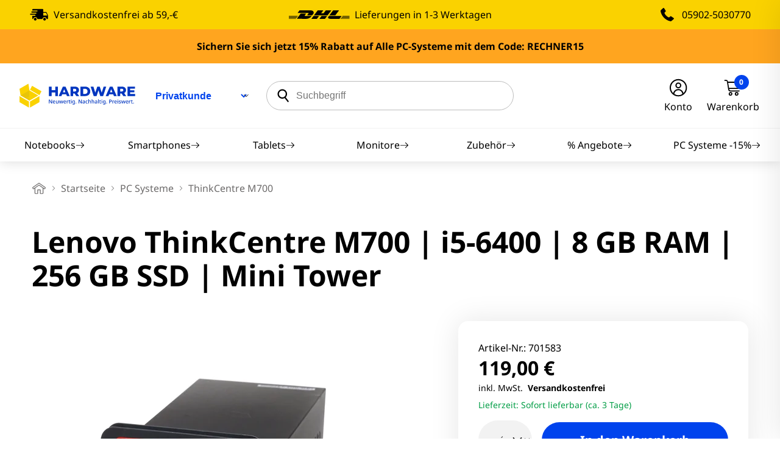

--- FILE ---
content_type: text/html;charset=UTF-8
request_url: https://www.hardware-online-shop.de/p/thinkcentre-m700
body_size: 9971
content:


    <!doctype html>
    <html lang="de" dir="ltr" prefix="og: http://ogp.me/ns#">
    <head>
            <title>Lenovo ThinkCentre M700</title>


            <meta name="description" content="ThinkCentre M700 PC-Systeme g&amp;uuml;nstig und sicher einkaufen ✓ Top Service ✓ Wir beraten Sie gerne">
            <meta name="robots" content="index, follow">



         

<meta name="language" content="de-DE">
<meta charset="utf-8">
<meta name="author" content="Hardware Online Shop">
<meta name="viewport" content="width=device-width, initial-scale=1.0, maximum-scale=1.0, user-scalable=no">
<meta name="application-name" content="Hardware Online Shop">
<meta name="theme-color" content="#ffffff">
<meta name="mobile-web-app-capable" content="yes">
<meta name="msapplication-TileColor" content="#ffffff">
<meta name="msapplication-TileImage" content="/assets/img/shop/icon-72x72.png">
<meta name="msapplication-navbutton-color" content="#0043ED">
<meta name="msapplication-starturl" content="/">
<meta name="apple-mobile-web-app-status-bar-style" content="white-translucent">
<meta name="apple-mobile-web-app-capable" content="yes">
<meta name="apple-mobile-web-app-title" content="Hardware Online Shop">

<link rel="apple-touch-icon-precomposed" href="/assets/img/shop/icon-72x72.png">
<link rel="icon" type="image/png" sizes="192x192" href="/assets/img/shop/icon-72x72.png">

<link rel="preconnect" href="https://www.google-analytics.com">

<link rel="stylesheet" type="text/css" href="/assets/shop/main.css?t=45">

<script>(function(w,d,s,l,i){w[l]=w[l]||[];w[l].push({'gtm.start':
new Date().getTime(),event:'gtm.js'});var f=d.getElementsByTagName(s)[0],
j=d.createElement(s),dl=l!='dataLayer'?'&l='+l:'';j.type='text/javascript';j.async=true;j.dataset.category='analytics';j.dataset.service='Google Tag Manager';j.src=
'https://www.googletagmanager.com/gtm.js?id='+i+dl;f.parentNode.insertBefore(j,f);
})(window,document,'script','dataLayer','GTM-MJM7W47L');</script>
<script type="text/plain" data-category="analytics" data-service="ADCELL" async src="//t.adcell.com/js/trad.js"></script>
<script src="/assets/shop/base.js?t=45" defer></script>


    </head>

    <body>
    <header class="header">
    <div class="shipping-banner flex align-center">
        <div class="col flex align-center">
            <svg class="svg-m dhl-car"><use xlink:href="/assets/img/shop/icon_map.svg#car"></use></svg>
            Versandkostenfrei ab 59,-€        </div>
        <div class="col flex align-center center">
            <svg class="svg-m dhl-logo"><use xlink:href="/assets/img/shop/icon_map.svg#dhl"></use></svg>
Lieferungen in 1-3 Werktagen        </div>
        <div class="col flex align-center end">
            <svg class="svg-m phone"><use xlink:href="/assets/img/shop/icon_map.svg#phone"></use></svg>
<a href="tel:059025030770">05902-5030770</a>        </div>
    </div>
    <div style="background-color: #ffa51f">
            <div class="widget widget-multicolumn
        widget-page-header
        container
        
        
        
        
        
        
        
        
        
        
        "
                
                
                
                
                
        >



            <div class="block
            
            block-blank
            text-center
            "style="
                 


                 ">

                




        <div class="row">


                    <div class="col-lg-12 col-md-12 col-xs-12">

                    <div class="block  ">
                        <div class="block ">
                                <div class="">

            <div class="widget widget-html
            
            
            
            
            
            
            
            
            
            
            
            "
            
            
            
            
            
            >



            <div class="block
                
                block-blank
                
                "
            style="
            
            
            
            
                    ">


<p><span style="color: rgb(0, 0, 0);"><a style="color: rgb(0, 0, 0);" href="../../../../../pc-systeme"><strong>Sichern Sie sich jetzt 15% Rabatt auf Alle PC-Systeme mit dem Code: RECHNER15</strong></a></span></p>

            
            </div>
            </div>
                                </div>
                                <div class="">

                                </div>
                        </div>
                    </div>

                </div><!--End Column-->

        </div>
                    
            </div>
        </div>


    </div>
    <div class="head-inner flex align-center border-bottom">
        <div class="col logo flex align-center">
            <a href="https://www.hardware-online-shop.de" aria-label="Hardware Online Shop">
                <svg class="hardware-logo"><use xlink:href="/assets/img/shop/icon_map.svg#hardware-logo"></use></svg>
            </a>

                <div class="small-select margin-auto">
                    <select id="profile-switch" class="text-center" name="fprofile" style="font-weight: bold; font-size: 1rem; color: #0043ed;">
                        <option value="/account/profile/b2b?source=%2Fp%2Fthinkcentre-m700">
Geschäftskunde                        </option>
                        <option selected value="/account/profile/b2c?source=%2Fp%2Fthinkcentre-m700">
Privatkunde                        </option>
                    </select>
                    <svg><use xlink:href="/assets/img/shop/icon_map.svg#chevron_down"></use></svg>
                </div>
        </div>
        <div class="col center search">
<button class="menu-toggle" aria-label="Menü">
    <span class="hidden" aria-hidden="true">Menü</span>
    <svg class="svg-m"><use xlink:href="/assets/img/shop/icon_map.svg#menu"></use></svg>
</button>
<div class="search-field">
    <form method="get" action="/item/search" accept-charset="UTF-8" autocomplete="off" aria-label="Suchbegriff">
        <svg><use xlink:href="/assets/img/shop/icon_map.svg#search"></use></svg>
        <input type="text" name="query" placeholder="Suchbegriff">
    </form>
    <div class="search-suggest"></div>
</div>        </div>
        <ul class="col end account flex">
<li style="display: none">
    <a href="#" class="language-toggle">
        <svg class="svg-m"><use xlink:href="/assets/img/shop/icon_map.svg#world"></use></svg>
        <span class="account-text">DE</span>
    </a>
</li>
<li>
    <a title="Login" href="/account/login">
        <svg class="svg-m"><use xlink:href="/assets/img/shop/icon_map.svg#user"></use></svg>
        <span class="account-text" aria-hidden="true">
            Konto
        </span>
    </a>
</li>
<li>
    <a title="Warenkorb" href="/checkout/cart" class="mini-cart">
        <div class="cart-icon">
            <span class="cart-item-count">0</span>
            <svg class="svg-m"><use xlink:href="/assets/img/shop/icon_map.svg#cart"></use></svg>
        </div>
        <span class="account-text" aria-hidden="true">Warenkorb</span>
    </a>
</li>        </ul>
    </div>
    <nav class="main-nav side-bar">
    <button class="cta-close" aria-label="Schließen">
        <span class="hidden" aria-hidden="true">Schließen</span>
        <svg class="svg-s"><use xlink:href="/assets/img/shop/icon_map.svg#close"></use></svg>
    </button>
    <ul class="menu flex">
                <li class="col">
                    <a href="/notebooks" aria-label="Navigation">
                        Notebooks
                        <svg><use xlink:href="/assets/img/shop/icon_map.svg#arrow-r"></use></svg>
                    </a>
                </li>
                <li class="col">
                    <a href="/smartphones" aria-label="Navigation">
                        Smartphones
                        <svg><use xlink:href="/assets/img/shop/icon_map.svg#arrow-r"></use></svg>
                    </a>
                </li>
                <li class="col">
                    <a href="/tablets" aria-label="Navigation">
                        Tablets
                        <svg><use xlink:href="/assets/img/shop/icon_map.svg#arrow-r"></use></svg>
                    </a>
                </li>
                <li class="col">
                    <a href="/monitore" aria-label="Navigation">
                        Monitore
                        <svg><use xlink:href="/assets/img/shop/icon_map.svg#arrow-r"></use></svg>
                    </a>
                </li>
                <li class="col">
                    <a href="/zubehoer" aria-label="Navigation">
                        Zubehör
                        <svg><use xlink:href="/assets/img/shop/icon_map.svg#arrow-r"></use></svg>
                    </a>
                </li>
                <li class="col">
                    <a href="/item/search?query=angebote" aria-label="Navigation">
                        % Angebote
                        <svg><use xlink:href="/assets/img/shop/icon_map.svg#arrow-r"></use></svg>
                    </a>
                </li>
                <li class="col">
                    <a href="https://www.hardware-online-shop.de/pc-systeme" aria-label="Navigation">
                        PC Systeme -15%
                        <svg><use xlink:href="/assets/img/shop/icon_map.svg#arrow-r"></use></svg>
                    </a>
                </li>
    </ul>
</nav>
</header>

    <main>
        
<div class="container">
<nav class='breadcrumb'>
<ul>
<li>
<a href='https://www.hardware-online-shop.de'><svg class='svg-s'><use xlink:href="/assets/img/shop/icon_map.svg#home"></use></svg></a>
</li>
<li class='separator'><svg class='svg-xxs'><use xlink:href="/assets/img/shop/icon_map.svg#chevron_right"></use></svg></li>
<li>
<a href='https://www.hardware-online-shop.de' aria-label='breadcrumb home'>Startseite</a>
</li>
<li class='separator'><svg class='svg-xxs'><use xlink:href="/assets/img/shop/icon_map.svg#chevron_right"></use></svg></li>
<li>
<a href='/pc-systeme' aria-label='breadcrumb'>PC Systeme</a>
</li>
<li class='separator'><svg class='svg-xxs'><use xlink:href="/assets/img/shop/icon_map.svg#chevron_right"></use></svg></li>
<li>
<span>ThinkCentre M700</span>
</li>
</ul>
</nav>
<div class='product'>
<div class='product-head mb-3'>
<h1 class='lh-s mb-1'>Lenovo ThinkCentre M700 | i5-6400 | 8 GB RAM | 256 GB SSD | Mini Tower</h1>
<a href='' class='cta-icn mr-1-5' style="display: none;">
<svg class='svg-s'>
<use xlink:href="/assets/img/shop/icon_map.svg#star"></use>
</svg>
Bewertung schreiben</a>
<a href='' class='cta-icn' style="display: none;">
<svg class='svg-s'>
<use xlink:href="/assets/img/shop/icon_map.svg#compare"></use>
</svg>
Produkt vergleichen</a>
</div>
<div class='product-body row'>
<div class='product-gallery splide text-center mb-2 col-lg-6'>
<div class="splide__track">
<ul class="splide__list">
<li class="splide__slide" data-image-index="5b4130c9e891d39891289001cc97d86b"
data-article-id="701583" data-gallery="selected" data-type="normal">
<div>
<picture>
<source media="(max-width: 768px)" type="image/webp"
data-srcset="/cdn-cgi/imagedelivery/3ZkwFbvzAsVoAVhpl1JReg/b95e3fa9-f786-4516-6128-ffe21ff81400/normal"
srcset="/cdn-cgi/imagedelivery/3ZkwFbvzAsVoAVhpl1JReg/b95e3fa9-f786-4516-6128-ffe21ff81400/normal">
<source media="(min-width: 768px)" type="image/webp"
data-srcset="/cdn-cgi/imagedelivery/3ZkwFbvzAsVoAVhpl1JReg/b95e3fa9-f786-4516-6128-ffe21ff81400/normal"
srcset="/cdn-cgi/imagedelivery/3ZkwFbvzAsVoAVhpl1JReg/b95e3fa9-f786-4516-6128-ffe21ff81400/normal">
<img data-splide-lazy="path-to-the-image" src="/cdn-cgi/imagedelivery/3ZkwFbvzAsVoAVhpl1JReg/b95e3fa9-f786-4516-6128-ffe21ff81400/normal"
alt=""
class="zoom"
data-zoom-image="/cdn-cgi/imagedelivery/3ZkwFbvzAsVoAVhpl1JReg/b95e3fa9-f786-4516-6128-ffe21ff81400/normal">
</picture>
</div>
</li>
<li class="splide__slide" data-image-index="6b8b8e3bd6ad94b985c1b1f1b7a94cb2"
data-article-id="701583" data-gallery="selected" data-type="normal">
<div>
<picture>
<source media="(max-width: 768px)" type="image/webp"
data-srcset="/cdn-cgi/imagedelivery/3ZkwFbvzAsVoAVhpl1JReg/bc54ebfc-78d7-447f-d37f-42c32baafb00/normal"
srcset="/cdn-cgi/imagedelivery/3ZkwFbvzAsVoAVhpl1JReg/bc54ebfc-78d7-447f-d37f-42c32baafb00/normal">
<source media="(min-width: 768px)" type="image/webp"
data-srcset="/cdn-cgi/imagedelivery/3ZkwFbvzAsVoAVhpl1JReg/bc54ebfc-78d7-447f-d37f-42c32baafb00/normal"
srcset="/cdn-cgi/imagedelivery/3ZkwFbvzAsVoAVhpl1JReg/bc54ebfc-78d7-447f-d37f-42c32baafb00/normal">
<img data-splide-lazy="path-to-the-image" src="/cdn-cgi/imagedelivery/3ZkwFbvzAsVoAVhpl1JReg/bc54ebfc-78d7-447f-d37f-42c32baafb00/normal"
alt=""
class="zoom"
data-zoom-image="/cdn-cgi/imagedelivery/3ZkwFbvzAsVoAVhpl1JReg/bc54ebfc-78d7-447f-d37f-42c32baafb00/normal">
</picture>
</div>
</li>
</ul>
</div>
</div>
<div class='col-lg-1'></div>
<div class='product-details col-lg-5 z-1'>
<div class='product-box-buy card mb-1-5'>
<div>
<div class="dynamic-generic-content" data-name="pda-before-pricebox">


</div>
</div>
<div class='flex space-between'>
<span>Artikel-Nr.: <span
id="product-box-aid">701583</span></span>
<button class='cta-wishlist hidden'>
<svg class='svg-s'>
<use xlink:href="/assets/img/shop/icon_map.svg#heart"></use>
</svg>
</button>
</div>
<div class='product-price'>







<div class="flex wrap align-center">
    <span class="fs-l bold">119,00 €</span>
    <span class="fs-l bold" style="display: none;"></span>

    <span class="hidden" id="articlePriceListName">ric_de_DEFAULT_b2c</span>
</div>

    <span class="fs-xs">
inkl. MwSt.&nbsp;
            <span class="bold">Versandkostenfrei</span>
    </span>

</div>
<div class="fs-xs mb-1 mt-0-5 text-green">
Lieferzeit: <span class="article-delivery-time">Sofort lieferbar (ca. 3 Tage)</span>
</div>
<div class='product-purchase flex wrap align-center'>
<div class='input-select quantity mr-1 mb-1'>
<select name='' id='' class='gray'>
<option value='1'>1</option>
<option value='2'>2</option>
<option value='3'>3</option>
<option value='4'>4</option>
</select>
<svg class='svg-xs'>
<use xlink:href='/assets/img/shop/icon_map.svg#chevron_down'></use>
</svg>
</div>
<a href=''
class='cta cta-primary mb-1 col'>In den Warenkorb</a>
</div>
<div class="trust-grid row g-0">
<div class="col-6 flex align-center">
<svg class='svg-s'>
<use xlink:href="/assets/img/shop/icon_map.svg?v=2#highlight1"></use>
</svg>
Funktioniert wie Neu </div>
<div class="col-6 flex align-center">
<svg class='svg-s'>
<use xlink:href="/assets/img/shop/icon_map.svg?v=2#highlight2"></use>
</svg>
12 Monate Gewährleistung </div>
<div class="col-6 flex align-center">
<svg class='svg-s'>
<use xlink:href="/assets/img/shop/icon_map.svg?v=2#highlight3"></use>
</svg>
Umweltfreundlicher als Neu </div>
<div class="col-6 flex align-center">
<svg class='svg-s'>
<use xlink:href="/assets/img/shop/icon_map.svg?v=3#highlight4"></use>
</svg>
Kompetente Beratung </div>
<div class="col-6 flex align-center">
<svg class='svg-s'>
<use xlink:href="/assets/img/shop/icon_map.svg?v=2#highlight5"></use>
</svg>
Flexible Zahlungsmethoden </div>
<div class="col-6 flex align-center">
<svg class='svg-s'>
<use xlink:href="/assets/img/shop/icon_map.svg?v=2#highlight6"></use>
</svg>
14 Tage Rückgabe </div>
</div>
<div class='pp-rates pill fs-xs mb-1'>Bezahle in 3, 6, 12 oder 24 Monatsraten mit
<svg class='svg-s'>
<use xlink:href="/assets/img/shop/icon_map.svg#paypal-full"></use>
</svg>
</div>
<ul class="product-specification bulletlist mb-0">
<li>
Hersteller: <a href="/marken/lenovo"
aria-label="Brandname">Lenovo</a>
</li>
</ul>
<ul class="bulletlist mb-1">
<li>CPU-Generation: 6400 </li>
<li>CPU-Hersteller: Intel </li>
<li>Festplattengröße: 256 GB</li>
<li>Formfaktor: Mini Tower </li>
<li>RAM-Größe: 8 GB</li>
</ul>
<div class='product-variant-select'>
<div class="pda-cta-toggle">
<div class="feature-toggle-wrapper" id="feature-toggle-500255" data-product-id="500255">
<div class="js-feature-toggle" id="feature-FID27" data-feature-id="FID27" data-feature-label="Betriebssystem">
<input type="hidden" name="feature-FID27" value='Windows 10 Pro' id="input-feature-FID27" data-value='Windows 10 Pro' data-feature-label="Betriebssystem" data-feature-id="FID27" class="feature-value js-feature-toggle-value feature-toggle-active">
</div>
<div class="js-feature-toggle" id="feature-FID29" data-feature-id="FID29" data-feature-label="Bluetooth">
<input type="hidden" name="feature-FID29" value='' id="input-feature-FID29" data-value='Nein' data-feature-label="Bluetooth" data-feature-id="FID29" class="feature-value js-feature-toggle-value feature-toggle-active">
</div>
<div class="feature-toggle js-feature-toggle mb-1" id="feature-FID7" data-feature-id="FID7" data-feature-label="CPU-Generation">
<label class="bold mb-0-5 d-inline-block">CPU-Generation</label>
<div class="radio-select">
<span data-value='6400' data-feature-label="CPU-Generation" data-feature-id="FID7" class="js-feature-toggle-value feature-toggle-value feature-toggle-active">6400 </span>
<span data-value='6400T' data-feature-label="CPU-Generation" data-feature-id="FID7" class="js-feature-toggle-value feature-toggle-value feature-toggle-disabled">6400T </span>
<span data-value='6500T' data-feature-label="CPU-Generation" data-feature-id="FID7" class="js-feature-toggle-value feature-toggle-value feature-toggle-disabled">6500T </span>
<span data-value='G4400T' data-feature-label="CPU-Generation" data-feature-id="FID7" class="js-feature-toggle-value feature-toggle-value feature-toggle-disabled">G4400T </span>
<span data-value='G440T' data-feature-label="CPU-Generation" data-feature-id="FID7" class="js-feature-toggle-value feature-toggle-value feature-toggle-disabled">G440T </span>
</div>
</div>
<div class="js-feature-toggle" id="feature-FID5" data-feature-id="FID5" data-feature-label="CPU-Hersteller">
<input type="hidden" name="feature-FID5" value='Intel' id="input-feature-FID5" data-value='Intel' data-feature-label="CPU-Hersteller" data-feature-id="FID5" class="feature-value js-feature-toggle-value feature-toggle-active">
</div>
<div class="feature-toggle js-feature-toggle mb-1" id="feature-FID6" data-feature-id="FID6" data-feature-label="CPU-Serie">
<label class="bold mb-0-5 d-inline-block">CPU-Serie</label>
<div class="radio-select">
<span data-value='i5' data-feature-label="CPU-Serie" data-feature-id="FID6" class="js-feature-toggle-value feature-toggle-value feature-toggle-disabled">i5 </span>
<span data-value='G' data-feature-label="CPU-Serie" data-feature-id="FID6" class="js-feature-toggle-value feature-toggle-value feature-toggle-disabled">G </span>
<span data-value='Pentium' data-feature-label="CPU-Serie" data-feature-id="FID6" class="js-feature-toggle-value feature-toggle-value feature-toggle-disabled">Pentium </span>
</div>
</div>
<div class="js-feature-toggle" id="feature-FID40" data-feature-id="FID40" data-feature-label="DVI">
<input type="hidden" name="feature-FID40" value='' id="input-feature-FID40" data-value='0' data-feature-label="DVI" data-feature-id="FID40" class="feature-value js-feature-toggle-value feature-toggle-active">
</div>
<div class="feature-toggle js-feature-toggle mb-1" id="feature-FID42" data-feature-id="FID42" data-feature-label="Displayport">
<label class="bold mb-0-5 d-inline-block">Displayport</label>
<div class="radio-select">
<span data-value='2' data-feature-label="Displayport" data-feature-id="FID42" class="js-feature-toggle-value feature-toggle-value feature-toggle-disabled">2 </span>
<span data-value='1' data-feature-label="Displayport" data-feature-id="FID42" class="js-feature-toggle-value feature-toggle-value feature-toggle-disabled">1 </span>
</div>
</div>
<div class="feature-toggle js-feature-toggle mb-1" id="feature-FID26" data-feature-id="FID26" data-feature-label="Festplattengröße">
<label class="bold mb-0-5 d-inline-block">Festplattengröße</label>
<div class="radio-select">
<span data-value='256' data-feature-label="Festplattengröße" data-feature-id="FID26" class="js-feature-toggle-value feature-toggle-value feature-toggle-active">256 GB</span>
<span data-value='480' data-feature-label="Festplattengröße" data-feature-id="FID26" class="js-feature-toggle-value feature-toggle-value feature-toggle-disabled">480 GB</span>
</div>
</div>
<div class="js-feature-toggle" id="feature-FID25" data-feature-id="FID25" data-feature-label="Festplattentyp">
<input type="hidden" name="feature-FID25" value='SSD' id="input-feature-FID25" data-value='SSD' data-feature-label="Festplattentyp" data-feature-id="FID25" class="feature-value js-feature-toggle-value feature-toggle-active">
</div>
<div class="feature-toggle js-feature-toggle mb-1" id="feature-FID4" data-feature-id="FID4" data-feature-label="Formfaktor">
<label class="bold mb-0-5 d-inline-block">Formfaktor</label>
<div class="radio-select">
<span data-value='Mini Tower' data-feature-label="Formfaktor" data-feature-id="FID4" class="js-feature-toggle-value feature-toggle-value feature-toggle-active">Mini Tower </span>
<span data-value='Mini PC' data-feature-label="Formfaktor" data-feature-id="FID4" class="js-feature-toggle-value feature-toggle-value feature-toggle-disabled">Mini PC </span>
<span data-value='Mini-PC' data-feature-label="Formfaktor" data-feature-id="FID4" class="js-feature-toggle-value feature-toggle-value feature-toggle-disabled">Mini-PC </span>
</div>
</div>
<div class="feature-toggle js-feature-toggle mb-1" id="feature-FID17" data-feature-id="FID17" data-feature-label="Grafikkarte">
<label class="bold mb-0-5 d-inline-block">Grafikkarte</label>
<div class="radio-select">
<span data-value='HD Graphics 530' data-feature-label="Grafikkarte" data-feature-id="FID17" class="js-feature-toggle-value feature-toggle-value feature-toggle-active">HD Graphics 530 </span>
<span data-value='HD Graphics' data-feature-label="Grafikkarte" data-feature-id="FID17" class="js-feature-toggle-value feature-toggle-value feature-toggle-disabled">HD Graphics </span>
<span data-value='Skylake HD Graphics 530' data-feature-label="Grafikkarte" data-feature-id="FID17" class="js-feature-toggle-value feature-toggle-value feature-toggle-disabled">Skylake HD Graphics 530 </span>
<span data-value='HD Graphics 510' data-feature-label="Grafikkarte" data-feature-id="FID17" class="js-feature-toggle-value feature-toggle-value feature-toggle-disabled">HD Graphics 510 </span>
</div>
</div>
<div class="js-feature-toggle" id="feature-FID41" data-feature-id="FID41" data-feature-label="HDMI">
<input type="hidden" name="feature-FID41" value='' id="input-feature-FID41" data-value='0' data-feature-label="HDMI" data-feature-id="FID41" class="feature-value js-feature-toggle-value feature-toggle-active">
</div>
<div class="js-feature-toggle" id="feature-FID30" data-feature-id="FID30" data-feature-label="LAN">
<input type="hidden" name="feature-FID30" value='Ja' id="input-feature-FID30" data-value='Ja' data-feature-label="LAN" data-feature-id="FID30" class="feature-value js-feature-toggle-value feature-toggle-active">
</div>
<div class="feature-toggle js-feature-toggle mb-1" id="feature-FID45" data-feature-id="FID45" data-feature-label="Optischer Zustand">
<label class="bold mb-0-5 d-inline-block">Optischer Zustand</label>
<div class="radio-select">
<span data-value='A-' data-feature-label="Optischer Zustand" data-feature-id="FID45" class="js-feature-toggle-value feature-toggle-value feature-toggle-disabled" data-grading="Normale Gebrauchsspuren: Kleine Kratzer oder Gebrauchsspuren, aber technisch in einwandfreiem Zustand."
>A- </span>
<span data-value='B+' data-feature-label="Optischer Zustand" data-feature-id="FID45" class="js-feature-toggle-value feature-toggle-value feature-toggle-active" data-grading="Leichte Abnutzungen und Kratzer: Geräte mit sichtbaren, aber unauffälligen Gebrauchsspuren, die die Funktion nicht beeinträchtigen."
>B+ </span>
<span data-value='B' data-feature-label="Optischer Zustand" data-feature-id="FID45" class="js-feature-toggle-value feature-toggle-value feature-toggle-disabled" data-grading="Abnutzungen und Kratzer: Deutlichere Kratzer oder kleinere Dellen – ein zuverlässiges Gerät mit Charakter."
>B </span>
<span data-value='C' data-feature-label="Optischer Zustand" data-feature-id="FID45" class="js-feature-toggle-value feature-toggle-value feature-toggle-disabled" data-grading="Gehäusebrüche/-risse: Geräte mit sichtbaren Gehäusemängeln – robust geprüft, aber optisch beeinträchtigt."
>C </span>
<span data-value='Wie Neu' data-feature-label="Optischer Zustand" data-feature-id="FID45" class="js-feature-toggle-value feature-toggle-value feature-toggle-disabled" >Wie Neu </span>
</div>
</div>
<div class="feature-toggle js-feature-toggle mb-1" id="feature-FID19" data-feature-id="FID19" data-feature-label="RAM-Größe">
<label class="bold mb-0-5 d-inline-block">RAM-Größe</label>
<div class="radio-select">
<span data-value='8' data-feature-label="RAM-Größe" data-feature-id="FID19" class="js-feature-toggle-value feature-toggle-value feature-toggle-active">8 GB</span>
<span data-value='16' data-feature-label="RAM-Größe" data-feature-id="FID19" class="js-feature-toggle-value feature-toggle-value feature-toggle-disabled">16 GB</span>
</div>
</div>
<div class="feature-toggle js-feature-toggle mb-1" id="feature-FID20" data-feature-id="FID20" data-feature-label="RAM-Typ">
<label class="bold mb-0-5 d-inline-block">RAM-Typ</label>
<div class="radio-select">
<span data-value='DDR4' data-feature-label="RAM-Typ" data-feature-id="FID20" class="js-feature-toggle-value feature-toggle-value feature-toggle-active">DDR4 </span>
<span data-value='DDR3' data-feature-label="RAM-Typ" data-feature-id="FID20" class="js-feature-toggle-value feature-toggle-value feature-toggle-disabled">DDR3 </span>
</div>
</div>
<div class="feature-toggle js-feature-toggle mb-1" id="feature-FID46" data-feature-id="FID46" data-feature-label="Technischer Zustand">
<label class="bold mb-0-5 d-inline-block">Technischer Zustand</label>
<div class="radio-select">
<span data-value='Einwandfrei' data-feature-label="Technischer Zustand" data-feature-id="FID46" class="js-feature-toggle-value feature-toggle-value feature-toggle-active">Einwandfrei </span>
<span data-value='ohne WLAN Antenne' data-feature-label="Technischer Zustand" data-feature-id="FID46" class="js-feature-toggle-value feature-toggle-value feature-toggle-disabled">ohne WLAN Antenne </span>
</div>
</div>
<div class="js-feature-toggle" id="feature-FID38" data-feature-id="FID38" data-feature-label="USB-C">
<input type="hidden" name="feature-FID38" value='' id="input-feature-FID38" data-value='0' data-feature-label="USB-C" data-feature-id="FID38" class="feature-value js-feature-toggle-value feature-toggle-active">
</div>
<div class="feature-toggle js-feature-toggle mb-1" id="feature-FID37" data-feature-id="FID37" data-feature-label="USB3">
<label class="bold mb-0-5 d-inline-block">USB3</label>
<div class="radio-select">
<span data-value='4' data-feature-label="USB3" data-feature-id="FID37" class="js-feature-toggle-value feature-toggle-value feature-toggle-active">4 </span>
<span data-value='6' data-feature-label="USB3" data-feature-id="FID37" class="js-feature-toggle-value feature-toggle-value feature-toggle-disabled">6 </span>
<span data-value='0' data-feature-label="USB3" data-feature-id="FID37" class="js-feature-toggle-value feature-toggle-value feature-toggle-disabled">0 </span>
</div>
</div>
<div class="js-feature-toggle" id="feature-FID28" data-feature-id="FID28" data-feature-label="WLAN">
<input type="hidden" name="feature-FID28" value='' id="input-feature-FID28" data-value='Nein' data-feature-label="WLAN" data-feature-id="FID28" class="feature-value js-feature-toggle-value feature-toggle-active">
</div>
<div class="js-feature-toggle" id="feature-FID56" data-feature-id="FID56" data-feature-label="optisches Laufwerk">
<input type="hidden" name="feature-FID56" value='DVD-RW' id="input-feature-FID56" data-value='DVD-RW' data-feature-label="optisches Laufwerk" data-feature-id="FID56" class="feature-value js-feature-toggle-value feature-toggle-active">
</div>
</div>
</div>
</div>






</div>
<div class="product-box-features card mb-1-5">
<h3 class='mb-1'>Technische Details</h3>
<ul class='bulletlist'>
<li>Audio In/Out: 1 </li><li>Betriebssystem: Windows 10 Pro </li><li>CPU-Frequenz: 2,70 </li><li>CPU-Generation: 6400 </li><li>CPU-Hersteller: Intel </li><li>Farbe: Schwarz </li><li>Festplattengröße: 256 GB</li><li>Festplattentyp: SSD </li><li>Formfaktor: Mini Tower </li><li>Grafikhersteller: Intel Corporation </li><li>Grafikkarte: HD Graphics 530 </li><li>LAN: Ja </li><li>Optischer Zustand: B+ </li><li>optisches Laufwerk: DVD-RW </li><li>PS/2: Ja </li>
</ul>
<div class="features-expandable" data-startheight="22">
<div class="cta-expand">
<span class="showmore">mehr anzeigen</span>
<span class="showless">weniger anzeigen</span>
</div>
<div class="expandableContent">
<ul class='bulletlist'>
<li>RAM-Größe: 8 GB</li><li>RAM-Typ: DDR4 </li><li>Technischer Zustand: Einwandfrei </li><li>USB2: 6 </li><li>USB3: 4 </li>
</ul>
</div>
</div>
</div>
<div class='product-box-description card mb-1-5'>
<h3 class='mb-1'>Beschreibung</h3>
<div class="product-description-content">
Der Lenovo ThinkCentre M700 Mini Tower bietet zuverlässige Leistung für den Büroalltag. Ausgestattet mit einem Intel Core i5-6400 Prozessor, 8 GB RAM und einer schnellen 256 GB SSD sorgt er für flüssiges Multitasking und kurze Ladezeiten. Das kompakte Tower-Design spart Platz, ohne auf Leistung zu verzichten – ideal für professionelle Anwendungen und tägliche Aufgaben im Business-Umfeld.
<div class="cta-expand">
<span class="showmore">mehr anzeigen</span>
<span class="showless">weniger anzeigen</span>
</div>
</div>
</div>
<div class='product-box-service card mb-2'>
<a href='https://www.hardware-online-shop.de/service' class='cta cta-outline-primary cta-small mb-1'>Fragen zum
Artikel?</a><br>
<a href='/marken/lenovo'
class='cta cta-outline-primary cta-small mb-1' aria-label='Brandname'>Weitere Artikel
von Lenovo</a><br>
<a href='https://www.hardware-online-shop.de/grading'
class='cta cta-outline-primary cta-small'>Zustandsbeschreibung</a><br>
</div>
<div class="product-box-service card mb-2">
<h5 class="mb-1 mt-0">Hersteller- und Produktsicherheitsinformation</h5>
<ul style="list-style-type: none; padding: 0;">
<li>Lenovo (Deutschland) GmbH</li>
<li></li>
<li>Meitnerstr. 9</li>
<li>DE</li>
<li></li>
</ul>
</div>
</div>
</div>
</div>
</div>
<div id="pda-lightbox-outer">
<div id="pda-lightbox-inner">
<div class="pda-lightbox-left">
<div class="main-view splide">
<div class="splide__track">
<ul class="splide__list">
</ul>
</div>
</div>
<div class="lightbox-mobile-zoom-indicator cta cta-tertiary">
Zum Zoomen tippen </div>
<ul class="main-view-storage" style="display: none;">
<li class="splide__slide" data-image-index="5b4130c9e891d39891289001cc97d86b"
data-article-id="701583" data-gallery="selected" data-type="normal">
<div>
<figure class="containerZoom"
style="background-image:url('/cdn-cgi/imagedelivery/3ZkwFbvzAsVoAVhpl1JReg/b95e3fa9-f786-4516-6128-ffe21ff81400/original'); background-size: 0;">
<img id="imageZoom" src="/cdn-cgi/imagedelivery/3ZkwFbvzAsVoAVhpl1JReg/b95e3fa9-f786-4516-6128-ffe21ff81400/normal"
alt="Lenovo ThinkCentre M700 | i5-6400 | 8 GB RAM | 256 GB SSD | Mini Tower"/>
</figure>
</div>
</li>
<li class="splide__slide" data-image-index="6b8b8e3bd6ad94b985c1b1f1b7a94cb2"
data-article-id="701583" data-gallery="selected" data-type="normal">
<div>
<figure class="containerZoom"
style="background-image:url('/cdn-cgi/imagedelivery/3ZkwFbvzAsVoAVhpl1JReg/bc54ebfc-78d7-447f-d37f-42c32baafb00/original'); background-size: 0;">
<img id="imageZoom" src="/cdn-cgi/imagedelivery/3ZkwFbvzAsVoAVhpl1JReg/bc54ebfc-78d7-447f-d37f-42c32baafb00/normal"
alt="Lenovo ThinkCentre M700 | i5-6400 | 8 GB RAM | 256 GB SSD | Mini Tower"/>
</figure>
</div>
</li>
<li class="splide__slide" data-image-index="e2eacaff46787bfeefcaa24cf35264c7"
data-article-id="701961" data-gallery="unselected" data-type="normal">
<div>
<figure class="containerZoom"
style="background-image:url('/cdn-cgi/imagedelivery/3ZkwFbvzAsVoAVhpl1JReg/ac926aa5-22c0-4a30-7cff-e93a30e84800/original'); background-size: 0;">
<img id="imageZoom" src="/cdn-cgi/imagedelivery/3ZkwFbvzAsVoAVhpl1JReg/ac926aa5-22c0-4a30-7cff-e93a30e84800/normal"
alt="Lenovo ThinkCentre M700 | i5-6400T | 8 GB RAM | 256 GB SSD | Mini PC"/>
</figure>
</div>
</li>
<li class="splide__slide" data-image-index="133b3752e52bae42230364cb720f81f7"
data-article-id="701961" data-gallery="unselected" data-type="normal">
<div>
<figure class="containerZoom"
style="background-image:url('/cdn-cgi/imagedelivery/3ZkwFbvzAsVoAVhpl1JReg/04038df8-fe3d-4ea6-9546-adcc80f2bc00/original'); background-size: 0;">
<img id="imageZoom" src="/cdn-cgi/imagedelivery/3ZkwFbvzAsVoAVhpl1JReg/04038df8-fe3d-4ea6-9546-adcc80f2bc00/normal"
alt="Lenovo ThinkCentre M700 | i5-6400T | 8 GB RAM | 256 GB SSD | Mini PC"/>
</figure>
</div>
</li>
<li class="splide__slide" data-image-index="9bd5ee6fe55aaeb673025dbcb8f939c1"
data-article-id="701961" data-gallery="unselected" data-type="normal">
<div>
<figure class="containerZoom"
style="background-image:url('/cdn-cgi/imagedelivery/3ZkwFbvzAsVoAVhpl1JReg/4bd27638-3ba8-4fd3-0bd3-48ff1cc1ef00/original'); background-size: 0;">
<img id="imageZoom" src="/cdn-cgi/imagedelivery/3ZkwFbvzAsVoAVhpl1JReg/4bd27638-3ba8-4fd3-0bd3-48ff1cc1ef00/normal"
alt="Lenovo ThinkCentre M700 | i5-6400T | 8 GB RAM | 256 GB SSD | Mini PC"/>
</figure>
</div>
</li>
<li class="splide__slide" data-image-index="89d4402dc03d3b7318bbac10203034ab"
data-article-id="701961" data-gallery="unselected" data-type="normal">
<div>
<figure class="containerZoom"
style="background-image:url('/cdn-cgi/imagedelivery/3ZkwFbvzAsVoAVhpl1JReg/6103f1ed-c2ec-4586-f34f-369e9ea65400/original'); background-size: 0;">
<img id="imageZoom" src="/cdn-cgi/imagedelivery/3ZkwFbvzAsVoAVhpl1JReg/6103f1ed-c2ec-4586-f34f-369e9ea65400/normal"
alt="Lenovo ThinkCentre M700 | i5-6400T | 8 GB RAM | 256 GB SSD | Mini PC"/>
</figure>
</div>
</li>
<li class="splide__slide" data-image-index="0aae0fede9a4d278e2f9a171e62fc76b"
data-article-id="701961" data-gallery="unselected" data-type="normal">
<div>
<figure class="containerZoom"
style="background-image:url('/cdn-cgi/imagedelivery/3ZkwFbvzAsVoAVhpl1JReg/a238dcd8-8173-41b9-a1cb-83a312d41c00/original'); background-size: 0;">
<img id="imageZoom" src="/cdn-cgi/imagedelivery/3ZkwFbvzAsVoAVhpl1JReg/a238dcd8-8173-41b9-a1cb-83a312d41c00/normal"
alt="Lenovo ThinkCentre M700 | i5-6400T | 8 GB RAM | 256 GB SSD | Mini PC"/>
</figure>
</div>
</li>
<li class="splide__slide" data-image-index="6b620aedfa4cf153467265629501dd61"
data-article-id="701961" data-gallery="unselected" data-type="normal">
<div>
<figure class="containerZoom"
style="background-image:url('/cdn-cgi/imagedelivery/3ZkwFbvzAsVoAVhpl1JReg/39b616a8-b1ef-4ec6-0953-00578b14d200/original'); background-size: 0;">
<img id="imageZoom" src="/cdn-cgi/imagedelivery/3ZkwFbvzAsVoAVhpl1JReg/39b616a8-b1ef-4ec6-0953-00578b14d200/normal"
alt="Lenovo ThinkCentre M700 | i5-6400T | 8 GB RAM | 256 GB SSD | Mini PC"/>
</figure>
</div>
</li>
<li class="splide__slide" data-image-index="5b4130c9e891d39891289001cc97d86b"
data-article-id="702028" data-gallery="unselected" data-type="normal">
<div>
<figure class="containerZoom"
style="background-image:url('/cdn-cgi/imagedelivery/3ZkwFbvzAsVoAVhpl1JReg/b95e3fa9-f786-4516-6128-ffe21ff81400/original'); background-size: 0;">
<img id="imageZoom" src="/cdn-cgi/imagedelivery/3ZkwFbvzAsVoAVhpl1JReg/b95e3fa9-f786-4516-6128-ffe21ff81400/normal"
alt="Lenovo ThinkCentre M700 | i5-6400 | 8 GB RAM | 256 GB SSD | Mini Tower"/>
</figure>
</div>
</li>
<li class="splide__slide" data-image-index="334467d41d5cf21e234465a1530ba647"
data-article-id="702028" data-gallery="unselected" data-type="normal">
<div>
<figure class="containerZoom"
style="background-image:url('/cdn-cgi/imagedelivery/3ZkwFbvzAsVoAVhpl1JReg/1880a512-7294-43a2-9fa3-731301560f00/original'); background-size: 0;">
<img id="imageZoom" src="/cdn-cgi/imagedelivery/3ZkwFbvzAsVoAVhpl1JReg/1880a512-7294-43a2-9fa3-731301560f00/normal"
alt="Lenovo ThinkCentre M700 | i5-6400 | 8 GB RAM | 256 GB SSD | Mini Tower"/>
</figure>
</div>
</li>
<li class="splide__slide" data-image-index="133b3752e52bae42230364cb720f81f7"
data-article-id="702142" data-gallery="unselected" data-type="normal">
<div>
<figure class="containerZoom"
style="background-image:url('/cdn-cgi/imagedelivery/3ZkwFbvzAsVoAVhpl1JReg/04038df8-fe3d-4ea6-9546-adcc80f2bc00/original'); background-size: 0;">
<img id="imageZoom" src="/cdn-cgi/imagedelivery/3ZkwFbvzAsVoAVhpl1JReg/04038df8-fe3d-4ea6-9546-adcc80f2bc00/normal"
alt="Lenovo ThinkCentre M700 | i5-6500T | 16 GB RAM | 256 GB SSD | Mini PC"/>
</figure>
</div>
</li>
<li class="splide__slide" data-image-index="63eb58bd4d3486f001438f911a11d323"
data-article-id="704645" data-gallery="unselected" data-type="normal">
<div>
<figure class="containerZoom"
style="background-image:url('/cdn-cgi/imagedelivery/3ZkwFbvzAsVoAVhpl1JReg/4bbcb28d-b56d-4187-898f-75c5abd39e00/original'); background-size: 0;">
<img id="imageZoom" src="/cdn-cgi/imagedelivery/3ZkwFbvzAsVoAVhpl1JReg/4bbcb28d-b56d-4187-898f-75c5abd39e00/normal"
alt="Lenovo ThinkCentre M700 | Pentium G4400T | 8 GB RAM | 480 GB SSD | Mini-PC"/>
</figure>
</div>
</li>
<li class="splide__slide" data-image-index="f41ff84e7cbd129397c11f8c5d20c0f4"
data-article-id="704645" data-gallery="unselected" data-type="normal">
<div>
<figure class="containerZoom"
style="background-image:url('/cdn-cgi/imagedelivery/3ZkwFbvzAsVoAVhpl1JReg/f992e8be-b7eb-417e-1d74-1ef0f42bf600/original'); background-size: 0;">
<img id="imageZoom" src="/cdn-cgi/imagedelivery/3ZkwFbvzAsVoAVhpl1JReg/f992e8be-b7eb-417e-1d74-1ef0f42bf600/normal"
alt="Lenovo ThinkCentre M700 | Pentium G4400T | 8 GB RAM | 480 GB SSD | Mini-PC"/>
</figure>
</div>
</li>
<li class="splide__slide" data-image-index="234a1273487bf7b2e2061b9b56373a29"
data-article-id="704648" data-gallery="unselected" data-type="normal">
<div>
<figure class="containerZoom"
style="background-image:url('/cdn-cgi/imagedelivery/3ZkwFbvzAsVoAVhpl1JReg/270409b8-2cea-41e0-1f1b-4ea92af3cf00/original'); background-size: 0;">
<img id="imageZoom" src="/cdn-cgi/imagedelivery/3ZkwFbvzAsVoAVhpl1JReg/270409b8-2cea-41e0-1f1b-4ea92af3cf00/normal"
alt="Lenovo ThinkCentre M700 | Pentium G4400T | 8 GB RAM | 480 GB SSD | Mini-PC"/>
</figure>
</div>
</li>
<li class="splide__slide" data-image-index="1b388c8b7c863fde3f559142fdc123b0"
data-article-id="704648" data-gallery="unselected" data-type="normal">
<div>
<figure class="containerZoom"
style="background-image:url('/cdn-cgi/imagedelivery/3ZkwFbvzAsVoAVhpl1JReg/afff7de7-8eb9-48f2-2cdb-7f863131fc00/original'); background-size: 0;">
<img id="imageZoom" src="/cdn-cgi/imagedelivery/3ZkwFbvzAsVoAVhpl1JReg/afff7de7-8eb9-48f2-2cdb-7f863131fc00/normal"
alt="Lenovo ThinkCentre M700 | Pentium G4400T | 8 GB RAM | 480 GB SSD | Mini-PC"/>
</figure>
</div>
</li>
<li class="splide__slide" data-image-index="4722176876d0b766e2ce8328108416b9"
data-article-id="704650" data-gallery="unselected" data-type="normal">
<div>
<figure class="containerZoom"
style="background-image:url('/cdn-cgi/imagedelivery/3ZkwFbvzAsVoAVhpl1JReg/cd8d0c07-3e81-4285-6120-5d40d7c8b700/original'); background-size: 0;">
<img id="imageZoom" src="/cdn-cgi/imagedelivery/3ZkwFbvzAsVoAVhpl1JReg/cd8d0c07-3e81-4285-6120-5d40d7c8b700/normal"
alt="Lenovo ThinkCentre M700 | Pentium G4400T | 8 GB RAM | 480 GB SSD | Mini-PC"/>
</figure>
</div>
</li>
<li class="splide__slide" data-image-index="7cdace91c487558e27ce54df7cdb299c"
data-article-id="704650" data-gallery="unselected" data-type="normal">
<div>
<figure class="containerZoom"
style="background-image:url('/cdn-cgi/imagedelivery/3ZkwFbvzAsVoAVhpl1JReg/153f1b02-9aad-45fd-ebff-c65a82eb8a00/original'); background-size: 0;">
<img id="imageZoom" src="/cdn-cgi/imagedelivery/3ZkwFbvzAsVoAVhpl1JReg/153f1b02-9aad-45fd-ebff-c65a82eb8a00/normal"
alt="Lenovo ThinkCentre M700 | Pentium G4400T | 8 GB RAM | 480 GB SSD | Mini-PC"/>
</figure>
</div>
</li>
<li class="splide__slide" data-image-index="a3bf6e4db673b6449c2f7d13ee6ec9c0"
data-article-id="704674" data-gallery="unselected" data-type="normal">
<div>
<figure class="containerZoom"
style="background-image:url('/cdn-cgi/imagedelivery/3ZkwFbvzAsVoAVhpl1JReg/ca6ef774-55c7-4a76-afa0-b91894eefc00/original'); background-size: 0;">
<img id="imageZoom" src="/cdn-cgi/imagedelivery/3ZkwFbvzAsVoAVhpl1JReg/ca6ef774-55c7-4a76-afa0-b91894eefc00/normal"
alt="Lenovo ThinkCentre M700 | Pentium G4400 | 8 GB RAM | 480 GB SSD | Mini-PC"/>
</figure>
</div>
</li>
<li class="splide__slide" data-image-index="fc95fa5740ba01a870cfa52f671fe1e4"
data-article-id="704674" data-gallery="unselected" data-type="normal">
<div>
<figure class="containerZoom"
style="background-image:url('/cdn-cgi/imagedelivery/3ZkwFbvzAsVoAVhpl1JReg/85dc31b1-cc59-4774-211a-b1396f391e00/original'); background-size: 0;">
<img id="imageZoom" src="/cdn-cgi/imagedelivery/3ZkwFbvzAsVoAVhpl1JReg/85dc31b1-cc59-4774-211a-b1396f391e00/normal"
alt="Lenovo ThinkCentre M700 | Pentium G4400 | 8 GB RAM | 480 GB SSD | Mini-PC"/>
</figure>
</div>
</li>
</ul>
</div>
<div class="pda-lightbox-right">
<div class="lightbox-product-title"></div>
<div class="lightbox-thumbnails">
<ul class="thumb-views">
<li class="splide__slide" data-thumbnail-index="5b4130c9e891d39891289001cc97d86b"
data-article-id="701583" data-gallery="selected" data-type="normal">
<img data-splide-lazy="path-to-the-image"
class="img-contain"
src="/cdn-cgi/imagedelivery/3ZkwFbvzAsVoAVhpl1JReg/b95e3fa9-f786-4516-6128-ffe21ff81400/normal"
data-src="/cdn-cgi/imagedelivery/3ZkwFbvzAsVoAVhpl1JReg/b95e3fa9-f786-4516-6128-ffe21ff81400/normal"
alt="Lenovo ThinkCentre M700 | i5-6400 | 8 GB RAM | 256 GB SSD | Mini Tower">
</li>
<li class="splide__slide" data-thumbnail-index="6b8b8e3bd6ad94b985c1b1f1b7a94cb2"
data-article-id="701583" data-gallery="selected" data-type="normal">
<img data-splide-lazy="path-to-the-image"
class="img-contain"
src="/cdn-cgi/imagedelivery/3ZkwFbvzAsVoAVhpl1JReg/bc54ebfc-78d7-447f-d37f-42c32baafb00/normal"
data-src="/cdn-cgi/imagedelivery/3ZkwFbvzAsVoAVhpl1JReg/bc54ebfc-78d7-447f-d37f-42c32baafb00/normal"
alt="Lenovo ThinkCentre M700 | i5-6400 | 8 GB RAM | 256 GB SSD | Mini Tower">
</li>
<li class="splide__slide" data-thumbnail-index="e2eacaff46787bfeefcaa24cf35264c7"
data-article-id="701961" data-gallery="unselected" data-type="normal">
<img data-splide-lazy="path-to-the-image"
class="img-contain"
src="/cdn-cgi/imagedelivery/3ZkwFbvzAsVoAVhpl1JReg/ac926aa5-22c0-4a30-7cff-e93a30e84800/normal"
data-src="/cdn-cgi/imagedelivery/3ZkwFbvzAsVoAVhpl1JReg/ac926aa5-22c0-4a30-7cff-e93a30e84800/normal"
alt="Lenovo ThinkCentre M700 | i5-6400T | 8 GB RAM | 256 GB SSD | Mini PC">
</li>
<li class="splide__slide" data-thumbnail-index="133b3752e52bae42230364cb720f81f7"
data-article-id="701961" data-gallery="unselected" data-type="normal">
<img data-splide-lazy="path-to-the-image"
class="img-contain"
src="/cdn-cgi/imagedelivery/3ZkwFbvzAsVoAVhpl1JReg/04038df8-fe3d-4ea6-9546-adcc80f2bc00/normal"
data-src="/cdn-cgi/imagedelivery/3ZkwFbvzAsVoAVhpl1JReg/04038df8-fe3d-4ea6-9546-adcc80f2bc00/normal"
alt="Lenovo ThinkCentre M700 | i5-6400T | 8 GB RAM | 256 GB SSD | Mini PC">
</li>
<li class="splide__slide" data-thumbnail-index="9bd5ee6fe55aaeb673025dbcb8f939c1"
data-article-id="701961" data-gallery="unselected" data-type="normal">
<img data-splide-lazy="path-to-the-image"
class="img-contain"
src="/cdn-cgi/imagedelivery/3ZkwFbvzAsVoAVhpl1JReg/4bd27638-3ba8-4fd3-0bd3-48ff1cc1ef00/normal"
data-src="/cdn-cgi/imagedelivery/3ZkwFbvzAsVoAVhpl1JReg/4bd27638-3ba8-4fd3-0bd3-48ff1cc1ef00/normal"
alt="Lenovo ThinkCentre M700 | i5-6400T | 8 GB RAM | 256 GB SSD | Mini PC">
</li>
<li class="splide__slide" data-thumbnail-index="89d4402dc03d3b7318bbac10203034ab"
data-article-id="701961" data-gallery="unselected" data-type="normal">
<img data-splide-lazy="path-to-the-image"
class="img-contain"
src="/cdn-cgi/imagedelivery/3ZkwFbvzAsVoAVhpl1JReg/6103f1ed-c2ec-4586-f34f-369e9ea65400/normal"
data-src="/cdn-cgi/imagedelivery/3ZkwFbvzAsVoAVhpl1JReg/6103f1ed-c2ec-4586-f34f-369e9ea65400/normal"
alt="Lenovo ThinkCentre M700 | i5-6400T | 8 GB RAM | 256 GB SSD | Mini PC">
</li>
<li class="splide__slide" data-thumbnail-index="0aae0fede9a4d278e2f9a171e62fc76b"
data-article-id="701961" data-gallery="unselected" data-type="normal">
<img data-splide-lazy="path-to-the-image"
class="img-contain"
src="/cdn-cgi/imagedelivery/3ZkwFbvzAsVoAVhpl1JReg/a238dcd8-8173-41b9-a1cb-83a312d41c00/normal"
data-src="/cdn-cgi/imagedelivery/3ZkwFbvzAsVoAVhpl1JReg/a238dcd8-8173-41b9-a1cb-83a312d41c00/normal"
alt="Lenovo ThinkCentre M700 | i5-6400T | 8 GB RAM | 256 GB SSD | Mini PC">
</li>
<li class="splide__slide" data-thumbnail-index="6b620aedfa4cf153467265629501dd61"
data-article-id="701961" data-gallery="unselected" data-type="normal">
<img data-splide-lazy="path-to-the-image"
class="img-contain"
src="/cdn-cgi/imagedelivery/3ZkwFbvzAsVoAVhpl1JReg/39b616a8-b1ef-4ec6-0953-00578b14d200/normal"
data-src="/cdn-cgi/imagedelivery/3ZkwFbvzAsVoAVhpl1JReg/39b616a8-b1ef-4ec6-0953-00578b14d200/normal"
alt="Lenovo ThinkCentre M700 | i5-6400T | 8 GB RAM | 256 GB SSD | Mini PC">
</li>
<li class="splide__slide" data-thumbnail-index="5b4130c9e891d39891289001cc97d86b"
data-article-id="702028" data-gallery="unselected" data-type="normal">
<img data-splide-lazy="path-to-the-image"
class="img-contain"
src="/cdn-cgi/imagedelivery/3ZkwFbvzAsVoAVhpl1JReg/b95e3fa9-f786-4516-6128-ffe21ff81400/normal"
data-src="/cdn-cgi/imagedelivery/3ZkwFbvzAsVoAVhpl1JReg/b95e3fa9-f786-4516-6128-ffe21ff81400/normal"
alt="Lenovo ThinkCentre M700 | i5-6400 | 8 GB RAM | 256 GB SSD | Mini Tower">
</li>
<li class="splide__slide" data-thumbnail-index="334467d41d5cf21e234465a1530ba647"
data-article-id="702028" data-gallery="unselected" data-type="normal">
<img data-splide-lazy="path-to-the-image"
class="img-contain"
src="/cdn-cgi/imagedelivery/3ZkwFbvzAsVoAVhpl1JReg/1880a512-7294-43a2-9fa3-731301560f00/normal"
data-src="/cdn-cgi/imagedelivery/3ZkwFbvzAsVoAVhpl1JReg/1880a512-7294-43a2-9fa3-731301560f00/normal"
alt="Lenovo ThinkCentre M700 | i5-6400 | 8 GB RAM | 256 GB SSD | Mini Tower">
</li>
<li class="splide__slide" data-thumbnail-index="133b3752e52bae42230364cb720f81f7"
data-article-id="702142" data-gallery="unselected" data-type="normal">
<img data-splide-lazy="path-to-the-image"
class="img-contain"
src="/cdn-cgi/imagedelivery/3ZkwFbvzAsVoAVhpl1JReg/04038df8-fe3d-4ea6-9546-adcc80f2bc00/normal"
data-src="/cdn-cgi/imagedelivery/3ZkwFbvzAsVoAVhpl1JReg/04038df8-fe3d-4ea6-9546-adcc80f2bc00/normal"
alt="Lenovo ThinkCentre M700 | i5-6500T | 16 GB RAM | 256 GB SSD | Mini PC">
</li>
<li class="splide__slide" data-thumbnail-index="63eb58bd4d3486f001438f911a11d323"
data-article-id="704645" data-gallery="unselected" data-type="normal">
<img data-splide-lazy="path-to-the-image"
class="img-contain"
src="/cdn-cgi/imagedelivery/3ZkwFbvzAsVoAVhpl1JReg/4bbcb28d-b56d-4187-898f-75c5abd39e00/normal"
data-src="/cdn-cgi/imagedelivery/3ZkwFbvzAsVoAVhpl1JReg/4bbcb28d-b56d-4187-898f-75c5abd39e00/normal"
alt="Lenovo ThinkCentre M700 | Pentium G4400T | 8 GB RAM | 480 GB SSD | Mini-PC">
</li>
<li class="splide__slide" data-thumbnail-index="f41ff84e7cbd129397c11f8c5d20c0f4"
data-article-id="704645" data-gallery="unselected" data-type="normal">
<img data-splide-lazy="path-to-the-image"
class="img-contain"
src="/cdn-cgi/imagedelivery/3ZkwFbvzAsVoAVhpl1JReg/f992e8be-b7eb-417e-1d74-1ef0f42bf600/normal"
data-src="/cdn-cgi/imagedelivery/3ZkwFbvzAsVoAVhpl1JReg/f992e8be-b7eb-417e-1d74-1ef0f42bf600/normal"
alt="Lenovo ThinkCentre M700 | Pentium G4400T | 8 GB RAM | 480 GB SSD | Mini-PC">
</li>
<li class="splide__slide" data-thumbnail-index="234a1273487bf7b2e2061b9b56373a29"
data-article-id="704648" data-gallery="unselected" data-type="normal">
<img data-splide-lazy="path-to-the-image"
class="img-contain"
src="/cdn-cgi/imagedelivery/3ZkwFbvzAsVoAVhpl1JReg/270409b8-2cea-41e0-1f1b-4ea92af3cf00/normal"
data-src="/cdn-cgi/imagedelivery/3ZkwFbvzAsVoAVhpl1JReg/270409b8-2cea-41e0-1f1b-4ea92af3cf00/normal"
alt="Lenovo ThinkCentre M700 | Pentium G4400T | 8 GB RAM | 480 GB SSD | Mini-PC">
</li>
<li class="splide__slide" data-thumbnail-index="1b388c8b7c863fde3f559142fdc123b0"
data-article-id="704648" data-gallery="unselected" data-type="normal">
<img data-splide-lazy="path-to-the-image"
class="img-contain"
src="/cdn-cgi/imagedelivery/3ZkwFbvzAsVoAVhpl1JReg/afff7de7-8eb9-48f2-2cdb-7f863131fc00/normal"
data-src="/cdn-cgi/imagedelivery/3ZkwFbvzAsVoAVhpl1JReg/afff7de7-8eb9-48f2-2cdb-7f863131fc00/normal"
alt="Lenovo ThinkCentre M700 | Pentium G4400T | 8 GB RAM | 480 GB SSD | Mini-PC">
</li>
<li class="splide__slide" data-thumbnail-index="4722176876d0b766e2ce8328108416b9"
data-article-id="704650" data-gallery="unselected" data-type="normal">
<img data-splide-lazy="path-to-the-image"
class="img-contain"
src="/cdn-cgi/imagedelivery/3ZkwFbvzAsVoAVhpl1JReg/cd8d0c07-3e81-4285-6120-5d40d7c8b700/normal"
data-src="/cdn-cgi/imagedelivery/3ZkwFbvzAsVoAVhpl1JReg/cd8d0c07-3e81-4285-6120-5d40d7c8b700/normal"
alt="Lenovo ThinkCentre M700 | Pentium G4400T | 8 GB RAM | 480 GB SSD | Mini-PC">
</li>
<li class="splide__slide" data-thumbnail-index="7cdace91c487558e27ce54df7cdb299c"
data-article-id="704650" data-gallery="unselected" data-type="normal">
<img data-splide-lazy="path-to-the-image"
class="img-contain"
src="/cdn-cgi/imagedelivery/3ZkwFbvzAsVoAVhpl1JReg/153f1b02-9aad-45fd-ebff-c65a82eb8a00/normal"
data-src="/cdn-cgi/imagedelivery/3ZkwFbvzAsVoAVhpl1JReg/153f1b02-9aad-45fd-ebff-c65a82eb8a00/normal"
alt="Lenovo ThinkCentre M700 | Pentium G4400T | 8 GB RAM | 480 GB SSD | Mini-PC">
</li>
<li class="splide__slide" data-thumbnail-index="a3bf6e4db673b6449c2f7d13ee6ec9c0"
data-article-id="704674" data-gallery="unselected" data-type="normal">
<img data-splide-lazy="path-to-the-image"
class="img-contain"
src="/cdn-cgi/imagedelivery/3ZkwFbvzAsVoAVhpl1JReg/ca6ef774-55c7-4a76-afa0-b91894eefc00/normal"
data-src="/cdn-cgi/imagedelivery/3ZkwFbvzAsVoAVhpl1JReg/ca6ef774-55c7-4a76-afa0-b91894eefc00/normal"
alt="Lenovo ThinkCentre M700 | Pentium G4400 | 8 GB RAM | 480 GB SSD | Mini-PC">
</li>
<li class="splide__slide" data-thumbnail-index="fc95fa5740ba01a870cfa52f671fe1e4"
data-article-id="704674" data-gallery="unselected" data-type="normal">
<img data-splide-lazy="path-to-the-image"
class="img-contain"
src="/cdn-cgi/imagedelivery/3ZkwFbvzAsVoAVhpl1JReg/85dc31b1-cc59-4774-211a-b1396f391e00/normal"
data-src="/cdn-cgi/imagedelivery/3ZkwFbvzAsVoAVhpl1JReg/85dc31b1-cc59-4774-211a-b1396f391e00/normal"
alt="Lenovo ThinkCentre M700 | Pentium G4400 | 8 GB RAM | 480 GB SSD | Mini-PC">
</li>
</ul>
</div>
</div>
<div class="lightbox-close">
<svg class='svg-s'>
<use xlink:href="/assets/img/shop/icon_map.svg#close"></use>
</svg>
</div>
<div class="lightbox-mobile-close cta cta-tertiary">
<span>Schließen</span>
</div>
</div>
</div>
<div class="hidden js-param">
<span class="param" data-param-id="urlPrefix" id="urlprefix"></span>
<span class="param" data-param-id="productId" id="productid">500255</span>
</div>

<script type="application/ld+json">
{
"@context": "http://schema.org",
"@type": "Product",
"name":"Lenovo ThinkCentre M700 | i5-6400 | 8 GB RAM | 256 GB SSD | Mini Tower",
"image":"https://www.hardware-online-shop.de/cdn-cgi/imagedelivery/3ZkwFbvzAsVoAVhpl1JReg/b95e3fa9-f786-4516-6128-ffe21ff81400/thumbnail",
"description": "Der Lenovo ThinkCentre M700 Mini Tower bietet zuverlässige Leistung für den Büroalltag. Ausgestattet mit einem Intel Core i5-6400 Prozessor, 8 GB RAM und einer schnellen 256 GB SSD sorgt er für flüssiges Multitasking und kurze Ladezeiten. Das kompakte Tower-Design spart Platz, ohne auf Leistung zu verzichten – ideal für professionelle Anwendungen und tägliche Aufgaben im Business-Umfeld.",
"itemCondition":"RefurbishedCondition",
"productID":"500255",
"mpn":"701583",
"sku": "1177",
"gtin": "",
"brand": { "@type": "Thing","name": "Lenovo"},
"offers":{"@type":"Offer","availability":"http://schema.org/InStock",
"url": "/p/lenovo-thinkcentre-m700-i5-6400-8-gb-256-gb-ssd-mini-tower-701583",
"seller":{"@type":"Organization","name":"Executive Objects"},
"category": "PC Systeme",
"price": "119.00",
"priceCurrency": "EUR"
}
}
</script>
<script type="text/javascript">
const dataLayer_view_item = {
event: "view_item",
ecommerce: {
currency: "EUR",
value: 119.00,
items: [
{
item_id: "701583",
item_name: "Lenovo ThinkCentre M700 | i5-6400 | 8 GB RAM | 256 GB SSD | Mini Tower",
affiliation: "Hardware Online Shop",
index: 0,
item_brand: "Lenovo",
item_category: "PC Systeme",
item_variant: "Optischer Zustand: B+",
location_id: "ChIJfeKf8UaAt0cREJYAY3fPJgQ",
price: 119.00,
quantity: 1
}
]
}
}
</script>    </main>

    <footer class="footer">
    <div class="inner-footer border-bottom">
        <div class="keyfacts flex bold">
            <div class="col keyfact">
                <svg><use xlink:href="/assets/img/shop/icon_map.svg#handshake"></use></svg>
                12 Monate<br>Gewährleistung            </div>
            <div class="col keyfact">
                <svg><use xlink:href="/assets/img/shop/icon_map.svg#recycle"></use></svg>
Refurbishment<br>höchster Qualität            </div>
            <div class="col keyfact">
                <svg><use xlink:href="/assets/img/shop/icon_map.svg#support"></use></svg>
Kompetente<br>Beratung            </div>
            <div class="col keyfact">
                <svg><use xlink:href="/assets/img/shop/icon_map.svg#wish"></use></svg>
Wunschgerät<br>auf Anfrage            </div>
        </div>
    </div>
    <div class="inner-footer border-bottom">
        <div class="footer-nav flex">
            <div class="col mb-1-5">
                <h4 class="mb-1">Service Hotline</h4>
                <div class="h2">
<a class="yellow" href="tel:059025030770">05902-5030770</a>                </div>
Mo., Mi. und Fr.: 8.30 Uhr – 12.30 Uhr <br>
Di. und Do.: 12.30 Uhr - 16.30 Uhr            </div>
            <div class="col mb-1-5">
                <h4 class="mb-1">Service</h4>
                <ul>
                    <li>
                        <span data-href="/service">Service & Kontakt</span>
                    </li>
                    <li>
                        <span data-href="/zahlungsarten">Zahlungsarten</span>
                    </li>
                    <li>
                        <span data-href="/versandinformationen">Versandinformationen</span>
                    </li>
                    <li>
                        <span data-href="/grading">Zustandsbeschreibung</span>
                    </li>
                    <li>
                        <span data-href="/gewaehrleistung-und-garantie">Gewährleistung & Garantie</span>
                    </li>
                    <li>
                        <span data-href="/fragen-und-antworten">Häufige Fragen</span>
                    </li>
                    <li>
                        <span data-href="/installations">Windows Installationsanleitung</span>
                    </li>
                </ul>
            </div>
            <div class="col mb-1-5">
                <h4 class="mb-1">Rechtliches</h4>
                <ul>
                    <li>
                        <span data-href="/impressum">Impressum</span>
                    </li>
                    <li>
                        <span data-href="/agb">AGBs</span>
                    </li>
                    <li>
                        <span data-href="/datenschutz">Datenschutzerklärung</span>
                    </li>
                    <li>
                        <span data-cc="show-preferencesModal">Cookie-Einstellungen</span>
                    </li>
                    <li>
                        <span data-href="/widerrufsrecht">Widerruf & Formular</span>
                    </li>
                </ul>
            </div>
            <div class="col mb-1-5">
            <div class="widget widget-multicolumn
        widget-footer-sidebar
        container
        
        
        
        
        
        
        
        
        
        
        "
                
                
                
                
                
        >



            <div class="block
            
            block-blank
            
            "style="
                 


                 ">

                




        <div class="row">


                    <div class="col-lg-12 col-md-12 col-xs-12">

                    <div class="block  ">
                        <div class="block ">
                                <div class="">

            <div class="widget widget-html
            
            
            
            
            
            
            
            
            
            
            
            "
            
            
            
            
            
            >



            <div class="block
                
                block-blank
                
                "
            style="
            
            
            
            
                    ">


<h4 style="line-height: 1;"><strong>Zahlungsarten</strong></h4>
<h4 style="line-height: 1;"><img src="../../../../../cdn-cgi/imagedelivery/3ZkwFbvzAsVoAVhpl1JReg/fd0d61f9-1877-4b87-9dd5-3982297f7300/public" alt="Bequem per mit Klarna zahlen" width="53" height="30"> &nbsp; &nbsp;<img src="../../../../../cdn-cgi/imagedelivery/3ZkwFbvzAsVoAVhpl1JReg/45fc6687-dd4b-4d3c-2025-7a8a1cee9600/public" alt="" width="108" height="30"></h4>
<h4 style="line-height: 1;"><strong>Versandarten</strong></h4>
<h4 style="line-height: 1;"><img src="../../../../../cdn-cgi/imagedelivery/3ZkwFbvzAsVoAVhpl1JReg/69fa4137-974b-4ee7-541e-ed1ec7274e00/public" alt="DHL" width="137" height="30">&nbsp; &nbsp;<img src="../../../../../cdn-cgi/imagedelivery/3ZkwFbvzAsVoAVhpl1JReg/a4157883-5ed9-4046-fb17-c6420a9cfa00/public" alt="DHL GoGreen" width="137" height="30"></h4>
<h4 style="line-height: 1;"><strong>Folgen Sie uns<br><br></strong><a href="https://www.instagram.com/hardwareonlineshop/" target="_blank" rel="noopener"><img src="../../../../../cdn-cgi/imagedelivery/3ZkwFbvzAsVoAVhpl1JReg/39db646b-5769-4f9b-cb6f-7bfbf4c6db00/public" alt="Folgen Sie uns auf Instagram" width="30" height="30"></a> &nbsp; &nbsp;<a href="https://www.facebook.com/HardwareOnlineShop.de" target="_blank" rel="noopener"><img src="../../../../../cdn-cgi/imagedelivery/3ZkwFbvzAsVoAVhpl1JReg/cf30c241-c966-44b3-7ea5-bc505b677a00/public" alt="Folgen Sie uns auf Facebook" width="30" height="30"></a></h4>
<h4 style="line-height: 1;"><strong>Zertifikate<br></strong></h4>
<p style="line-height: 1;"><strong><img src="../../../../../cdn-cgi/imagedelivery/3ZkwFbvzAsVoAVhpl1JReg/e3273923-c611-4867-4ea6-5912e1bf6e00/public" alt="" width="31" height="45"> &nbsp; &nbsp;<img src="../../../../../cdn-cgi/imagedelivery/3ZkwFbvzAsVoAVhpl1JReg/f55bdd09-4d3c-47d6-f111-729369839700/public" alt="" width="45" height="45"> &nbsp; &nbsp;<img src="../../../../../cdn-cgi/imagedelivery/3ZkwFbvzAsVoAVhpl1JReg/edb7e34f-14fc-4cc6-0e0e-f318d77aad00/public" alt="" width="43" height="45"></strong></p>
<h4 style="line-height: 1;"><strong>Gemeinsam stark<br><br></strong><strong><img src="../../../../../cdn-cgi/imagedelivery/3ZkwFbvzAsVoAVhpl1JReg/20ad8649-bde3-4973-a6d5-224250bbbc00/public" alt="" width="51" height="45"> &nbsp; <img src="../../../../../cdn-cgi/imagedelivery/3ZkwFbvzAsVoAVhpl1JReg/e3ea32dc-adc3-4303-96ad-111a3db8c500/public" alt="" width="103" height="45"></strong></h4>

            
            </div>
            </div>
                                </div>
                        </div>
                    </div>

                </div><!--End Column-->

        </div>
                    
            </div>
        </div>


            </div>
        </div>
    </div>
    <div class="inner-footer">
        <div class="disclaimer">
* Alle Preise inkl. gesetzl. Mehrwertsteuer zzgl. Versandkosten, wenn nicht anders beschrieben        </div>
    </div>
</footer>

<script type="text/plain"
        data-category="analytics"
        data-service="Trusted Shops"
        data-desktop-y-offset="0"
        data-mobile-y-offset="0"
        data-desktop-disable-reviews="false"
        data-desktop-enable-custom="false"
        data-desktop-position="right"
        data-desktop-custom-width="156"
        data-desktop-enable-fadeout="false"
        data-disable-mobile="false"
        data-disable-trustbadge="false"
        data-mobile-custom-width="156"
        data-mobile-disable-reviews="false"
        data-mobile-enable-custom="false"
        data-mobile-position="left"
        data-mobile-enable-topbar="false"
        data-mobile-enable-fadeout="true"
        data-color-scheme="light"
        charset="UTF-8"
        data-src="//widgets.trustedshops.com/js/X5AAE62781409442CD7EA2185AC8D6089.js">
</script>


<div id="side-cart">
    <input type="hidden" class="hasConfiguredRhm" value="false">
    <button class="cta-close" aria-label="Schließen">
        <span class="hidden" aria-hidden="true">Schließen</span>
        <svg class="svg-s"><use xlink:href="/assets/img/shop/icon_map.svg#close"></use></svg>
    </button>
    <h3 class="mb-1-5">Warenkorb (<span class="flyout-cart-count">0</span>)</h3>
    <span class="pill green flex align-center mb-2" style="display: none"><svg class="svg-s icon"><use xlink:href="/assets/img/shop/icon_map.svg#checkmark"></use></svg> Artikel wurde hinzugefügt</span>
    <div class="product-list-wrapper">
            <div class="side-cart-footer">
                <a href="/checkout/cart" class="cta cta-primary d-block">Zum Warenkorb</a>
            </div>
    </div>
</div>


<div class="modal-background"></div>


    

    <script type="application/ld+json">
        {
        "@context": "http://schema.org",
        "@type": "Organization",
        "url" : "https://www.hardware-online-shop.de/",
        "logo" : "https://www.hardware-online-shop.de/assets/img/shop/hardwarelogo.png",
        "name": "Hardware Online Shop"
        }
    </script>


        

    </body>
    </html>


--- FILE ---
content_type: text/css
request_url: https://www.hardware-online-shop.de/assets/shop/main.css?t=45
body_size: 17108
content:
.splide__container{box-sizing:border-box;position:relative}.splide__list{backface-visibility:hidden;display:-ms-flexbox;display:flex;height:100%;margin:0 !important;padding:0 !important}.splide.is-initialized:not(.is-active) .splide__list{display:block}.splide__pagination{-ms-flex-align:center;align-items:center;display:-ms-flexbox;display:flex;-ms-flex-wrap:wrap;flex-wrap:wrap;-ms-flex-pack:center;justify-content:center;margin:0;pointer-events:none}.splide__pagination li{display:inline-block;line-height:1;list-style-type:none;margin:0;pointer-events:auto}.splide:not(.is-overflow) .splide__pagination{display:none}.splide__progress__bar{width:0}.splide{position:relative;visibility:hidden}.splide.is-initialized,.splide.is-rendered{visibility:visible}.splide__slide{backface-visibility:hidden;box-sizing:border-box;-ms-flex-negative:0;flex-shrink:0;list-style-type:none !important;margin:0;position:relative}.splide__slide img{vertical-align:bottom}.splide__spinner{animation:splide-loading 1s linear infinite;border:2px solid #999;border-left-color:transparent;border-radius:50%;bottom:0;contain:strict;display:inline-block;height:20px;left:0;margin:auto;position:absolute;right:0;top:0;width:20px}.splide__sr{clip:rect(0 0 0 0);border:0;height:1px;margin:-1px;overflow:hidden;padding:0;position:absolute;width:1px}.splide__toggle.is-active .splide__toggle__play,.splide__toggle__pause{display:none}.splide__toggle.is-active .splide__toggle__pause{display:inline}.splide__track{overflow:hidden;position:relative;z-index:0}@keyframes splide-loading{0%{transform:rotate(0)}to{transform:rotate(1turn)}}.splide__track--draggable{-webkit-touch-callout:none;-webkit-user-select:none;-ms-user-select:none;user-select:none}.splide__track--fade>.splide__list>.splide__slide{margin:0 !important;opacity:0;z-index:0}.splide__track--fade>.splide__list>.splide__slide.is-active{opacity:1;z-index:1}.splide--rtl{direction:rtl}.splide__track--ttb>.splide__list{display:block}.splide__arrow{-ms-flex-align:center;align-items:center;background:#ccc;border:0;border-radius:50%;cursor:pointer;display:-ms-flexbox;display:flex;height:2em;-ms-flex-pack:center;justify-content:center;opacity:.7;padding:0;position:absolute;top:50%;transform:translateY(-50%);width:2em;z-index:1}.splide__arrow svg{fill:#000;height:1.2em;width:1.2em}.splide__arrow:hover:not(:disabled){opacity:.9}.splide__arrow:disabled{opacity:.3}.splide__arrow:focus-visible{outline:3px solid #0bf;outline-offset:3px}.splide__arrow--prev{left:1em}.splide__arrow--prev svg{transform:scaleX(-1)}.splide__arrow--next{right:1em}.splide.is-focus-in .splide__arrow:focus{outline:3px solid #0bf;outline-offset:3px}.splide__pagination{bottom:.5em;left:0;padding:0 1em;position:absolute;right:0;z-index:1}.splide__pagination__page{background:#ccc;border:0;border-radius:50%;display:inline-block;height:8px;margin:3px;opacity:.7;padding:0;position:relative;transition:transform .2s linear;width:8px}.splide__pagination__page.is-active{background:#fff;transform:scale(1.4);z-index:1}.splide__pagination__page:hover{cursor:pointer;opacity:.9}.splide__pagination__page:focus-visible{outline:3px solid #0bf;outline-offset:3px}.splide.is-focus-in .splide__pagination__page:focus{outline:3px solid #0bf;outline-offset:3px}.splide__progress__bar{background:#ccc;height:3px}.splide__slide{-webkit-tap-highlight-color:rgba(0,0,0,0)}.splide__slide:focus{outline:0}@supports (outline-offset: -3px){.splide__slide:focus-visible{outline:3px solid #0bf;outline-offset:-3px}}@media screen and (-ms-high-contrast: none){.splide__slide:focus-visible{border:3px solid #0bf}}@supports (outline-offset: -3px){.splide.is-focus-in .splide__slide:focus{outline:3px solid #0bf;outline-offset:-3px}}@media screen and (-ms-high-contrast: none){.splide.is-focus-in .splide__slide:focus{border:3px solid #0bf}.splide.is-focus-in .splide__track>.splide__list>.splide__slide:focus{border-color:#0bf}}.splide__toggle{cursor:pointer}.splide__toggle:focus-visible{outline:3px solid #0bf;outline-offset:3px}.splide.is-focus-in .splide__toggle:focus{outline:3px solid #0bf;outline-offset:3px}.splide__track--nav>.splide__list>.splide__slide{border:3px solid transparent;cursor:pointer}.splide__track--nav>.splide__list>.splide__slide.is-active{border:3px solid #000}.splide__arrows--rtl .splide__arrow--prev{left:auto;right:1em}.splide__arrows--rtl .splide__arrow--prev svg{transform:scaleX(1)}.splide__arrows--rtl .splide__arrow--next{left:1em;right:auto}.splide__arrows--rtl .splide__arrow--next svg{transform:scaleX(-1)}.splide__arrows--ttb .splide__arrow{left:50%;transform:translate(-50%)}.splide__arrows--ttb .splide__arrow--prev{top:1em}.splide__arrows--ttb .splide__arrow--prev svg{transform:rotate(-90deg)}.splide__arrows--ttb .splide__arrow--next{bottom:1em;top:auto}.splide__arrows--ttb .splide__arrow--next svg{transform:rotate(90deg)}.splide__pagination--ttb{bottom:0;display:-ms-flexbox;display:flex;-ms-flex-direction:column;flex-direction:column;left:auto;padding:1em 0;right:.5em;top:0}#cc-main{background:transparent;color:var(--cc-primary-color);font-family:var(--cc-font-family);font-size:16px;font-weight:400;-webkit-font-smoothing:antialiased;-moz-osx-font-smoothing:grayscale;line-height:1.15;position:relative;text-rendering:optimizeLegibility;-webkit-text-size-adjust:100%;position:fixed;z-index:var(--cc-z-index)}#cc-main :after,#cc-main :before,#cc-main a,#cc-main button,#cc-main div,#cc-main h2,#cc-main input,#cc-main p,#cc-main span{all:unset;box-sizing:border-box}#cc-main .pm__badge,#cc-main button{all:initial;box-sizing:border-box;color:unset;visibility:unset}#cc-main .pm__badge,#cc-main a,#cc-main button,#cc-main input{-webkit-appearance:none;appearance:none;cursor:pointer;font-family:inherit;font-size:100%;line-height:normal;margin:0;outline:revert;outline-offset:2px;overflow:hidden}#cc-main table,#cc-main tbody,#cc-main td,#cc-main th,#cc-main thead,#cc-main tr{all:revert;color:inherit;font-family:inherit;font-size:inherit;font-weight:inherit}:root{--cc-font-family:-apple-system,BlinkMacSystemFont,"Segoe UI",Roboto,Helvetica,Arial,sans-serif,"Apple Color Emoji","Segoe UI Emoji","Segoe UI Symbol";--cc-modal-border-radius:.5rem;--cc-btn-border-radius:.4rem;--cc-modal-transition-duration:.25s;--cc-link-color:var(--cc-btn-primary-bg);--cc-modal-margin:1rem;--cc-z-index:2147483647;--cc-bg:#fff;--cc-primary-color:#2c2f31;--cc-secondary-color:#5e6266;--cc-btn-primary-bg:#30363c;--cc-btn-primary-color:#fff;--cc-btn-primary-border-color:var(--cc-btn-primary-bg);--cc-btn-primary-hover-bg:#000;--cc-btn-primary-hover-color:#fff;--cc-btn-primary-hover-border-color:var(--cc-btn-primary-hover-bg);--cc-btn-secondary-bg:#eaeff2;--cc-btn-secondary-color:var(--cc-primary-color);--cc-btn-secondary-border-color:var(--cc-btn-secondary-bg);--cc-btn-secondary-hover-bg:#d4dae0;--cc-btn-secondary-hover-color:#000;--cc-btn-secondary-hover-border-color:#d4dae0;--cc-separator-border-color:#f0f4f7;--cc-toggle-on-bg:var(--cc-btn-primary-bg);--cc-toggle-off-bg:#667481;--cc-toggle-on-knob-bg:#fff;--cc-toggle-off-knob-bg:var(--cc-toggle-on-knob-bg);--cc-toggle-enabled-icon-color:var(--cc-bg);--cc-toggle-disabled-icon-color:var(--cc-bg);--cc-toggle-readonly-bg:#d5dee2;--cc-toggle-readonly-knob-bg:#fff;--cc-toggle-readonly-knob-icon-color:var(--cc-toggle-readonly-bg);--cc-section-category-border:var(--cc-cookie-category-block-bg);--cc-cookie-category-block-bg:#f0f4f7;--cc-cookie-category-block-border:#f0f4f7;--cc-cookie-category-block-hover-bg:#e9eff4;--cc-cookie-category-block-hover-border:#e9eff4;--cc-cookie-category-expanded-block-bg:transparent;--cc-cookie-category-expanded-block-hover-bg:#dee4e9;--cc-overlay-bg:rgba(0,0,0,.65);--cc-webkit-scrollbar-bg:var(--cc-section-category-border);--cc-webkit-scrollbar-hover-bg:var(--cc-btn-primary-hover-bg);--cc-footer-bg:var(--cc-btn-secondary-bg);--cc-footer-color:var(--cc-secondary-color);--cc-footer-border-color:#e4eaed;--cc-pm-toggle-border-radius:4em}#cc-main.cc--rtl{direction:rtl}#cc-main .cm__title,#cc-main a,#cc-main b,#cc-main em,#cc-main strong{font-weight:600}#cc-main button>span{pointer-events:none}#cc-main .cc__link,#cc-main a{background-image:linear-gradient(currentColor, currentColor);background-position:0 100%;background-repeat:no-repeat;background-size:0 1px;font-weight:600;position:relative;transition:background-size .25s,color .25s ease}#cc-main .cc__link:hover,#cc-main a:hover{background-size:100% 1px;color:var(--cc-primary-color)}#cc-main .cc__link{color:var(--cc-link-color)}#cc-main .cm__desc,#cc-main .pm__body{overscroll-behavior:auto contain;scrollbar-width:thin}@media screen and (min-width: 640px){#cc-main ::-webkit-scrollbar,#cc-main ::-webkit-scrollbar-thumb,#cc-main ::-webkit-scrollbar-track{all:revert}#cc-main ::-webkit-scrollbar-thumb{-webkit-background-clip:padding-box;background-clip:padding-box;background:var(--cc-toggle-readonly-bg);border:0.25rem solid var(--cc-bg);border-radius:1rem}#cc-main ::-webkit-scrollbar-thumb:hover{background:var(--cc-toggle-off-bg)}#cc-main ::-webkit-scrollbar{background:transparent;width:12px}}html.disable--interaction.show--consent,html.disable--interaction.show--consent body{height:auto !important;overflow:hidden !important}@media (prefers-reduced-motion){#cc-main{--cc-modal-transition-duration:0s}}.cc--darkmode{--cc-bg:#161a1c;--cc-primary-color:#ebf3f6;--cc-secondary-color:#aebbc5;--cc-btn-primary-bg:#c2d0e0;--cc-btn-primary-color:var(--cc-bg);--cc-btn-primary-border-color:var(--cc-btn-primary-bg);--cc-btn-primary-hover-bg:#98a7b6;--cc-btn-primary-hover-color:#000;--cc-btn-primary-hover-border-color:var(--cc-btn-primary-hover-bg);--cc-btn-secondary-bg:#242c31;--cc-btn-secondary-color:var(--cc-primary-color);--cc-btn-secondary-border-color:var(--cc-btn-secondary-bg);--cc-btn-secondary-hover-bg:#353d43;--cc-btn-secondary-hover-color:#fff;--cc-btn-secondary-hover-border-color:var(--cc-btn-secondary-hover-bg);--cc-separator-border-color:#222a30;--cc-toggle-on-bg:var(--cc-btn-primary-bg);--cc-toggle-off-bg:#525f6b;--cc-toggle-on-knob-bg:var(--cc-btn-primary-color);--cc-toggle-off-knob-bg:var(--cc-btn-primary-color);--cc-toggle-enabled-icon-color:var(--cc-btn-primary-color);--cc-toggle-disabled-icon-color:var(--cc-btn-primary-color);--cc-toggle-readonly-bg:#343e45;--cc-toggle-readonly-knob-bg:#5f6b72;--cc-toggle-readonly-knob-icon-color:var(--cc-toggle-readonly-bg);--cc-section-category-border:#1e2428;--cc-cookie-category-block-bg:#1e2428;--cc-cookie-category-block-border:var(--cc-section-category-border);--cc-cookie-category-block-hover-bg:#242c31;--cc-cookie-category-block-hover-border:#232a2f;--cc-cookie-category-expanded-block-bg:transparent;--cc-cookie-category-expanded-block-hover-bg:var(--cc-toggle-readonly-bg);--cc-overlay-bg:rgba(0,0,0,.65);--cc-webkit-scrollbar-bg:var(--cc-section-category-border);--cc-webkit-scrollbar-hover-bg:var(--cc-btn-primary-hover-bg);--cc-footer-bg:#0c0e0f;--cc-footer-color:var(--cc-secondary-color);--cc-footer-border-color:#060809}.cc--darkmode #cc-main{color-scheme:dark}#cc-main .cm{background:var(--cc-bg);border-radius:var(--cc-modal-border-radius);box-shadow:0 0.625em 1.875em rgba(0,0,2,0.3);display:flex;flex-direction:column;max-width:24rem;opacity:0;overflow:hidden;position:fixed;transform:translateY(1.6em);visibility:hidden;z-index:1}#cc-main .cm--top{top:var(--cc-modal-margin)}#cc-main .cm--middle{top:50%;transform:translateY(calc(-50% + 1.6em))}#cc-main .cm--bottom{bottom:var(--cc-modal-margin)}#cc-main .cm--center{left:var(--cc-modal-margin);margin:0 auto;right:var(--cc-modal-margin);width:unset}#cc-main .cm--left{left:var(--cc-modal-margin);margin-right:var(--cc-modal-margin)}#cc-main .cm--right{margin-left:var(--cc-modal-margin);right:var(--cc-modal-margin)}#cc-main .cm__body{display:flex;flex-direction:column;justify-content:space-between;position:relative}#cc-main .cm__btns,#cc-main .cm__links{padding:1rem 1.3rem;width:unset}#cc-main .cm__texts{display:flex;flex:1;flex-direction:column;justify-content:center;padding:1rem 0 0}#cc-main .cm__desc,#cc-main .cm__title{padding:0 1.3rem}#cc-main .cm__title{font-size:1.05em}#cc-main .cm__title+.cm__desc{margin-top:1.1em}#cc-main .cm__desc{color:var(--cc-secondary-color);font-size:.9em;line-height:1.5;max-height:40vh;overflow-x:visible;overflow-y:auto;padding-bottom:1em}#cc-main .cm__btns{border-top:1px solid var(--cc-separator-border-color);display:flex;flex-direction:column;justify-content:center}#cc-main .cm__btn-group{display:grid;grid-auto-columns:minmax(0, 1fr)}#cc-main .cm__btn+.cm__btn,#cc-main .cm__btn-group+.cm__btn-group{margin-top:.375rem}#cc-main .cm--flip .cm__btn+.cm__btn,#cc-main .cm--flip .cm__btn-group+.cm__btn-group{margin-bottom:.375rem;margin-top:0}#cc-main .cm--inline .cm__btn+.cm__btn{margin-left:.375rem;margin-top:0}#cc-main .cm--inline.cm--flip .cm__btn+.cm__btn{margin-bottom:0;margin-left:0;margin-right:.375rem}#cc-main .cm--inline.cm--flip .cm__btn-group+.cm__btn-group{margin-bottom:.375rem;margin-right:0}#cc-main .cm--wide .cm__btn+.cm__btn,#cc-main .cm--wide .cm__btn-group+.cm__btn-group{margin-left:.375rem;margin-top:0}#cc-main .cm--wide.cm--flip .cm__btn+.cm__btn,#cc-main .cm--wide.cm--flip .cm__btn-group+.cm__btn-group{margin-bottom:0;margin-right:.375rem}#cc-main .cm--bar:not(.cm--inline) .cm__btn-group--uneven,#cc-main .cm--wide .cm__btn-group--uneven{display:flex;flex:1;justify-content:space-between}#cc-main .cm--bar:not(.cm--inline).cm--flip .cm__btn-group--uneven,#cc-main .cm--wide.cm--flip .cm__btn-group--uneven{flex-direction:row-reverse}#cc-main .cm__btn{background:var(--cc-btn-primary-bg);border:1px solid var(--cc-btn-primary-border-color);border-radius:var(--cc-btn-border-radius);color:var(--cc-btn-primary-color);font-size:.82em;font-weight:600;min-height:42px;padding:.5em 1em;text-align:center}#cc-main .cm__btn:hover{background:var(--cc-btn-primary-hover-bg);border-color:var(--cc-btn-primary-hover-border-color);color:var(--cc-btn-primary-hover-color)}#cc-main .cm__btn--secondary{background:var(--cc-btn-secondary-bg);border-color:var(--cc-btn-secondary-border-color);color:var(--cc-btn-secondary-color)}#cc-main .cm__btn--secondary:hover{background:var(--cc-btn-secondary-hover-bg);border-color:var(--cc-btn-secondary-hover-border-color);color:var(--cc-btn-secondary-hover-color)}#cc-main .cm__btn--close{border-radius:0;border-bottom-left-radius:var(--cc-btn-border-radius);border-right:none;border-top:none;display:none;font-size:1em;height:42px;min-width:auto !important;overflow:hidden;padding:0 !important;position:absolute;right:0;top:0;width:42px}#cc-main .cm__btn--close svg{stroke:var(--cc-btn-primary-color);transform:scale(0.5);transition:stroke .15s ease}#cc-main .cm__btn--close:hover svg{stroke:var(--cc-btn-primary-hover-color)}#cc-main .cm__btn--close.cm__btn--secondary svg{stroke:var(--cc-btn-secondary-color)}#cc-main .cm__btn--close.cm__btn--secondary:hover svg{stroke:var(--cc-btn-secondary-hover-color)}#cc-main .cm__btn--close+.cm__texts .cm__title{padding-right:3rem}#cc-main .cm--inline .cm__btn-group{grid-auto-flow:column}#cc-main .cm__footer{background:var(--cc-footer-bg);border-top:1px solid var(--cc-footer-border-color);color:var(--cc-footer-color);padding:.4em 0 .5em}#cc-main .cm__links{display:flex;flex-direction:row;padding-bottom:0;padding-top:0}#cc-main .cm__link-group{display:flex;flex-direction:row;font-size:.8em;width:100%}#cc-main .cm__link-group>*+*{margin-left:1.3rem}#cc-main .cm--flip .cm__btn:last-child{grid-row:1}#cc-main .cm--inline.cm--flip .cm__btn:last-child{grid-column:1}#cc-main .cm--box .cm__btn--close{display:block}#cc-main .cm--box.cm--flip .cm__btns{flex-direction:column-reverse}#cc-main .cm--box.cm--wide{max-width:36em}#cc-main .cm--box.cm--wide .cm__btns{flex-direction:row;justify-content:space-between}#cc-main .cm--box.cm--wide .cm__btn-group{grid-auto-flow:column}#cc-main .cm--box.cm--wide .cm__btn{min-width:120px;padding-left:1.8em;padding-right:1.8em}#cc-main .cm--box.cm--wide.cm--flip .cm__btns{flex-direction:row-reverse}#cc-main .cm--box.cm--wide.cm--flip .cm__btn:last-child{grid-column:1}#cc-main .cm--cloud{max-width:54em;width:unset}#cc-main .cm--cloud .cm__body{flex-direction:row}#cc-main .cm--cloud .cm__texts{flex:1}#cc-main .cm--cloud .cm__desc{max-height:9.4em}#cc-main .cm--cloud .cm__btns{border-left:1px solid var(--cc-separator-border-color);border-top:none;max-width:23em}#cc-main .cm--cloud .cm__btn-group{flex-direction:column}#cc-main .cm--cloud .cm__btn{min-width:19em}#cc-main .cm--cloud.cm--flip .cm__btn-group,#cc-main .cm--cloud.cm--flip .cm__btns{flex-direction:column-reverse}#cc-main .cm--cloud.cm--inline .cm__btn-group{flex-direction:row}#cc-main .cm--cloud.cm--inline .cm__btn{min-width:10em}#cc-main .cm--cloud.cm--inline.cm--flip .cm__btn-group{flex-direction:row-reverse}#cc-main .cm--bar{border-radius:0;left:0;margin:0;max-width:unset;opacity:1;right:0;transform:translateY(0);width:100vw;--cc-modal-transition-duration:.35s}#cc-main .cm--bar.cm--top{top:0;transform:translateY(-100%)}#cc-main .cm--bar.cm--bottom{bottom:0;transform:translateY(100%)}#cc-main .cm--bar .cm__body,#cc-main .cm--bar .cm__links{margin:0 auto;max-width:55em;width:100%}#cc-main .cm--bar .cm__body{padding:.5em 0 .9em}#cc-main .cm--bar .cm__btns{border-top:none;flex-direction:row;justify-content:space-between}#cc-main .cm--bar .cm__btn-group{grid-auto-flow:column}#cc-main .cm--bar:not(.cm--inline) .cm__btn+.cm__btn,#cc-main .cm--bar:not(.cm--inline) .cm__btn-group+.cm__btn-group{margin-left:.375rem;margin-top:0}#cc-main .cm--bar .cm__btn{min-width:120px;padding-left:2em;padding-right:2em}#cc-main .cm--bar.cm--flip:not(.cm--inline) .cm__btn+.cm__btn,#cc-main .cm--bar.cm--flip:not(.cm--inline) .cm__btn-group+.cm__btn-group{margin-bottom:0;margin-left:0;margin-right:.375rem}#cc-main .cm--bar.cm--flip .cm__btns{flex-direction:row-reverse}#cc-main .cm--bar.cm--flip .cm__btn:last-child{grid-column:1}#cc-main .cm--bar.cm--inline .cm__body,#cc-main .cm--bar.cm--inline .cm__links{max-width:74em}#cc-main .cm--bar.cm--inline .cm__body{flex-direction:row;padding:0}#cc-main .cm--bar.cm--inline .cm__btns{flex-direction:column;justify-content:center;max-width:23em}#cc-main .cm--bar.cm--inline.cm--flip .cm__btns{flex-direction:column-reverse}#cc-main .cc--anim .cm,#cc-main .cc--anim.cm-wrapper:before{transition:opacity var(--cc-modal-transition-duration) ease,visibility var(--cc-modal-transition-duration) ease,transform var(--cc-modal-transition-duration) ease}#cc-main .cc--anim .cm__btn,#cc-main .cc--anim .cm__close{transition:background-color .15s ease,border-color .15s ease,color .15s ease}.disable--interaction #cc-main .cm-wrapper:before{background:var(--cc-overlay-bg);bottom:0;content:"";left:0;opacity:0;position:fixed;right:0;top:0;visibility:hidden;z-index:0}.show--consent #cc-main .cc--anim .cm{opacity:1;transform:translateY(0);visibility:visible !important}.show--consent #cc-main .cc--anim .cm--middle{transform:translateY(-50%)}.show--consent #cc-main .cc--anim .cm--bar{transform:translateY(0)}.show--consent #cc-main .cc--anim.cm-wrapper:before{opacity:1;visibility:visible}#cc-main.cc--rtl .cm__btn--close{border-bottom-left-radius:unset;border-bottom-right-radius:var(--cc-btn-border-radius);left:0;right:unset}#cc-main.cc--rtl .cm__btn--close+.cm__texts .cm__title{padding-left:3rem !important;padding-right:1.3rem}#cc-main.cc--rtl .cm--inline .cm__btn+.cm__btn{margin-left:0;margin-right:.375rem}#cc-main.cc--rtl .cm--inline.cm--flip .cm__btn+.cm__btn{margin-left:.375rem;margin-right:0}#cc-main.cc--rtl .cm:not(.cm--inline).cm--bar .cm__btn+.cm__btn,#cc-main.cc--rtl .cm:not(.cm--inline).cm--bar .cm__btn-group+.cm__btn-group,#cc-main.cc--rtl .cm:not(.cm--inline).cm--wide .cm__btn+.cm__btn,#cc-main.cc--rtl .cm:not(.cm--inline).cm--wide .cm__btn-group+.cm__btn-group{margin-left:0;margin-right:.375rem}#cc-main.cc--rtl .cm:not(.cm--inline).cm--bar.cm--flip .cm__btn+.cm__btn,#cc-main.cc--rtl .cm:not(.cm--inline).cm--wide.cm--flip .cm__btn+.cm__btn{margin-left:.375rem;margin-right:0}#cc-main.cc--rtl .cm__link-group>*+*{margin-left:0;margin-right:1.3rem}@media screen and (max-width: 640px){#cc-main{--cc-modal-margin:.5em}#cc-main .cm{max-width:none !important;width:auto !important}#cc-main .cm__body{flex-direction:column !important;padding:0 !important}#cc-main .cm__btns,#cc-main .cm__desc,#cc-main .cm__links,#cc-main .cm__title{padding-left:1.1rem !important;padding-right:1.1rem !important}#cc-main .cm__btns{border-left:none !important;border-top:1px solid var(--cc-separator-border-color) !important;flex-direction:column !important;max-width:none !important;min-width:auto !important}#cc-main .cm__btn+.cm__btn,#cc-main .cm__btn-group+.cm__btn-group{margin:0.375rem 0 0 !important}#cc-main .cm--flip .cm__btn+.cm__btn,#cc-main .cm--flip .cm__btn-group+.cm__btn-group{margin-bottom:0.375rem !important;margin-top:0 !important}#cc-main .cm__btn-group{display:flex !important;flex-direction:column !important;min-width:auto !important}#cc-main .cm__btn{flex:auto !important}#cc-main .cm__link-group{justify-content:center !important}#cc-main .cm--flip .cm__btn-group,#cc-main .cm--flip .cm__btns{flex-direction:column-reverse !important}}#cc-main .pm-wrapper{position:relative;z-index:2}#cc-main .pm{background:var(--cc-bg);border-radius:var(--cc-modal-border-radius);box-shadow:0 0.625em 1.875em rgba(0,0,2,0.3);display:flex;flex-direction:column;opacity:0;overflow:hidden;position:fixed;visibility:hidden;width:100%;width:unset;z-index:1}#cc-main svg{fill:none;width:100%}#cc-main .pm__body,#cc-main .pm__footer,#cc-main .pm__header{padding:1em 1.4em}#cc-main .pm__header{align-items:center;border-bottom:1px solid var(--cc-separator-border-color);display:flex;justify-content:space-between}#cc-main .pm__title{align-items:center;display:flex;flex:1;font-weight:600;margin-right:2em}#cc-main .pm__close-btn{background:var(--cc-btn-secondary-bg);border:1px solid var(--cc-btn-secondary-border-color);border-radius:var(--cc-btn-border-radius);height:40px;position:relative;transition:all .15s ease;width:40px}#cc-main .pm__close-btn span{display:flex;height:100%;width:100%}#cc-main .pm__close-btn svg{stroke:var(--cc-btn-secondary-color);transform:scale(0.5);transition:stroke .15s ease}#cc-main .pm__close-btn:hover{background:var(--cc-btn-secondary-hover-bg);border-color:var(--cc-btn-secondary-hover-border-color)}#cc-main .pm__close-btn:hover svg{stroke:var(--cc-btn-secondary-hover-color)}#cc-main .pm__body{flex:1;overflow-y:auto;overflow-y:overlay}#cc-main .pm__section,#cc-main .pm__section--toggle{border-radius:var(--cc-btn-border-radius);display:flex;flex-direction:column;margin-bottom:.5em}#cc-main .pm__section--toggle .pm__section-desc-wrapper{border:1px solid var(--cc-cookie-category-block-border);border-radius:var(--cc-btn-border-radius);border-top:none;border-top-left-radius:0;border-top-right-radius:0;display:none;margin-top:0 !important;overflow:hidden}#cc-main .pm__section{border:1px solid var(--cc-separator-border-color);padding:1em;transition:background-color .25s ease,border-color .25s ease}#cc-main .pm__section:first-child{border:none;margin-bottom:2em;margin-top:0;padding:0;transition:none}#cc-main .pm__section:not(:first-child):hover{background:var(--cc-cookie-category-block-bg);border-color:var(--cc-cookie-category-block-border)}#cc-main .pm__section-toggles+.pm__section{margin-top:2em}#cc-main .pm__section--toggle{background:var(--cc-cookie-category-block-bg);border-top:none;margin-bottom:.375rem}#cc-main .pm__section--toggle .pm__section-title{align-items:center;background:var(--cc-cookie-category-block-bg);border:1px solid var(--cc-cookie-category-block-border);display:flex;justify-content:space-between;min-height:58px;padding:1.1em 5.4em 1.1em 1.2em;position:relative;transition:background-color .25s ease,border-color .25s ease;width:100%}#cc-main .pm__section--toggle .pm__section-title:hover{background:var(--cc-cookie-category-block-hover-bg);border-color:var(--cc-cookie-category-block-hover-border)}#cc-main .pm__section--toggle .pm__section-desc{margin-top:0;padding:1em}#cc-main .pm__section--toggle.is-expanded{--cc-cookie-category-block-bg:var(--cc-cookie-category-expanded-block-bg);--cc-cookie-category-block-border:var(--cc-cookie-category-expanded-block-hover-bg)}#cc-main .pm__section--toggle.is-expanded .pm__section-title{border-bottom-left-radius:0;border-bottom-right-radius:0}#cc-main .pm__section--toggle.is-expanded .pm__section-arrow svg{transform:scale(0.5) rotate(180deg)}#cc-main .pm__section--toggle.is-expanded .pm__section-desc-wrapper{display:flex}#cc-main .pm__section--expandable .pm__section-title{cursor:pointer;padding-left:3.4em}#cc-main .pm__section--expandable .pm__section-arrow{background:var(--cc-toggle-readonly-bg);border-radius:100%;display:flex;height:20px;justify-content:center;left:18px;pointer-events:none;position:absolute;width:20px}#cc-main .pm__section--expandable .pm__section-arrow svg{stroke:var(--cc-btn-secondary-color);transform:scale(0.5)}#cc-main .pm__section-title-wrapper{align-items:center;display:flex;position:relative}#cc-main .pm__section-title-wrapper+.pm__section-desc-wrapper{margin-top:.85em}#cc-main .pm__section-title{border-radius:var(--cc-btn-border-radius);font-size:.95em;font-weight:600}#cc-main .pm__badge{align-items:center;background:var(--cc-btn-secondary-bg);border-radius:5em;color:var(--cc-secondary-color);display:flex;flex:none;font-size:.8em;font-weight:600;height:23px;justify-content:center;margin-left:1em;min-width:23px;overflow:hidden;padding:0 .6em 1px;position:relative;text-align:center;white-space:nowrap;width:auto}#cc-main .pm__service-counter{background:var(--cc-btn-primary-bg);color:var(--cc-btn-primary-color);padding:0;width:23px}#cc-main .pm__service-counter[data-counterlabel]{padding:0 .6em 1px;width:auto}#cc-main .section__toggle,#cc-main .section__toggle-wrapper,#cc-main .toggle__icon,#cc-main .toggle__label{border-radius:var(--cc-pm-toggle-border-radius);height:23px;transform:translateZ(0);width:50px}#cc-main .section__toggle-wrapper{cursor:pointer;position:absolute;right:18px;z-index:1}#cc-main .toggle-service{height:19px;position:relative;right:0;width:42px}#cc-main .toggle-service .section__toggle,#cc-main .toggle-service .toggle__icon,#cc-main .toggle-service .toggle__label{height:19px;width:42px}#cc-main .toggle-service .toggle__icon{position:relative}#cc-main .toggle-service .toggle__icon-circle{height:19px;width:19px}#cc-main .toggle-service .section__toggle:checked ~ .toggle__icon .toggle__icon-circle{transform:translateX(23px)}#cc-main .pm__section--toggle:nth-child(2) .section__toggle-wrapper:after{display:none !important}#cc-main .section__toggle{border:0;cursor:pointer;display:block;left:0;margin:0;position:absolute;top:0}#cc-main .section__toggle:disabled{cursor:not-allowed}#cc-main .toggle__icon{background:var(--cc-toggle-off-bg);box-shadow:0 0 0 1px var(--cc-toggle-off-bg);display:flex;flex-direction:row;pointer-events:none;position:absolute;transition:all .25s ease}#cc-main .toggle__icon-circle{background:var(--cc-toggle-off-knob-bg);border:none;border-radius:var(--cc-pm-toggle-border-radius);box-shadow:0 1px 2px rgba(24,32,3,0.36);display:block;height:23px;left:0;position:absolute;top:0;transition:transform .25s ease,background-color .25s ease;width:23px}#cc-main .toggle__icon-off,#cc-main .toggle__icon-on{height:100%;position:absolute;transition:opacity .15s ease;width:100%}#cc-main .toggle__icon-on{opacity:0;transform:rotate(45deg)}#cc-main .toggle__icon-on svg{stroke:var(--cc-toggle-on-bg);transform:scale(0.55) rotate(-45deg)}#cc-main .toggle__icon-off{opacity:1}#cc-main .toggle__icon-off svg{stroke:var(--cc-toggle-off-bg);transform:scale(0.55)}#cc-main .section__toggle:checked ~ .toggle__icon{background:var(--cc-toggle-on-bg);box-shadow:0 0 0 1px var(--cc-toggle-on-bg)}#cc-main .section__toggle:checked ~ .toggle__icon .toggle__icon-circle{background-color:var(--cc-toggle-on-knob-bg);transform:translateX(27px)}#cc-main .section__toggle:checked ~ .toggle__icon .toggle__icon-on{opacity:1}#cc-main .section__toggle:checked ~ .toggle__icon .toggle__icon-off{opacity:0}#cc-main .section__toggle:checked:disabled ~ .toggle__icon{background:var(--cc-toggle-readonly-bg);box-shadow:0 0 0 1px var(--cc-toggle-readonly-bg)}#cc-main .section__toggle:checked:disabled ~ .toggle__icon .toggle__icon-circle{background:var(--cc-toggle-readonly-knob-bg);box-shadow:none}#cc-main .section__toggle:checked:disabled ~ .toggle__icon svg{stroke:var(--cc-toggle-readonly-knob-icon-color)}#cc-main .toggle__label{opacity:0;overflow:hidden;pointer-events:none;position:absolute;top:0;z-index:-1}#cc-main .pm__section-desc-wrapper{color:var(--cc-secondary-color);display:flex;flex-direction:column;font-size:.9em}#cc-main .pm__section-desc-wrapper>:not(:last-child){border-bottom:1px solid var(--cc-cookie-category-block-border)}#cc-main .pm__section-services{display:flex;flex-direction:column}#cc-main .pm__service{align-items:center;display:flex;justify-content:space-between;padding:.4em 1.2em;position:relative;transition:background-color .15s ease}#cc-main .pm__service:hover{background-color:var(--cc-cookie-category-block-hover-bg)}#cc-main .pm__service-header{align-items:center;display:flex;margin-right:1em;width:100%}#cc-main .pm__service-icon{border:2px solid;border-radius:100%;height:8px;margin-left:6px;margin-right:20px;margin-top:1px;min-width:8px}#cc-main .pm__service-title{font-size:.95em;width:100%;word-break:break-word}#cc-main .pm__section-desc{line-height:1.5em}#cc-main .pm__section-table{border-collapse:collapse;font-size:.9em;margin:0;overflow:hidden;padding:0;text-align:left;width:100%}#cc-main .pm__table-caption{text-align:left}#cc-main .pm__table-caption,#cc-main .pm__table-head>tr{border-bottom:1px dashed var(--cc-separator-border-color);color:var(--cc-primary-color);font-weight:600}#cc-main .pm__table-tr{transition:background-color .15s ease}#cc-main .pm__table-tr:hover{background:var(--cc-cookie-category-block-hover-bg)}#cc-main .pm__table-caption,#cc-main .pm__table-td,#cc-main .pm__table-th{padding:.625em .625em .625em 1.2em;vertical-align:top}#cc-main .pm__footer{border-top:1px solid var(--cc-separator-border-color);display:flex;justify-content:space-between}#cc-main .pm__btn-group{display:flex}#cc-main .pm__btn+.pm__btn,#cc-main .pm__btn-group+.pm__btn-group{margin-left:.375rem}#cc-main .pm--flip .pm__btn+.pm__btn,#cc-main .pm--flip .pm__btn-group+.pm__btn-group{margin-left:0;margin-right:.375rem}#cc-main .pm__btn{background:var(--cc-btn-primary-bg);border:1px solid var(--cc-btn-primary-border-color);border-radius:var(--cc-btn-border-radius);color:var(--cc-btn-primary-color);flex:auto;font-size:.82em;font-weight:600;min-height:42px;min-width:110px;padding:.5em 1.5em;text-align:center;transition:background-color .15s ease,border-color .15s ease,color .15s ease}#cc-main .pm__btn:hover{background:var(--cc-btn-primary-hover-bg);border-color:var(--cc-btn-primary-hover-border-color);color:var(--cc-btn-primary-hover-color)}#cc-main .pm__btn--secondary{background:var(--cc-btn-secondary-bg);border-color:var(--cc-btn-secondary-border-color);color:var(--cc-btn-secondary-color)}#cc-main .pm__btn--secondary:hover{background:var(--cc-btn-secondary-hover-bg);border-color:var(--cc-btn-secondary-hover-border-color);color:var(--cc-btn-secondary-hover-color)}#cc-main .pm--box{height:calc(100% - 2em);left:var(--cc-modal-margin);margin:0 auto;max-height:37.5em;max-width:43em;right:var(--cc-modal-margin);top:50%;transform:translateY(calc(-50% + 1.6em))}#cc-main .pm--box.pm--flip .pm__btn-group,#cc-main .pm--box.pm--flip .pm__footer{flex-direction:row-reverse}#cc-main .pm--bar{border-radius:0;bottom:0;height:100%;margin:0;max-height:none;max-width:29em;opacity:1;top:0;width:100%;--cc-modal-transition-duration:.35s}#cc-main .pm--bar .pm__section-table,#cc-main .pm--bar .pm__table-body,#cc-main .pm--bar .pm__table-td,#cc-main .pm--bar .pm__table-th,#cc-main .pm--bar .pm__table-tr{display:block}#cc-main .pm--bar .pm__table-head{display:none}#cc-main .pm--bar .pm__table-caption{display:block}#cc-main .pm--bar .pm__table-tr:not(:last-child){border-bottom:1px solid var(--cc-separator-border-color)}#cc-main .pm--bar .pm__table-td{display:flex;justify-content:space-between}#cc-main .pm--bar .pm__table-td:before{color:var(--cc-primary-color);content:attr(data-column);flex:1;font-weight:600;min-width:100px;overflow:hidden;padding-right:2em;text-overflow:ellipsis}#cc-main .pm--bar .pm__table-td>div{flex:3}#cc-main .pm--bar:not(.pm--wide) .pm__body,#cc-main .pm--bar:not(.pm--wide) .pm__footer,#cc-main .pm--bar:not(.pm--wide) .pm__header{padding:1em 1.3em}#cc-main .pm--bar:not(.pm--wide) .pm__btn-group,#cc-main .pm--bar:not(.pm--wide) .pm__footer{flex-direction:column}#cc-main .pm--bar:not(.pm--wide) .pm__btn+.pm__btn,#cc-main .pm--bar:not(.pm--wide) .pm__btn-group+.pm__btn-group{margin:.375rem 0 0}#cc-main .pm--bar:not(.pm--wide).pm--flip .pm__btn-group,#cc-main .pm--bar:not(.pm--wide).pm--flip .pm__footer{flex-direction:column-reverse}#cc-main .pm--bar:not(.pm--wide).pm--flip .pm__btn+.pm__btn,#cc-main .pm--bar:not(.pm--wide).pm--flip .pm__btn-group+.pm__btn-group{margin-bottom:.375rem;margin-top:0}#cc-main .pm--bar:not(.pm--wide) .pm__badge{display:none}#cc-main .pm--bar.pm--left{left:0;transform:translateX(-100%)}#cc-main .pm--bar.pm--right{right:0;transform:translateX(100%)}#cc-main .pm--bar.pm--wide{max-width:35em}#cc-main .pm--bar.pm--wide .pm__body,#cc-main .pm--bar.pm--wide .pm__footer,#cc-main .pm--bar.pm--wide .pm__header{padding:1em 1.4em}#cc-main .pm--bar.pm--wide.pm--flip .pm__btn-group,#cc-main .pm--bar.pm--wide.pm--flip .pm__footer{flex-direction:row-reverse}#cc-main .pm-overlay{background:var(--cc-overlay-bg);bottom:0;content:"";left:0;opacity:0;position:fixed;right:0;top:0;visibility:hidden;z-index:1}#cc-main .cc--anim .pm,#cc-main .cc--anim .pm-overlay{transition:opacity var(--cc-modal-transition-duration) ease,visibility var(--cc-modal-transition-duration) ease,transform var(--cc-modal-transition-duration) ease}.show--preferences #cc-main .cc--anim .pm{opacity:1;visibility:visible !important}.show--preferences #cc-main .cc--anim .pm--box{transform:translateY(-50%)}.show--preferences #cc-main .cc--anim .pm--bar{transform:translateX(0)}.show--preferences #cc-main .cc--anim .pm-overlay{opacity:1;visibility:visible}#cc-main.cc--rtl .pm__service-header{margin-left:1em;margin-right:0}#cc-main.cc--rtl .pm__section-arrow{left:unset;right:18px}#cc-main.cc--rtl .section__toggle-wrapper{left:18px;right:unset;transform-origin:left}#cc-main.cc--rtl .toggle-service{left:0}#cc-main.cc--rtl .pm__service-icon{margin-left:20px;margin-right:5px}#cc-main.cc--rtl .pm__section--toggle .pm__section-title{padding-left:5.4em;padding-right:1.2em}#cc-main.cc--rtl .pm__section--expandable .pm__section-title{padding-right:3.4em}#cc-main.cc--rtl .pm__badge{margin-left:unset;margin-right:1em}#cc-main.cc--rtl .toggle__icon-circle{transform:translateX(27px)}#cc-main.cc--rtl .toggle-service .toggle__icon-circle{transform:translateX(23px)}#cc-main.cc--rtl .section__toggle:checked ~ .toggle__icon .toggle__icon-circle{transform:translateX(0)}#cc-main.cc--rtl .pm__table-td,#cc-main.cc--rtl .pm__table-th{padding-left:unset;padding-right:1.2em;text-align:right}#cc-main.cc--rtl .pm__table-td{padding-left:unset;padding-right:1.2em}#cc-main.cc--rtl .pm__table-td:before{padding-left:2em;padding-right:unset}#cc-main.cc--rtl .pm__btn+.pm__btn,#cc-main.cc--rtl .pm__btn-group+.pm__btn-group{margin-left:0;margin-right:.375rem}#cc-main.cc--rtl .pm--flip .pm__btn+.pm__btn,#cc-main.cc--rtl .pm--flip .pm__btn-group+.pm__btn-group{margin-left:.375rem;margin-right:0}#cc-main.cc--rtl .pm--flip.pm--bar:not(.pm--wide) .pm__btn+.pm__btn,#cc-main.cc--rtl .pm--flip.pm--bar:not(.pm--wide) .pm__btn-group+.pm__btn-group{margin-left:0}@media screen and (max-width: 640px){#cc-main .pm{border-radius:0;bottom:0;height:auto;left:0;max-height:100%;max-width:none !important;right:0;top:0;transform:translateY(1.6em)}#cc-main .pm__body,#cc-main .pm__footer,#cc-main .pm__header{padding:0.9em !important}#cc-main .pm__badge{display:none}#cc-main .pm__section-table,#cc-main .pm__table-body,#cc-main .pm__table-caption,#cc-main .pm__table-td,#cc-main .pm__table-th,#cc-main .pm__table-tr{display:block}#cc-main .pm__table-head{display:none}#cc-main .pm__table-tr:not(:last-child){border-bottom:1px solid var(--cc-separator-border-color)}#cc-main .pm__table-td{display:flex;justify-content:space-between}#cc-main .pm__table-td:before{color:var(--cc-primary-color);content:attr(data-column);flex:1;font-weight:600;min-width:100px;overflow:hidden;padding-right:2em;text-overflow:ellipsis}#cc-main .pm__table-td>div{flex:3}#cc-main .pm__btn-group,#cc-main .pm__footer{flex-direction:column !important}#cc-main .pm__btn-group{display:flex !important}#cc-main .pm__btn+.pm__btn,#cc-main .pm__btn-group+.pm__btn-group{margin:0.375rem 0 0 !important}#cc-main .pm--flip .pm__btn+.pm__btn,#cc-main .pm--flip .pm__btn-group+.pm__btn-group{margin-bottom:0.375rem !important;margin-top:0 !important}#cc-main .pm--flip .pm__btn-group,#cc-main .pm--flip .pm__footer{flex-direction:column-reverse !important}.show--preferences #cc-main .cc--anim .pm{transform:translateY(0) !important}}*{box-sizing:border-box}html,body{margin:0;padding:0}button{border:none;background:none;cursor:pointer}p{line-height:1.5}ul,ol{margin:0;padding:0;list-style:none}img{max-width:100%;height:auto;vertical-align:top}svg{vertical-align:top}fieldset{border:none;padding:0;margin:0}.container,.container-fluid,.container-xxl,.container-xl,.container-lg,.container-md,.container-sm{--bs-gutter-x: 1.5rem;--bs-gutter-y: 0;width:100%;padding-right:calc(var(--bs-gutter-x) * 0.5);padding-left:calc(var(--bs-gutter-x) * 0.5);margin-right:auto;margin-left:auto}@media (min-width: 576px){.container-sm,.container{max-width:540px}}@media (min-width: 768px){.container-md,.container-sm,.container{max-width:720px}}@media (min-width: 992px){.container-lg,.container-md,.container-sm,.container{max-width:960px}}@media (min-width: 1200px){.container-xl,.container-lg,.container-md,.container-sm,.container{max-width:1140px}}@media (min-width: 1400px){.container-xxl,.container-xl,.container-lg,.container-md,.container-sm,.container{max-width:1320px}}.row{--bs-gutter-x: 1.5rem;--bs-gutter-y: 0;display:flex;flex-wrap:wrap;margin-top:calc(-1 * var(--bs-gutter-y));margin-right:calc(-0.5 * var(--bs-gutter-x));margin-left:calc(-0.5 * var(--bs-gutter-x))}.row>*{box-sizing:border-box;flex-shrink:0;width:100%;max-width:100%;padding-right:calc(var(--bs-gutter-x) * 0.5);padding-left:calc(var(--bs-gutter-x) * 0.5);margin-top:var(--bs-gutter-y)}.col{flex:1 0 0%}.row-cols-auto>*{flex:0 0 auto;width:auto}.row-cols-1>*{flex:0 0 auto;width:100%}.row-cols-2>*{flex:0 0 auto;width:50%}.row-cols-3>*{flex:0 0 auto;width:33.3333333333%}.row-cols-4>*{flex:0 0 auto;width:25%}.row-cols-5>*{flex:0 0 auto;width:20%}.row-cols-6>*{flex:0 0 auto;width:16.6666666667%}.col-auto{flex:0 0 auto;width:auto}.col-1{flex:0 0 auto;width:8.33333333%}.col-2{flex:0 0 auto;width:16.66666667%}.col-3{flex:0 0 auto;width:25%}.col-4{flex:0 0 auto;width:33.33333333%}.col-5{flex:0 0 auto;width:41.66666667%}.col-6{flex:0 0 auto;width:50%}.col-7{flex:0 0 auto;width:58.33333333%}.col-8{flex:0 0 auto;width:66.66666667%}.col-9{flex:0 0 auto;width:75%}.col-10{flex:0 0 auto;width:83.33333333%}.col-11{flex:0 0 auto;width:91.66666667%}.col-12{flex:0 0 auto;width:100%}.offset-1{margin-left:8.33333333%}.offset-2{margin-left:16.66666667%}.offset-3{margin-left:25%}.offset-4{margin-left:33.33333333%}.offset-5{margin-left:41.66666667%}.offset-6{margin-left:50%}.offset-7{margin-left:58.33333333%}.offset-8{margin-left:66.66666667%}.offset-9{margin-left:75%}.offset-10{margin-left:83.33333333%}.offset-11{margin-left:91.66666667%}.g-0,.gx-0{--bs-gutter-x: 0}.g-0,.gy-0{--bs-gutter-y: 0}.g-1,.gx-1{--bs-gutter-x: 0.25rem}.g-1,.gy-1{--bs-gutter-y: 0.25rem}.g-2,.gx-2{--bs-gutter-x: 0.5rem}.g-2,.gy-2{--bs-gutter-y: 0.5rem}.g-3,.gx-3{--bs-gutter-x: 1rem}.g-3,.gy-3{--bs-gutter-y: 1rem}.g-4,.gx-4{--bs-gutter-x: 1.5rem}.g-4,.gy-4{--bs-gutter-y: 1.5rem}.g-5,.gx-5{--bs-gutter-x: 3rem}.g-5,.gy-5{--bs-gutter-y: 3rem}@media (min-width: 576px){.col-sm{flex:1 0 0%}.row-cols-sm-auto>*{flex:0 0 auto;width:auto}.row-cols-sm-1>*{flex:0 0 auto;width:100%}.row-cols-sm-2>*{flex:0 0 auto;width:50%}.row-cols-sm-3>*{flex:0 0 auto;width:33.3333333333%}.row-cols-sm-4>*{flex:0 0 auto;width:25%}.row-cols-sm-5>*{flex:0 0 auto;width:20%}.row-cols-sm-6>*{flex:0 0 auto;width:16.6666666667%}.col-sm-auto{flex:0 0 auto;width:auto}.col-sm-1{flex:0 0 auto;width:8.33333333%}.col-sm-2{flex:0 0 auto;width:16.66666667%}.col-sm-3{flex:0 0 auto;width:25%}.col-sm-4{flex:0 0 auto;width:33.33333333%}.col-sm-5{flex:0 0 auto;width:41.66666667%}.col-sm-6{flex:0 0 auto;width:50%}.col-sm-7{flex:0 0 auto;width:58.33333333%}.col-sm-8{flex:0 0 auto;width:66.66666667%}.col-sm-9{flex:0 0 auto;width:75%}.col-sm-10{flex:0 0 auto;width:83.33333333%}.col-sm-11{flex:0 0 auto;width:91.66666667%}.col-sm-12{flex:0 0 auto;width:100%}.offset-sm-0{margin-left:0}.offset-sm-1{margin-left:8.33333333%}.offset-sm-2{margin-left:16.66666667%}.offset-sm-3{margin-left:25%}.offset-sm-4{margin-left:33.33333333%}.offset-sm-5{margin-left:41.66666667%}.offset-sm-6{margin-left:50%}.offset-sm-7{margin-left:58.33333333%}.offset-sm-8{margin-left:66.66666667%}.offset-sm-9{margin-left:75%}.offset-sm-10{margin-left:83.33333333%}.offset-sm-11{margin-left:91.66666667%}.g-sm-0,.gx-sm-0{--bs-gutter-x: 0}.g-sm-0,.gy-sm-0{--bs-gutter-y: 0}.g-sm-1,.gx-sm-1{--bs-gutter-x: 0.25rem}.g-sm-1,.gy-sm-1{--bs-gutter-y: 0.25rem}.g-sm-2,.gx-sm-2{--bs-gutter-x: 0.5rem}.g-sm-2,.gy-sm-2{--bs-gutter-y: 0.5rem}.g-sm-3,.gx-sm-3{--bs-gutter-x: 1rem}.g-sm-3,.gy-sm-3{--bs-gutter-y: 1rem}.g-sm-4,.gx-sm-4{--bs-gutter-x: 1.5rem}.g-sm-4,.gy-sm-4{--bs-gutter-y: 1.5rem}.g-sm-5,.gx-sm-5{--bs-gutter-x: 3rem}.g-sm-5,.gy-sm-5{--bs-gutter-y: 3rem}}@media (min-width: 768px){.col-md{flex:1 0 0%}.row-cols-md-auto>*{flex:0 0 auto;width:auto}.row-cols-md-1>*{flex:0 0 auto;width:100%}.row-cols-md-2>*{flex:0 0 auto;width:50%}.row-cols-md-3>*{flex:0 0 auto;width:33.3333333333%}.row-cols-md-4>*{flex:0 0 auto;width:25%}.row-cols-md-5>*{flex:0 0 auto;width:20%}.row-cols-md-6>*{flex:0 0 auto;width:16.6666666667%}.col-md-auto{flex:0 0 auto;width:auto}.col-md-1{flex:0 0 auto;width:8.33333333%}.col-md-2{flex:0 0 auto;width:16.66666667%}.col-md-3{flex:0 0 auto;width:25%}.col-md-4{flex:0 0 auto;width:33.33333333%}.col-md-5{flex:0 0 auto;width:41.66666667%}.col-md-6{flex:0 0 auto;width:50%}.col-md-7{flex:0 0 auto;width:58.33333333%}.col-md-8{flex:0 0 auto;width:66.66666667%}.col-md-9{flex:0 0 auto;width:75%}.col-md-10{flex:0 0 auto;width:83.33333333%}.col-md-11{flex:0 0 auto;width:91.66666667%}.col-md-12{flex:0 0 auto;width:100%}.offset-md-0{margin-left:0}.offset-md-1{margin-left:8.33333333%}.offset-md-2{margin-left:16.66666667%}.offset-md-3{margin-left:25%}.offset-md-4{margin-left:33.33333333%}.offset-md-5{margin-left:41.66666667%}.offset-md-6{margin-left:50%}.offset-md-7{margin-left:58.33333333%}.offset-md-8{margin-left:66.66666667%}.offset-md-9{margin-left:75%}.offset-md-10{margin-left:83.33333333%}.offset-md-11{margin-left:91.66666667%}.g-md-0,.gx-md-0{--bs-gutter-x: 0}.g-md-0,.gy-md-0{--bs-gutter-y: 0}.g-md-1,.gx-md-1{--bs-gutter-x: 0.25rem}.g-md-1,.gy-md-1{--bs-gutter-y: 0.25rem}.g-md-2,.gx-md-2{--bs-gutter-x: 0.5rem}.g-md-2,.gy-md-2{--bs-gutter-y: 0.5rem}.g-md-3,.gx-md-3{--bs-gutter-x: 1rem}.g-md-3,.gy-md-3{--bs-gutter-y: 1rem}.g-md-4,.gx-md-4{--bs-gutter-x: 1.5rem}.g-md-4,.gy-md-4{--bs-gutter-y: 1.5rem}.g-md-5,.gx-md-5{--bs-gutter-x: 3rem}.g-md-5,.gy-md-5{--bs-gutter-y: 3rem}}@media (min-width: 992px){.col-lg{flex:1 0 0%}.row-cols-lg-auto>*{flex:0 0 auto;width:auto}.row-cols-lg-1>*{flex:0 0 auto;width:100%}.row-cols-lg-2>*{flex:0 0 auto;width:50%}.row-cols-lg-3>*{flex:0 0 auto;width:33.3333333333%}.row-cols-lg-4>*{flex:0 0 auto;width:25%}.row-cols-lg-5>*{flex:0 0 auto;width:20%}.row-cols-lg-6>*{flex:0 0 auto;width:16.6666666667%}.col-lg-auto{flex:0 0 auto;width:auto}.col-lg-1{flex:0 0 auto;width:8.33333333%}.col-lg-2{flex:0 0 auto;width:16.66666667%}.col-lg-3{flex:0 0 auto;width:25%}.col-lg-4{flex:0 0 auto;width:33.33333333%}.col-lg-5{flex:0 0 auto;width:41.66666667%}.col-lg-6{flex:0 0 auto;width:50%}.col-lg-7{flex:0 0 auto;width:58.33333333%}.col-lg-8{flex:0 0 auto;width:66.66666667%}.col-lg-9{flex:0 0 auto;width:75%}.col-lg-10{flex:0 0 auto;width:83.33333333%}.col-lg-11{flex:0 0 auto;width:91.66666667%}.col-lg-12{flex:0 0 auto;width:100%}.offset-lg-0{margin-left:0}.offset-lg-1{margin-left:8.33333333%}.offset-lg-2{margin-left:16.66666667%}.offset-lg-3{margin-left:25%}.offset-lg-4{margin-left:33.33333333%}.offset-lg-5{margin-left:41.66666667%}.offset-lg-6{margin-left:50%}.offset-lg-7{margin-left:58.33333333%}.offset-lg-8{margin-left:66.66666667%}.offset-lg-9{margin-left:75%}.offset-lg-10{margin-left:83.33333333%}.offset-lg-11{margin-left:91.66666667%}.g-lg-0,.gx-lg-0{--bs-gutter-x: 0}.g-lg-0,.gy-lg-0{--bs-gutter-y: 0}.g-lg-1,.gx-lg-1{--bs-gutter-x: 0.25rem}.g-lg-1,.gy-lg-1{--bs-gutter-y: 0.25rem}.g-lg-2,.gx-lg-2{--bs-gutter-x: 0.5rem}.g-lg-2,.gy-lg-2{--bs-gutter-y: 0.5rem}.g-lg-3,.gx-lg-3{--bs-gutter-x: 1rem}.g-lg-3,.gy-lg-3{--bs-gutter-y: 1rem}.g-lg-4,.gx-lg-4{--bs-gutter-x: 1.5rem}.g-lg-4,.gy-lg-4{--bs-gutter-y: 1.5rem}.g-lg-5,.gx-lg-5{--bs-gutter-x: 3rem}.g-lg-5,.gy-lg-5{--bs-gutter-y: 3rem}}@media (min-width: 1200px){.col-xl{flex:1 0 0%}.row-cols-xl-auto>*{flex:0 0 auto;width:auto}.row-cols-xl-1>*{flex:0 0 auto;width:100%}.row-cols-xl-2>*{flex:0 0 auto;width:50%}.row-cols-xl-3>*{flex:0 0 auto;width:33.3333333333%}.row-cols-xl-4>*{flex:0 0 auto;width:25%}.row-cols-xl-5>*{flex:0 0 auto;width:20%}.row-cols-xl-6>*{flex:0 0 auto;width:16.6666666667%}.col-xl-auto{flex:0 0 auto;width:auto}.col-xl-1{flex:0 0 auto;width:8.33333333%}.col-xl-2{flex:0 0 auto;width:16.66666667%}.col-xl-3{flex:0 0 auto;width:25%}.col-xl-4{flex:0 0 auto;width:33.33333333%}.col-xl-5{flex:0 0 auto;width:41.66666667%}.col-xl-6{flex:0 0 auto;width:50%}.col-xl-7{flex:0 0 auto;width:58.33333333%}.col-xl-8{flex:0 0 auto;width:66.66666667%}.col-xl-9{flex:0 0 auto;width:75%}.col-xl-10{flex:0 0 auto;width:83.33333333%}.col-xl-11{flex:0 0 auto;width:91.66666667%}.col-xl-12{flex:0 0 auto;width:100%}.offset-xl-0{margin-left:0}.offset-xl-1{margin-left:8.33333333%}.offset-xl-2{margin-left:16.66666667%}.offset-xl-3{margin-left:25%}.offset-xl-4{margin-left:33.33333333%}.offset-xl-5{margin-left:41.66666667%}.offset-xl-6{margin-left:50%}.offset-xl-7{margin-left:58.33333333%}.offset-xl-8{margin-left:66.66666667%}.offset-xl-9{margin-left:75%}.offset-xl-10{margin-left:83.33333333%}.offset-xl-11{margin-left:91.66666667%}.g-xl-0,.gx-xl-0{--bs-gutter-x: 0}.g-xl-0,.gy-xl-0{--bs-gutter-y: 0}.g-xl-1,.gx-xl-1{--bs-gutter-x: 0.25rem}.g-xl-1,.gy-xl-1{--bs-gutter-y: 0.25rem}.g-xl-2,.gx-xl-2{--bs-gutter-x: 0.5rem}.g-xl-2,.gy-xl-2{--bs-gutter-y: 0.5rem}.g-xl-3,.gx-xl-3{--bs-gutter-x: 1rem}.g-xl-3,.gy-xl-3{--bs-gutter-y: 1rem}.g-xl-4,.gx-xl-4{--bs-gutter-x: 1.5rem}.g-xl-4,.gy-xl-4{--bs-gutter-y: 1.5rem}.g-xl-5,.gx-xl-5{--bs-gutter-x: 3rem}.g-xl-5,.gy-xl-5{--bs-gutter-y: 3rem}}@media (min-width: 1400px){.col-xxl{flex:1 0 0%}.row-cols-xxl-auto>*{flex:0 0 auto;width:auto}.row-cols-xxl-1>*{flex:0 0 auto;width:100%}.row-cols-xxl-2>*{flex:0 0 auto;width:50%}.row-cols-xxl-3>*{flex:0 0 auto;width:33.3333333333%}.row-cols-xxl-4>*{flex:0 0 auto;width:25%}.row-cols-xxl-5>*{flex:0 0 auto;width:20%}.row-cols-xxl-6>*{flex:0 0 auto;width:16.6666666667%}.col-xxl-auto{flex:0 0 auto;width:auto}.col-xxl-1{flex:0 0 auto;width:8.33333333%}.col-xxl-2{flex:0 0 auto;width:16.66666667%}.col-xxl-3{flex:0 0 auto;width:25%}.col-xxl-4{flex:0 0 auto;width:33.33333333%}.col-xxl-5{flex:0 0 auto;width:41.66666667%}.col-xxl-6{flex:0 0 auto;width:50%}.col-xxl-7{flex:0 0 auto;width:58.33333333%}.col-xxl-8{flex:0 0 auto;width:66.66666667%}.col-xxl-9{flex:0 0 auto;width:75%}.col-xxl-10{flex:0 0 auto;width:83.33333333%}.col-xxl-11{flex:0 0 auto;width:91.66666667%}.col-xxl-12{flex:0 0 auto;width:100%}.offset-xxl-0{margin-left:0}.offset-xxl-1{margin-left:8.33333333%}.offset-xxl-2{margin-left:16.66666667%}.offset-xxl-3{margin-left:25%}.offset-xxl-4{margin-left:33.33333333%}.offset-xxl-5{margin-left:41.66666667%}.offset-xxl-6{margin-left:50%}.offset-xxl-7{margin-left:58.33333333%}.offset-xxl-8{margin-left:66.66666667%}.offset-xxl-9{margin-left:75%}.offset-xxl-10{margin-left:83.33333333%}.offset-xxl-11{margin-left:91.66666667%}}:root{--blue: #0043ED;--lightgrey: #F8F8F8;--grey: #D9D9D9;--border: #BDBDBD;--lightborder: #F2F2F2;--lighttext: #6c6a6a;--darkblue: #0035BF;--white: #fff;--black: #000;--yellow: #FAD200;--green: #52BE80;--greentext: #009D45;--purple: #AC74DF;--red: #EB5757;--lightred: #fef1f1;--lightblue: #2EB6E1;--blue-darker:  color-mix(in srgb,var(--blue),#000 15%)}.yellow{color:var(--yellow)}@font-face{font-display:swap;font-family:'Noto Sans';font-style:normal;font-weight:400;src:url("fonts/noto-sans-v36-latin-regular.woff2") format("woff2")}@font-face{font-display:swap;font-family:'Noto Sans';font-style:normal;font-weight:500;src:url("fonts/noto-sans-v36-latin-500.woff2") format("woff2")}@font-face{font-display:swap;font-family:'Noto Sans';font-style:normal;font-weight:700;src:url("fonts/noto-sans-v36-latin-700.woff2") format("woff2")}html{font-size:14px}body{font-family:'Noto Sans';font-weight:400;font-size:1rem}a{color:var(--blue);text-decoration:none}a:hover{color:var(--blue)}.bold,strong{font-weight:700}.text-center{text-align:center}.text-right{text-align:right}.td-line-through{text-decoration:line-through}.red{color:var(--red) !important;fill:var(--red) !important}.text-green{color:var(--greentext)}.text-crossed{text-decoration:line-through;display:block;font-weight:400;color:var(--lighttext)}.pill{padding:.5rem 1rem;background:var(--lightgrey);border-radius:5rem}.pill .icon{margin-right:.5rem}.pill.green{background:color-mix(in srgb, var(--greentext) 10%, transparent);color:var(--greentext)}.pill.green svg{fill:var(--greentext)}.pill.red{background:color-mix(in srgb, var(--lightred) 75%, transparent);color:var(--lightred)}.pill.red svg{fill:var(--lightred)}.pill.blue{background:color-mix(in srgb, var(--lightblue) 10%, transparent);color:var(--lightblue)}.pill.blue svg{fill:var(--lightblue)}.pill.pp-rates{display:flex;align-items:center;width:100%}.pill.pp-rates svg{width:4.5rem;height:4.5rem;margin:-1.5rem 0 -1.5rem .5rem}.button-link{font-size:1rem;color:var(--blue);padding:0}.no-wrap{white-space:nowrap}.fs-3xl{font-size:5.5rem}.fs-xxl{font-size:4rem}.fs-xl{font-size:2.5rem}.fs-l{font-size:2rem}.fs-m{font-size:1.5rem}.fs-s{font-size:1.25rem}.fs-xs{font-size:.875rem}.lh-s{line-height:1.16}.cursor{cursor:pointer}@media (min-width: 1200px){html{font-size:16px}}h1,h2,h3,h4{margin:0}h1,.h1{font-size:2rem;font-weight:700}@media (min-width: 1024px){h1,.h1{font-size:3rem}}h2,.h2{font-size:1.5rem;font-weight:700}@media (min-width: 1024px){h2,.h2{font-size:2.5rem}}h3,.h3{font-size:1.5rem;font-weight:700}@media (min-width: 1024px){h3,.h3{font-size:2rem}}h4,.h4{font-size:1.25rem;font-weight:700}@media (min-width: 1024px){h4,.h4{font-size:1.5rem}}h5,.h5{font-size:1.25rem;font-weight:700}@media (max-width: 1023px){.product-head h1{font-size:1.25rem;line-height:1.4}}.m-0{margin:0}.p-0{padding:0}.m-1{margin:1rem}.p-1{padding:1rem}.mt-0{margin-top:0}.mt-0-5{margin-top:.5rem}.mb-0-5{margin-bottom:.5rem}.mt-1{margin-top:1rem}.pt-1{padding-top:1rem}.ml-1{margin-left:1rem}.mr-1{margin-right:1rem}.mb-1{margin-bottom:1rem}.pb-1{padding-bottom:1rem}.mt-1-5{margin-top:1.5rem}.pt-1-5{padding-top:1.5rem}.mr-1-5{margin-right:1.5rem}.mb-1-5{margin-bottom:1.5rem}.pb-1-5{padding-bottom:1.5rem}.mt-2{margin-top:2rem}.mb-2{margin-bottom:2rem}.ml-2{margin-left:2rem}.mr-2{margin-right:2rem}.mt-3{margin-top:3rem}.mb-3{margin-bottom:3rem}.mt-5{margin-top:5rem}.pt-5{padding-top:5rem}.mb-5{margin-bottom:5rem}.pb-5{padding-bottom:5rem}.mb-6{margin-bottom:6rem}.margin-auto{margin:0 auto}.padding-vertical-normal{padding-top:2rem;padding-bottom:2rem}.padding-vertical-small{padding-top:1rem;padding-bottom:1rem}input,select,textarea,.radio-select label{appearance:none;outline:0;width:100%;border:0;background:var(--lightborder);border-radius:5rem;height:48px;font-size:1rem;padding:0 1.5rem;transition:border .3s ease}input:focus,select:focus,textarea:focus,.radio-select label:focus{border-color:var(--blue)}input.invalid,select.invalid,textarea.invalid,.radio-select label.invalid{box-shadow:inset 0 0 0 1px var(--red)}input.invalid+.checkbox,select.invalid+.checkbox,textarea.invalid+.checkbox,.radio-select label.invalid+.checkbox{border-color:var(--red)}.form-floating{position:relative}.form-floating .form-field-label{position:absolute;left:1.5rem;font-size:.875rem;top:-.725rem;background:var(--white);border-radius:8px;padding:2px 5px}.check input:required:invalid,.check select:required:invalid,.check textarea:required:invalid{box-shadow:inset 0 0 0 1px var(--red)}.check input:required:invalid+.checkbox,.check select:required:invalid+.checkbox,.check textarea:required:invalid+.checkbox{border-color:var(--red)}textarea{height:150px}span.checkbox,span.radio{display:block;width:2rem;height:2rem;margin-right:1rem;border-radius:4px;border:1px solid var(--black);position:relative;flex-shrink:0;pointer-events:none}span.checkbox:before,span.radio:before{content:'';position:absolute;width:8px;height:14px;background:transparent;border-right:3px solid var(--blue);border-bottom:3px solid var(--blue);transform:rotate(45deg);top:4px;left:10px;opacity:0}span.radio{border-radius:50%;flex-shrink:0;margin-right:.5rem;border-color:var(--lighttext);transition:border .3s ease-out}span.radio:before{width:6px;height:12px;border-right:2px solid var(--blue);border-bottom:2px solid var(--blue);top:4px;left:9px}@media (min-width: 1024px){span.radio:before{top:6px;left:11px}}input[type="checkbox"],input[type="radio"]{width:0;height:0;margin:0;padding:0}input[type="checkbox"]:checked+span.checkbox,input[type="radio"]:checked+label span.radio{border-color:var(--blue)}input[type="checkbox"]:checked+span.checkbox:before,input[type="radio"]:checked+label span.radio:before{opacity:1}input[type="checkbox"]+span.checkbox+label{cursor:pointer;margin-left:-3rem;padding-left:3rem;line-height:2rem}.radio-select{display:flex;flex-wrap:wrap;width:calc(100% + .5rem);position:relative}.radio-select input{display:none}.radio-select label,.radio-select>span{padding:.5rem;font-size:.875rem;text-align:center;min-height:3rem;flex-grow:1;cursor:pointer;display:flex;align-items:center;justify-content:center;margin:0 .5rem .5rem 0;max-width:calc((100% - 1.5rem) / 3);background:var(--white);color:var(--black);border:1px solid var(--black);border-radius:4px;transition:border .3s ease, color .3s ease, background .3s ease}.radio-select label:hover,.radio-select>span:hover{color:var(--blue);border-color:var(--blue)}.radio-select label span.color,.radio-select>span span.color{width:1rem;height:1rem;border:1px solid var(--black);border-radius:50%;margin-right:.5rem}.radio-select input[type="radio"]:checked+label,.radio-select>span.feature-toggle-active{border-color:var(--blue);color:var(--blue);background:color-mix(in srgb, var(--blue) 10%, transparent)}.radio-select>span.feature-toggle-disabled{border-color:var(--border);color:var(--border)}.radio-select.listview{flex-direction:column;width:100%}.radio-select.listview label{display:flex;justify-content:space-between;align-items:center;margin-bottom:1.5rem;height:4rem;padding:1rem 1.5rem;font-size:1rem;max-width:100%}.radio-select.listview label span.title{display:flex;align-items:center}.radio-select.listview label:hover{color:var(--black)}.radio-select.listview label:hover span.radio{border-color:var(--blue)}.radio-select.listview label .svg-s{width:3rem}.radio-select.listview input[type="radio"]:checked+label{color:var(--black)}.radio-select.product-variants{flex-wrap:wrap;gap:.5rem}.radio-select.product-variants label{margin:0;max-width:calc(33.33% - .34rem)}.input-select{position:relative}.input-select select{cursor:pointer;color:var(--black)}.input-select svg{position:absolute;right:1.5rem;top:50%;transform:translateY(-50%);pointer-events:none}.input-select.select-var2 select{border-radius:4px;border-color:var(--lighttext);font-size:.875rem;padding:0 1rem;min-height:3rem;height:auto}.input-select.select-var2 select:hover{border-color:var(--blue)}.input-select.select-var2 svg{right:1rem}.quantity{width:5.5rem}.quantity svg{right:1rem}.small-select{position:relative;line-height:.875rem;display:none}.small-select select:not(.gray){appearance:none;background:none;border:0;font-size:.875rem;padding:0 .75rem 0 0;height:auto;cursor:pointer;text-overflow:ellipsis;overflow:hidden}.small-select svg{width:8px;height:8px;position:absolute;right:0;top:50%;transform:translateY(-50%);pointer-events:none}.product-sorting .small-select{line-height:1rem;display:block}.product-sorting .small-select select{color:var(--blue);font-weight:700;font-size:1rem;padding:0 1.25rem 0 0;border-radius:0}.product-sorting .small-select svg{fill:var(--blue);width:1rem;height:1rem}.form-small-control{width:48px;height:unset;padding:unset;border-radius:0;-moz-appearance:textfield;appearance:textfield;padding:2px 4px;border-radius:5px}.product-sorting{gap:.5rem}.product-sorting .sorting-label{display:none}.voucher{background:var(--lightborder);border-radius:5rem;display:flex}.voucher input{height:auto;padding:1rem;background:none;border:none}.voucher button{padding:1rem}.voucher button:hover svg{fill:var(--blue)}.checkbox-holder{display:flex;align-items:center}.cursor{cursor:pointer}.input-field-error{color:var(--red);margin-left:1.5rem;font-size:.825rem;margin-top:.1rem}@media (min-width: 992px){.product-sorting .sorting-label{display:block}}@media (min-width: 1024px){input,select,textarea{height:64px;padding:0 2rem}input:not(.gray),select:not(.gray),textarea:not(.gray){background:var(--white);border:1px solid var(--border)}textarea{height:250px}.small-select{display:block}}.cta{padding:0 1rem;border-radius:5rem;display:inline-block;font-size:.875rem;font-weight:700;text-align:center;cursor:pointer;transition:color .3s ease-out, border .3s ease-out, background .3s ease-out}@media (max-width: 1023px){.cta{min-height:40px;line-height:40px}}@media (min-width: 1024px){.cta{padding:1rem 1rem;font-size:1.25rem}}.cta.cta-primary{background:var(--blue);color:var(--white)}.cta.cta-primary:hover{background:var(--blue-darker);color:var(--white)}.cta.cta-outline-primary{border:1px solid var(--blue);color:var(--blue);background:transparent}.cta.cta-outline-primary:hover{border-color:var(--black);color:var(--black)}.cta.cta-outline-secondary{border:1px solid var(--black);color:var(--black);background:transparent}.cta.cta-outline-secondary:hover{border-color:var(--blue);color:var(--blue)}.cta.cta-small{padding:.5rem 1rem;font-size:.875rem}@media (max-width: 1023px){.cta.cta-small{min-height:auto;line-height:normal}}.cta.cta-x-small{font-size:.775rem}@media (max-width: 1023px){.cta.cta-x-small{min-height:auto;line-height:normal}}.cta.confirmed{background:var(--greentext);border-color:var(--greentext);color:var(--white);pointer-events:none}.cta.disabled{pointer-events:none;background:var(--blue-darker)}.cta-full{width:100%}.cta-wishlist{background:var(--lightborder);border-radius:5rem;padding:.5rem;transition:background .3s ease-out}.cta-wishlist:hover{background:var(--blue)}.cta-wishlist:hover svg{fill:var(--white)}.cta-delete,.cta-close{padding:0}.cta-delete svg,.cta-close svg{fill:var(--border)}.cta-delete:hover svg,.cta-close:hover svg{fill:var(--black)}.cta-icn svg{fill:var(--blue)}.cta-icn:hover{color:var(--black)}.cta-icn:hover svg{fill:var(--black)}.cta-icn.cta-primary svg{fill:var(--white);margin-right:.5rem;top:.2rem;position:relative}.cta-icon{border:1px solid var(--black);height:40px;line-height:38px;border-radius:20px;padding:0 2.5rem 0 1rem;cursor:pointer;white-space:nowrap;position:relative}.cta-icon svg{position:absolute;left:50%;top:50%;transform:translate(-50%, -50%);width:16px;height:16px;fill:var(--black)}.cta-icon:hover{border-color:var(--blue);color:var(--blue)}.cta-icon:hover svg{fill:var(--blue)}.button{appearance:none;border:0;height:40px;line-height:40px;padding:0 1.5rem;width:100%;text-align:center;background:var(--blue);color:var(--white);font-weight:700;font-size:1rem;border-radius:20px;margin-bottom:1.5rem;white-space:nowrap;overflow:hidden;text-overflow:ellipsis;cursor:pointer;display:block;transition:background .3s ease, color .3s ease, border .3s ease}.button:hover{background:var(--blue-darker);color:var(--white)}.button.secondary{background:var(--white);border:1px solid var(--black);color:var(--black)}.button.secondary.blue{border:0;background:var(--blue);color:var(--white)}.button.secondary.blue:hover{background:var(--blue-darker);color:var(--white)}.button.secondary:hover{background:var(--white);color:var(--blue);border-color:var(--blue)}.button.inline{width:auto;display:inline-block}@media (min-width: 1024px){.button{height:64px;line-height:64px;padding:0 2rem;border-radius:32px;font-size:1.25rem}.button.small{height:48px;line-height:48px;border-radius:24px;font-size:0.875rem}}table.full{width:100%;border-collapse:collapse}table.full th,table.full td{text-align:left}table.full td{padding:3px 0}table.full td:last-child{text-align:right}.table-invoice th,.table-invoice td{padding:4px}.table-invoice .basket-item{display:flex;align-items:flex-start}.table-invoice .basket-item .article-thumbnail{width:60px;height:60px;object-fit:contain}body.wishlist,body.overlay{overflow:hidden}.modal-background{opacity:0;pointer-events:none;background:color-mix(in srgb, var(--black) 20%, transparent);position:fixed;backdrop-filter:blur(3px);-webkit-backdrop-filter:blur(3px);top:0;left:0;right:0;bottom:0;z-index:3;transition:opacity .3s ease-out}body.overlay .modal-background{opacity:1;pointer-events:auto}.mdl-wrap{opacity:0;pointer-events:none;transition:opacity .3s ease-out;position:fixed;top:0;left:0;right:0;bottom:0;display:flex;align-items:center;justify-content:center;z-index:5}.mdl-wrap.mdl-show,body.wishlist .mdl-wrap{opacity:1;pointer-events:auto}.mdl-wrap.inline-background{background:color-mix(in srgb, var(--black) 20%, transparent)}.mdl-wrap.show-inline{position:static;opacity:1;pointer-events:auto}.mdl{width:100%;max-width:720px;position:relative}.mdl .modal-header{padding-right:2.5rem}.mdl .mdl-close{position:absolute;top:2rem;right:2rem;cursor:pointer}.mdl-content{max-height:300px;overflow:auto}@media (min-width: 1024px){.modal-background{z-index:4}}svg{display:block;transition:fill .3s ease-out}svg.svg-xxs{width:.5rem;height:.5rem}svg.svg-xs{width:1rem;height:1rem}svg.svg-s{width:1rem;height:1rem}@media (min-width: 1024px){svg.svg-s{width:1.5rem;height:1.5rem}}svg.svg-m{width:2rem;height:2rem}svg.svg-l{width:3.5rem;height:3.5rem}.msg{padding:.5rem 1rem;border-radius:.5rem}.msg.msg-red{background:var(--lightred)}.msg.msg-green{background:var(--green)}.msg.msg-blue{background:var(--blue)}.msg.msg-orange{background:var(--lightgrey)}.flex{display:flex}.flex.align-center{align-items:center}.flex.center{justify-content:center}.flex.end{justify-content:flex-end}.flex.space-between{justify-content:space-between}.flex.wrap{flex-wrap:wrap}.flex .col{flex:1}.header{position:static;top:0;z-index:4;background:var(--white);box-shadow:0 0 20px rgba(0,0,0,0.15)}body.overlay .header{pointer-events:none}.header .head-inner{padding:.571rem 1rem 1rem 1rem;row-gap:.571rem;flex-wrap:wrap;flex-direction:row;max-width:2500px;margin:0 auto}.header .head-inner:before{content:'';background:color-mix(in srgb, var(--black) 20%, transparent);position:absolute;top:0;left:0;right:0;bottom:0;z-index:4;backdrop-filter:blur(3px);-webkit-backdrop-filter:blur(3px);box-shadow:inset 0 0 10px #00000026;opacity:0;transition:opacity .3s ease-out;pointer-events:none}body.overlay .header .head-inner:before{opacity:1}.header .logo{order:1;flex:auto;width:60%}.header .search{order:3;width:100%;display:flex;align-items:center}.header .account{order:2;flex:auto;width:40%;flex-direction:row}.header .menu-toggle{appearance:none;border:0;background:none;padding:0 1rem 0 0}.hardware-logo{width:194px;height:40px}.container-main-content{padding-top:3rem;padding-bottom:3rem;min-height:400px}.shipping-banner{display:none;padding:0 1rem;background:var(--yellow);height:48px}.shipping-banner svg{margin-right:.5rem}.shipping-banner svg.dhl-logo{width:100px;height:14px}.shipping-banner a{color:var(--black)}.search-field{position:relative;flex:1}.search-field input{height:40px;padding-left:3rem}.search-field svg{width:24px;height:24px;position:absolute;left:1rem;top:50%;transform:translateY(-50%)}.search-suggest{position:absolute;top:calc(100% + .5rem);left:-45px;right:0;background:var(--white);box-shadow:0 20px 38px 0 rgba(0,0,0,0.08);z-index:3;font-size:.875rem;border-radius:0 0 16px 16px;display:none}.search-suggest.show{display:block}.search-suggest .search-result{max-height:calc(100vh - 120px);padding:0 1rem 1rem;overflow:auto}.search-suggest .toggle-header-search{cursor:pointer}.search-suggest .suggestion-article{color:var(--black);padding:.25rem 0;display:flex;align-items:center;justify-content:space-between;gap:.5rem}.search-suggest .suggestion-article:hover{color:var(--blue)}.search-suggest .suggestion-article .article-price{font-weight:600}.search-suggest .suggestion-article img{width:40px;height:40px;object-fit:cover}.search-suggest .suggestion-article .suggestion-article-name{flex:1}.search-suggest .suggest-category-link{display:block;padding:.25rem 0 0}.cart-icon{position:relative}.cart-icon .cart-item-count{width:24px;height:24px;border-radius:50%;font-size:.75rem;background:var(--blue);color:var(--white);font-weight:600;text-align:center;line-height:24px;position:absolute;top:-5px;right:-10px}@media (min-width: 768px){.shipping-banner{display:flex}}@media (min-width: 1024px){.hardware-logo{width:150px;height:58px}.header .head-inner{flex-wrap:nowrap;padding:1.5rem}body.overlay .header .head-inner:before{display:none}.header .logo{order:1;flex:1;width:auto}.header .search{order:2}.header .account{order:3;flex:1;width:auto}.header .menu-toggle{display:none}.shipping-banner{padding:0 3rem}.search-field{flex:auto}.search-field input{height:48px}.search-suggest{left:0px}}@media (min-width: 1280px){.hardware-logo{width:190px;height:58px}.header .head-inner{padding:1.5rem 2rem}}@media (min-width: 1500px){.hardware-logo{width:280px;height:58px}.header .head-inner{padding:1.5rem 3rem}}.footer{background:#0035bf url("../img/shop/box.svg");background-size:100px auto;color:var(--white)}.footer .inner-footer{padding:0 1rem;max-width:2500px;margin:0 auto}.footer .keyfacts,.footer .footer-nav{flex-wrap:wrap;flex-direction:row}.footer .keyfacts{padding:.5rem 0}.footer .keyfact{display:flex;flex-direction:column;align-items:center;width:50%;padding:1.325rem 0;flex:auto;text-align:center}.footer .keyfact svg{fill:var(--white);width:40px;height:40px;margin-right:.5rem}.footer .yellow:hover{color:var(--yellow)}.footer ul{padding:0}.footer ul span[data-href],.footer ul [data-cc]{color:var(--white);display:block;padding:.325rem 0;cursor:pointer}.footer ul span[data-href]:hover,.footer ul [data-cc]:hover{color:var(--white);text-decoration:underline}.footer .footer-nav{padding:1.5rem 0 0 0}.footer .footer-nav .col{width:100%;flex:auto}.footer .disclaimer{padding:.75rem 0;font-size:0.875rem}@media (min-width: 768px){.footer .footer-nav .col{width:50%}}@media (min-width: 1024px){.footer .inner-footer{padding:0 3rem;border-color:rgba(255,255,255,0.3)}.footer .keyfacts{padding:0}.footer .keyfact{flex:1;width:auto;flex-direction:row;text-align:left}.footer .keyfact svg{margin-right:0.75rem;margin-bottom:0;width:56px;height:56px}.footer .footer-nav .col{width:auto;flex:1}}#side-cart{position:fixed;display:flex;flex-direction:column;right:0;top:0;bottom:0;height:100%;width:30rem;max-width:calc(100% - 2rem);padding:2.5rem 1rem 1.5rem;z-index:5;border:1px solid rgba(255,255,255,0.2);box-shadow:0 0 48px 0 rgba(0,0,0,0.1);background:var(--white);transform:translateX(100%);transition:transform .3s ease-out;overflow:auto}@media (min-width: 1024px){#side-cart{padding:3.5rem 2rem 2rem}}body.side-cart #side-cart{transform:translateX(0)}#side-cart .cta-close{position:absolute;top:1rem;right:1rem}@media (min-width: 1024px){#side-cart .cta-close{top:1.5rem;right:1.5rem}}#side-cart .product-list{flex-grow:1}.item-accessories .splide__slide img{height:90px;object-fit:contain}.cart-btn-text{white-space:nowrap}.cart-btn-text.hide{display:none}.cart-btn-added{display:none}.cart-btn-added.show{display:inline-block}.filter-select{position:relative}.filter-select .filter-current:focus+.select-box__list,.filter-select .filter-current.open+.select-box__list{opacity:1;animation-name:none}.filter-select .filter-current:focus+.select-box__list .select-box__option,.filter-select .filter-current.open+.select-box__list .select-box__option{cursor:pointer}.filter-select .filter-current.active+.select-box__list .cta-range-reset{display:block}.filter-select .filter-current.toggle-open+.select-box__list{opacity:1;animation-name:none}.filter-select.filter-remove .filter-current{color:var(--red);border-color:var(--red)}.filter-select.filter-remove .filter-current svg{fill:var(--red)}.filter-select .select-box__list{position:absolute;z-index:2;min-width:130px;max-width:350px;max-height:400px;overflow:auto;padding:0;list-style:none;opacity:0;animation-name:HideList;animation-duration:0.5s;animation-delay:0.5s;animation-fill-mode:forwards;animation-timing-function:step-start;background-color:var(--white);box-shadow:0 20px 20px rgba(0,0,0,0.15);border-radius:12px}.filter-select .select-box__option{display:block;padding:.625rem 1rem;hyphens:auto;transition:color .3s ease}.filter-select .select-box__option:hover,.filter-select .select-box__option:focus{background-color:var(--lightgrey);color:var(--blue)}.filter-select input[type="checkbox"],.filter-select input[type="radio"]{display:none}.filter-select input[type="checkbox"]:checked+.select-box__option,.filter-select input[type="radio"]:checked+.select-box__option{background-color:var(--lightgrey);color:var(--blue)}.filter-current{background:none;border:1px solid var(--black);height:35px;line-height:32px;border-radius:15px;padding:0 1.5rem 0 .75rem;cursor:pointer;transition:all .3s ease;position:relative;white-space:nowrap;text-transform:capitalize}.filter-current svg{position:absolute;right:.5rem;top:50%;transform:translateY(-50%);width:12px;height:12px;fill:var(--black);transition:fill .3s ease}.filter-current.show-icon{text-transform:none}.filter-current:hover,.filter-current.active{border-color:var(--blue);color:var(--blue)}.filter-current:hover svg,.filter-current.active svg{fill:var(--blue)}.filter-current:not(.show-icon) svg:last-child{display:none}.filter-current:not(.show-icon).active svg{display:none}.filter-current:not(.show-icon).active svg:last-child{display:block}@keyframes HideList{from{transform:scaleY(1)}to{transform:scaleY(0)}}.filter-set,.account-nav{position:fixed;top:0;bottom:0;left:0;width:320px;padding:2.5rem 1rem 0;background:var(--white);transform:translateX(-320px);transition:transform .3s ease-out;z-index:7}.filter-set.show,.account-nav.show{box-shadow:3px 0 5px #0000004a;transform:translateX(0px);pointer-events:auto;overflow:auto;padding-bottom:3rem}.filter-set.show .filter-select,.account-nav.show .filter-select{display:inline-block;margin-bottom:.5rem}.filter-set .cta-close,.account-nav .cta-close{position:absolute;top:1rem;right:1rem}.filter-set .category-row,.account-nav .category-row{display:block}.filter-range-input-wrapper{padding:.725rem}.filter-range-input-wrapper .filter-range-number{position:relative;line-height:0}.filter-range-input-wrapper .filter-range-currency{position:absolute;color:var(--lighttext);right:5px;top:0;text-align:right;bottom:0;display:flex;align-items:center}.filter-range-input-wrapper .filter-range-gutter{padding:0 2px}.filter-range-input-wrapper .form-small-control{height:100%;border-color:var(--black)}.filter-range-input-wrapper .form-small-control::-webkit-outer-spin-button,.filter-range-input-wrapper .form-small-control::-webkit-inner-spin-button{appearance:none;margin:0}.range-submit{flex:1;background:var(--blue);color:var(--white);-moz-appearance:none;appearance:none;margin-left:3px;border-radius:5px;font-size:0;width:1.5rem;transition:background .3s ease}.range-submit svg{width:8px;height:8px;fill:var(--white);display:inline-block}.range-submit:hover{background:var(--blue-darker)}.cta-range-reset{border-radius:5px;transition:background .3s ease;background:var(--blue);color:var(--white);text-align:center;padding:3px;margin:.0 .725rem .725rem;font-size:.825rem;display:none}.cta-range-reset:hover{background:var(--blue-darker);color:var(--white)}@media (min-width: 992px){.filter-current{height:40px;line-height:38px;border-radius:20px;padding:0 2.5rem 0 1rem}.filter-current svg{right:1rem;width:16px;height:16px}.filter-set{display:flex;flex-wrap:wrap;align-items:flex-start;justify-content:flex-start;gap:.5rem;position:relative;width:auto;padding:0;transition:none;flex-direction:row;transform:translateX(0px);z-index:1}.filter-set .cta-close{display:none}.filter-show-all{display:none}.account-nav{position:static;width:auto;padding:0;transform:translateX(0px)}.account-nav .cta-close{display:none}}ul.product-list li.product-list-item .img-holder{width:5.143rem;height:5.143rem;overflow:hidden;flex-shrink:0;object-fit:cover}@media (min-width: 1024px){ul.product-list li.product-list-item .img-holder{width:7rem;height:7rem}}ul.product-list li.product-list-item .img-holder img{object-fit:cover;width:100%;height:100%}#summary ul.product-list li.product-list-item .img-holder{width:4.5rem;height:4.5rem}ul.product-list li.product-list-item .item-name a{color:var(--black)}ul.product-list li.product-list-item .img-holder,ul.product-list li.product-list-item .text-holder,ul.product-list li.product-list-item .price-holder{margin-right:1rem}@media (min-width: 1200px){ul.product-list li.product-list-item .img-holder,ul.product-list li.product-list-item .text-holder,ul.product-list li.product-list-item .price-holder{margin-right:1.5rem}}ul.product-list li.product-list-item .item-article-number{color:var(--lighttext);word-break:break-all}ul.product-list li.product-list-item .actions{display:flex;align-items:center;height:48px}@media (min-width: 1024px){ul.product-list li.product-list-item .actions{height:64px}}.category-row{display:none}.category-row a{color:var(--black);font-weight:500;display:block;padding:.5rem 0;transition:color .3s ease}.category-row a.category-active{color:var(--blue)}.category-row a:hover{color:var(--blue)}.category-row .category-row{margin-top:-.25rem;padding:0 0 .325rem 1rem}.category-row .category-row a{padding:.325rem 0}@media (min-width: 992px){.category-row{display:block}}.product-grid{display:flex;flex-wrap:wrap;margin-left:-1rem}.product-grid .product-item{padding:0 0 0 1rem;margin-bottom:1rem;display:flex;flex-wrap:wrap}@media (min-width: 375px){.product-grid .product-item{width:50%}}@media (min-width: 768px){.product-grid .product-item{width:33.33%}}.product-item{width:100%}.product-item .product-thumb{position:relative;z-index:0;width:100%}.product-item .product-thumb:before{content:'';padding-top:90%;display:block;background:rgba(0,0,0,0.05);border-radius:16px;position:relative;z-index:1;pointer-events:none}.product-item .product-thumb img{position:absolute;top:0;width:100%;height:100%;object-fit:contain}.product-item .product-title{color:var(--black);display:block;transition:color .3s ease}.product-item .product-price{font-weight:700;width:100%;align-self:flex-end}.product-item .product-price a{display:block;color:var(--black)}.product-item .striked-price{color:var(--red);text-decoration:line-through}.product-item:hover .product-title{color:var(--blue)}.product-variants{font-size:.825rem;color:var(--lighttext)}.pagination{display:flex;justify-content:center;margin-bottom:3rem;margin-top:1.5rem}.pagination a{color:var(--black);font-weight:700;padding:.5rem 1rem;transition:color .3s ease}.pagination a:hover{color:var(--blue)}.pagination a.active{color:var(--blue)}.pagination .inactive{display:none}.product-tile-small .item-name{font-size:.775rem;white-space:nowrap;text-overflow:ellipsis;overflow:hidden}.product-tile-small .item-price{font-size:.775rem;white-space:nowrap}@media (min-width: 1024px){.pagination{margin-top:0}.product-grid{margin-left:-3rem}.product-grid .product-item{padding:0 0 0 3rem;margin-bottom:3rem}}a{transition:color .3s ease-out}a:hover{color:var(--black)}a.gray{color:var(--lighttext)}a.gray:hover{color:var(--blue)}.container{max-width:1200px;margin:0 auto}.border-bottom,hr{border-top:0;border-bottom:1px solid var(--lightborder)}.z-1{z-index:1}.overflow-hidden{overflow:hidden}@media (max-width: 480px){.hide-mobile{display:none}}.breadcrumb{margin-top:1rem;margin-bottom:.5rem}@media (min-width: 1024px){.breadcrumb{margin-top:2rem;margin-bottom:3rem}}.breadcrumb ul{display:flex;align-items:center}.breadcrumb ul li{display:none}.breadcrumb ul li:nth-last-child(3){display:list-item}.breadcrumb ul li:nth-last-child(4){display:flex;align-items:center}@media (max-width: 1023px){.breadcrumb ul li:nth-last-child(4){margin-right:.5rem}.breadcrumb ul li:nth-last-child(4) svg{width:1rem;height:1rem;fill:var(--black);transform:rotate(180deg)}}.breadcrumb a,.breadcrumb span{color:var(--lighttext)}.breadcrumb a:hover{color:var(--blue)}.breadcrumb a:hover svg{fill:var(--blue)}.breadcrumb svg{fill:var(--lighttext)}.breadcrumb span{cursor:default}@media (min-width: 1024px){.breadcrumb ul li{display:list-item}.breadcrumb ul li.separator{display:flex;align-items:center}.breadcrumb ul li:not(:first-child){margin-left:.5rem}}.card{padding:1.5rem 1rem;border-radius:16px;border:1px solid rgba(255,255,255,0.2);background:var(--white);box-shadow:0 0 48px 0 rgba(0,0,0,0.1)}@media (min-width: 1024px){.card{padding:2rem}}.box-shadow{border:1px solid rgba(255,255,255,0.2);box-shadow:0 0 48px 0 rgba(0,0,0,0.1)}.trust-grid{font-size:.765rem;margin-bottom:.5rem;margin-top:.5rem}.trust-grid svg{margin-right:.4rem}.trust-grid>[class*="col"]{margin-bottom:.75rem}ul.bulletlist li,ul.checklist li,.product-box-description ul li,.product-box-state ul li,.product-specification ul li,.widget ul:not(.splide__list) li{padding-left:1rem;padding-bottom:.5rem;position:relative;line-height:1.5rem}ul.bulletlist li:before,ul.checklist li:before,.product-box-description ul li:before,.product-box-state ul li:before,.product-specification ul li:before,.widget ul:not(.splide__list) li:before{content:'';height:1px;width:.5rem;position:absolute;left:0;top:.75rem;background:var(--blue-darker)}ul.checklist li{padding-left:1.5rem;margin-bottom:0}ul.checklist li:before{width:5px;height:12px;background:transparent;border-right:2px solid var(--black);border-bottom:2px solid var(--black);transform:rotate(45deg);top:2px;left:4px}@media (min-width: 1024px){ul.checklist li:before{width:6px;height:14px}}.account{justify-content:flex-end;gap:.571rem;padding:0}.account a{color:var(--black);display:flex;flex-direction:column;align-items:center;transition:color .3s ease;max-width:160px}.account a svg{margin-bottom:.25rem}.account a:hover{color:var(--blue)}.account a:hover svg{fill:var(--blue)}.account .account-text{display:none;text-align:center}.main-nav{max-width:2500px;position:fixed;top:0;bottom:0;left:0;width:320px;padding:2.5rem 0 0;background:var(--white);transform:translateX(-320px);transition:transform .3s ease-out;z-index:7}.main-nav.show{box-shadow:3px 0 5px #0000004a;transform:translateX(0px);pointer-events:auto}.main-nav .cta-close{position:absolute;top:1rem;right:1rem}.main-nav .menu{padding:0;display:block}.main-nav a{color:var(--black);display:flex;align-items:center;justify-content:space-between;gap:.571rem;padding:.5rem 1rem;white-space:nowrap;transition:color .3s ease}.main-nav a svg{width:15px;height:15px;transition:fill .3s ease}.main-nav a:hover{color:var(--blue)}.main-nav a:hover svg{fill:var(--blue)}.main-nav .small-select{position:absolute;bottom:2rem;right:1.5rem;display:block}@media (min-width: 1024px){.account a{min-width:75px}.account .account-text{display:inline;overflow:hidden;text-overflow:ellipsis;width:100%;white-space:nowrap}.main-nav{display:block;position:static;width:auto;padding:0;transition:none;transform:translateX(0px)}.main-nav .menu{display:flex}.main-nav a{padding:1rem;justify-content:center}.main-nav .cta-close{display:none}.main-nav .small-select{display:none}}.headline-float{float:right;margin-top:-3rem}@media (min-width: 992px){.show-account-nav{display:none}}@media (min-width: 1280px){.main-nav{margin:0 auto}.main-nav a{padding:1rem 2rem}.account a{min-width:90px}}@media (min-width: 1500px){.account{gap:1rem}}.splide__arrow{background:var(--white);width:64px;height:64px;box-shadow:0 4px 28px rgba(0,0,0,0.15)}.splide-recommendation .splide__arrow--next{right:0}.splide-recommendation .splide__arrow--prev{left:0}.product-gallery .splide__pagination .splide__pagination__page{background:var(--grey)}.product-gallery .splide__pagination .splide__pagination__page.is-active{background:var(--blue);transform:none}@media (min-width: 992px){.product-gallery .splide__list{display:block}}#pda-lightbox-outer{display:block;position:fixed;top:0;left:0;right:0;bottom:0;z-index:500;overflow:auto;background:rgba(0,0,0,0.4);pointer-events:none;opacity:0;backdrop-filter:blur(3px);-webkit-backdrop-filter:blur(3px);transition:all .3s ease-out}#pda-lightbox-outer .lightbox-mobile-zoom-indicator{position:absolute;background:#ebebeb;border:none;pointer-events:none;opacity:1}@media (min-width: 992px){#pda-lightbox-outer .lightbox-mobile-zoom-indicator{display:none}}#pda-lightbox-outer.active{pointer-events:all;opacity:1}#pda-lightbox-outer.active .lightbox-mobile-zoom-indicator{opacity:0;transition:opacity .3s ease-out 2s}#pda-lightbox-outer #pda-lightbox-inner{background:white;position:absolute;left:0;right:0;top:0;bottom:0;display:flex;padding:15px;flex-direction:column;justify-content:space-between}@media (min-width: 992px){#pda-lightbox-outer #pda-lightbox-inner{border-radius:10px;left:60px;right:60px;top:80px;bottom:60px;box-shadow:0 4px 48px 0 rgba(0,0,0,0.33);padding:30px;flex-direction:row}}#pda-lightbox-outer #pda-lightbox-inner .lightbox-close{display:none}@media (min-width: 992px){#pda-lightbox-outer #pda-lightbox-inner .lightbox-close{display:block;cursor:pointer;position:absolute;background:white;z-index:3;top:25px;right:20px}}#pda-lightbox-outer #pda-lightbox-inner .lightbox-close .icn{margin:0;fill:var(--black)}#pda-lightbox-outer #pda-lightbox-inner .lightbox-mobile-close{display:block;cursor:pointer;position:absolute;background:white;z-index:3;left:15px;right:20px;width:max-content}@media (min-width: 992px){#pda-lightbox-outer #pda-lightbox-inner .lightbox-mobile-close{display:none}}#pda-lightbox-outer .pda-lightbox-right{width:100%}@media (min-width: 992px){#pda-lightbox-outer .pda-lightbox-right{width:25rem;padding:0 2rem;overflow:auto}}#pda-lightbox-outer .pda-lightbox-left{width:100%;display:flex;align-items:center;justify-content:center;height:60%;margin-bottom:20px;flex-grow:1}@media (min-width: 992px){#pda-lightbox-outer .pda-lightbox-left{width:calc(100% - 25rem);height:100%;margin-bottom:0;flex-grow:0}}#pda-lightbox-outer .pda-lightbox-left .main-view{height:100%;width:100%;display:flex;align-items:center;justify-content:center;overflow:hidden;padding:0}#pda-lightbox-outer .pda-lightbox-left .main-view.splide--fade>.splide__track>.splide__list{display:flex;width:100%;height:100%;align-items:center;justify-content:center}#pda-lightbox-outer .pda-lightbox-left .main-view .splide__arrows{position:absolute;width:calc(100% - 20px);height:0;z-index:1;left:10px;opacity:1;transition:opacity .3s ease-out}#pda-lightbox-outer .pda-lightbox-left .main-view .splide__arrows .splide__arrow{border-radius:50%;box-shadow:0 0 48px 0 rgba(0,0,0,0.1)}#pda-lightbox-outer .pda-lightbox-left .main-view.zoom-active .splide__arrows{opacity:0;pointer-events:none}#pda-lightbox-outer .pda-lightbox-left .main-view .splide__track{width:100%;height:100%}#pda-lightbox-outer .pda-lightbox-left .main-view li{height:100%}#pda-lightbox-outer .pda-lightbox-left .main-view li>div{height:100%}#pda-lightbox-outer .pda-lightbox-left .main-view li.slide-360{width:400px;height:400px}#pda-lightbox-outer .pda-lightbox-left .main-view li.useMaxWidth{height:100%;width:100%}#pda-lightbox-outer .pda-lightbox-left .main-view li.useMaxWidth>div{height:100%;width:100%}#pda-lightbox-outer .pda-lightbox-left .main-view li.useMaxWidth>div img{width:100%;height:auto}#pda-lightbox-outer .pda-lightbox-left .main-view li.active{display:block}#pda-lightbox-outer .lightbox-product-title{margin-bottom:10px;font-weight:800;font-size:16px;line-height:1.2;display:none}@media (min-width: 992px){#pda-lightbox-outer .lightbox-product-title{margin-bottom:20px;font-size:22px;display:block}}#pda-lightbox-outer .lightbox-thumbnails ul.thumb-views{display:flex;flex-wrap:wrap;justify-content:flex-start;padding:1rem 0 0;margin:5px 0 0}#pda-lightbox-outer .lightbox-thumbnails ul.thumb-views li{padding:5px;border:1px solid white;margin:0 5px 5px 0;cursor:pointer;width:52px;height:52px;box-shadow:2px 2px 10px 0 rgba(0,0,0,0.15);border-radius:8px;transition:all .3s ease-out}#pda-lightbox-outer .lightbox-thumbnails ul.thumb-views li img{width:100%}@media (min-width: 992px){#pda-lightbox-outer .lightbox-thumbnails ul.thumb-views li{width:72px;height:72px}}#pda-lightbox-outer .lightbox-thumbnails ul.thumb-views li:hover{border:1px solid var(--blue)}#pda-lightbox-outer .lightbox-thumbnails ul.thumb-views li.active{border:1px solid var(--blue)}#pda-lightbox-outer .lightbox-thumbnails>div{display:none}#pda-lightbox-outer .lightbox-thumbnails>div.active{display:block}.img-contain{object-fit:contain}figure.containerZoom{background-position:50% 50%;position:relative;height:100%;overflow:hidden;cursor:zoom-in;margin:0;display:flex;align-items:center;justify-content:center;background-repeat:no-repeat}figure.containerZoom.active{cursor:zoom-out}figure.containerZoom.active img{opacity:0}figure.containerZoom img{transition:opacity .5s;display:block;height:100%;pointer-events:none}picture .zoom{cursor:zoom-in}#mobile-360{display:none;text-align:center}#mobile-360.active{display:block}@media (min-width: 992px){#mobile-360.active{display:none}}.features-expandable{position:relative;overflow:hidden}.features-expandable .expandableContent>*:last-child{margin-bottom:1.5rem}.cta-expand{width:100%;position:absolute;bottom:0;text-align:left;display:block;cursor:pointer;z-index:1;padding:2rem 0 0;opacity:1;transition:opacity .4s ease-out}.cta-expand span{padding:0;background:white;font-weight:700;border-radius:5px;display:inline-block;width:100%}.cta-expand span.showless{display:none}.cta-expand span.showmore{display:inline-block}.cta-expand:before{content:'';height:100px;width:100%;position:absolute;left:0;bottom:0;opacity:1;background:linear-gradient(to bottom, rgba(255,255,255,0), white 70%);transition:opacity .2s ease-out;z-index:-1}.cta-expand:hover span{text-decoration:underline}.cta-expand.expanded{padding-top:0}.cta-expand.expanded:before{opacity:0;pointer-events:none}.cta-expand.expanded span:after{transform:rotate(180deg)}.cta-expand.expanded span.showless{display:inline-block}.cta-expand.expanded span.showmore{display:none}.category-description{color:var(--lighttext)}.product-description-content{max-height:165px;overflow:hidden;position:relative;margin-bottom:-1rem}.product-description-content.expanded{max-height:none;margin-bottom:1rem;overflow:visible}.product-description-content.expanded .cta-expand{padding:0;bottom:-1.5rem}.product-description-content .cta-expand{padding:2rem 0 1rem}.widget-logos{display:flex;justify-content:center;flex-wrap:wrap;padding:0 .5rem}.widget-logos img{height:50px;width:auto}.recommendation{background:var(--lightgrey);padding:2rem 0}.recommendation .product-item .product-thumb:before{background:var(--white);z-index:1}.recommendation .product-item .product-thumb img{z-index:2}.widget h1,.widget h2,.widget h3,.widget h4{margin-bottom:1rem}.widget ul{margin-bottom:.5rem}.widget .green{background:var(--green)}.widget .blue{background:var(--lightblue)}.widget .purple{background:var(--purple)}.widget-multicolumn{overflow:hidden}.widget-headline h1,.widget-headline h2,.widget-headline h3,.widget-headline h4{margin-bottom:0rem}.teaser-content{max-width:1100px;display:flex;align-items:center;justify-content:space-between;flex-direction:column}.teaser-content .slide-img{max-height:220px;width:auto}.teaser-content .card{border-radius:16px 16px 0 0;width:100%}.widget-pues-after-breadcrumb{padding:initial}@media (min-width: 1024px){.widget-logos{padding:0;overflow:hidden}.widget-logos img{height:75px}.recommendation{padding:4rem 0}.teaser-content{flex-direction:row;margin:0 auto}.teaser-content.reverse{flex-direction:row-reverse}.teaser-content .slide-img{max-height:576px}.teaser-content .card{max-width:370px;border-radius:16px;margin:3rem 0}}@media (min-width: 1200px){.widget-logos{flex-wrap:nowrap}.widget-logos img{height:92px}}.summary-discount-holder{display:none;color:var(--greentext)}.basket-price-conditions{display:inline-block}.summary-strike{text-decoration:line-through;margin-right:.4rem;font-weight:normal}.cart-summary{position:sticky;top:0}.tooltip-container{background:var(--white);border-radius:12px;padding:1.5rem;position:absolute;z-index:4;border:1px solid rgba(255,255,255,0.2);box-shadow:0 0 48px 0 rgba(0,0,0,0.1);max-width:250px;font-size:.875rem;hyphens:auto}[data-grading]:hover:before,[data-grading]:focus:before{content:attr(data-grading);position:absolute;background:var(--white);border-radius:8px;padding:.725rem;font-size:.825rem;border:1px solid rgba(255,255,255,0.2);box-shadow:0 0 48px 0 rgba(0,0,0,0.1);z-index:4;bottom:calc(100% + 5px);left:50%;transform:translateX(-50%);color:var(--black);width:200px;pointer-events:none}@media (min-width: 1024px){[data-grading]{position:relative}[data-grading]:hover:before,[data-grading]:focus:before{left:auto;transform:none}}[id^="trustbadge-container"]{z-index:9999 !important}@media (min-width: 649px){body [id^="minimized-trustbadge"]{top:50% !important;bottom:auto !important;transform:translateY(-50%)}}.hidden{display:none}.d-block{display:block}.d-inline{display:inline}.d-inline-block{display:inline-block}.desktop-only{display:none}@media (min-width: 1024px){.desktop-only{display:block}}


--- FILE ---
content_type: image/svg+xml
request_url: https://www.hardware-online-shop.de/assets/img/shop/icon_map.svg?v=2
body_size: 31543
content:
<svg xmlns="http://www.w3.org/2000/svg">
    <symbol id="hardware-logo" viewBox="0 0 281 58">
        <path fill-rule="evenodd" clip-rule="evenodd" d="M22.8893 43.3164L0 30.1013V44.7848L22.8893 57.9999M25.4325 57.9999L48.3218 44.7848V30.1013L25.4325 43.3164" fill="#FAD200"/>
        <path d="M0 12.481L21.6178 0L24.1609 16.1519L45.7785 28.6328L24.1609 41.1138L2.54331 28.6328L0 12.481Z" fill="#FAD200"/>
        <path fill-rule="evenodd" clip-rule="evenodd" d="M48.3199 27.8978L25.4307 14.6827L30.5172 5.13843L53.4064 18.3536L48.3199 27.8978Z" fill="#FAD200"/>
        <path d="M24.1586 16.1506L2.54102 28.6315L24.1586 41.1125V33.7708L22.2512 32.6695L24.1586 31.5682V16.1506ZM21.6155 33.0366L23.5229 34.1379L20.9796 35.6061L19.0722 34.5048L21.6155 33.0366ZM18.4363 34.8719L20.3437 35.9733L18.4363 37.0746L16.5289 35.9733L18.4363 34.8719Z" fill="#505050" fill-opacity="0.1"/>
        <path d="M275.835 47.0904C275.835 46.7551 275.92 46.5187 276.092 46.3812C276.264 46.2436 276.471 46.1748 276.711 46.1748C276.961 46.1748 277.171 46.2436 277.343 46.3812C277.515 46.5187 277.601 46.7551 277.601 47.0904C277.601 47.4257 277.515 47.6664 277.343 47.8126C277.171 47.9587 276.961 48.0318 276.711 48.0318C276.471 48.0318 276.264 47.9587 276.092 47.8126C275.92 47.6664 275.835 47.4257 275.835 47.0904Z" fill="#0035BF"/>
        <path d="M273.593 46.8712C273.774 46.8712 273.959 46.854 274.148 46.8196C274.337 46.7852 274.5 46.7465 274.638 46.7036V47.7352C274.492 47.804 274.294 47.8598 274.044 47.9028C273.795 47.9544 273.546 47.9802 273.297 47.9802C272.918 47.9802 272.57 47.9157 272.252 47.7868C271.943 47.6578 271.693 47.4343 271.504 47.1162C271.315 46.7981 271.22 46.3554 271.22 45.788V41.9452H270.253V41.3262L271.272 40.8104L271.749 39.3403H272.587V40.9007H274.573V41.9452H272.587V45.7622C272.587 46.1405 272.678 46.4199 272.858 46.6004C273.047 46.7809 273.292 46.8712 273.593 46.8712Z" fill="#0035BF"/>
        <path d="M269.044 40.7717C269.164 40.7717 269.297 40.7803 269.443 40.7975C269.59 40.8061 269.71 40.819 269.804 40.8362L269.663 42.1128C269.568 42.087 269.456 42.0655 269.327 42.0483C269.198 42.0311 269.078 42.0225 268.966 42.0225C268.708 42.0225 268.459 42.0741 268.218 42.1773C267.986 42.2719 267.776 42.4137 267.586 42.6028C267.397 42.7834 267.247 43.0069 267.135 43.2734C267.032 43.5399 266.98 43.8451 266.98 44.189V47.8512H265.613V40.9007H266.697L266.877 42.1386H266.929C267.075 41.8893 267.251 41.6615 267.457 41.4552C267.664 41.2488 267.9 41.0855 268.167 40.9651C268.433 40.8362 268.726 40.7717 269.044 40.7717Z" fill="#0035BF"/>
        <path d="M260.968 40.7717C261.578 40.7717 262.102 40.9007 262.541 41.1586C262.979 41.4079 263.315 41.7689 263.547 42.2418C263.787 42.7146 263.908 43.2734 263.908 43.9182V44.6661H259.24C259.257 45.3796 259.442 45.9255 259.794 46.3038C260.155 46.6821 260.658 46.8712 261.303 46.8712C261.75 46.8712 262.145 46.8325 262.489 46.7551C262.842 46.6692 263.203 46.5445 263.573 46.3812V47.516C263.229 47.6707 262.876 47.7868 262.515 47.8641C262.163 47.9415 261.741 47.9802 261.251 47.9802C260.581 47.9802 259.988 47.8469 259.472 47.5804C258.956 47.3139 258.552 46.9185 258.26 46.3941C257.976 45.8611 257.834 45.2077 257.834 44.434C257.834 43.6517 257.963 42.9897 258.221 42.4481C258.487 41.9065 258.853 41.4938 259.317 41.2101C259.79 40.9178 260.34 40.7717 260.968 40.7717ZM260.968 41.8291C260.478 41.8291 260.082 41.9882 259.781 42.3062C259.489 42.6243 259.317 43.0757 259.266 43.6603H262.541C262.541 43.2992 262.485 42.9811 262.373 42.706C262.262 42.4309 262.09 42.216 261.857 42.0612C261.625 41.9065 261.329 41.8291 260.968 41.8291Z" fill="#0035BF"/>
        <path d="M252.526 44.3695C252.483 44.1976 252.431 44.0084 252.371 43.8021C252.32 43.5958 252.268 43.3895 252.216 43.1831C252.165 42.9682 252.118 42.7705 252.075 42.5899C252.032 42.4094 251.997 42.2676 251.971 42.1644H251.92C251.903 42.2676 251.873 42.4094 251.83 42.5899C251.795 42.7705 251.752 42.9682 251.701 43.1831C251.649 43.3895 251.597 43.6001 251.546 43.815C251.494 44.0213 251.438 44.2105 251.378 44.3824L250.347 47.8383H248.825L246.904 40.8878H248.296L249.199 44.4082C249.268 44.6489 249.328 44.9025 249.379 45.169C249.44 45.4355 249.491 45.6934 249.534 45.9427C249.586 46.1834 249.62 46.3855 249.637 46.5488H249.689C249.706 46.437 249.732 46.2995 249.766 46.1362C249.801 45.9642 249.835 45.788 249.869 45.6074C249.912 45.4183 249.951 45.2378 249.986 45.0658C250.028 44.8939 250.071 44.7521 250.114 44.6403L251.223 40.8878H252.719L253.803 44.6403C253.854 44.8122 253.91 45.0186 253.97 45.2593C254.03 45.4914 254.082 45.7235 254.125 45.9556C254.176 46.1791 254.211 46.3726 254.228 46.5359H254.28C254.297 46.3898 254.327 46.2006 254.37 45.9685C254.413 45.7278 254.464 45.4699 254.525 45.1948C254.593 44.9197 254.658 44.6575 254.718 44.4082L255.647 40.8878H257.026L255.079 47.8383H253.519L252.526 44.3695Z" fill="#0035BF"/>
        <path d="M246.202 45.8911C246.202 46.3468 246.091 46.7293 245.867 47.0388C245.644 47.3483 245.321 47.5847 244.9 47.7481C244.479 47.9028 243.971 47.9802 243.378 47.9802C242.888 47.9802 242.467 47.9415 242.115 47.8641C241.771 47.7954 241.453 47.6922 241.16 47.5546V46.3554C241.47 46.5015 241.827 46.6348 242.231 46.7551C242.635 46.8669 243.03 46.9228 243.417 46.9228C243.933 46.9228 244.302 46.8411 244.526 46.6778C244.758 46.5144 244.874 46.2952 244.874 46.0201C244.874 45.8654 244.831 45.7278 244.745 45.6074C244.659 45.4785 244.496 45.3495 244.255 45.2206C244.023 45.083 243.679 44.9283 243.224 44.7564C242.785 44.5758 242.411 44.3996 242.102 44.2276C241.792 44.0471 241.556 43.8365 241.392 43.5958C241.229 43.3465 241.147 43.0284 241.147 42.6415C241.147 42.0397 241.388 41.5798 241.869 41.2617C242.36 40.935 243.004 40.7717 243.804 40.7717C244.225 40.7717 244.621 40.8147 244.99 40.9007C245.368 40.978 245.734 41.0984 246.086 41.2617L245.635 42.3062C245.437 42.2117 245.231 42.1343 245.016 42.0741C244.81 42.0054 244.599 41.9495 244.384 41.9065C244.178 41.8635 243.963 41.842 243.739 41.842C243.327 41.842 243.013 41.9065 242.798 42.0354C242.583 42.1644 242.476 42.3449 242.476 42.577C242.476 42.7404 242.523 42.8822 242.617 43.0026C242.721 43.1229 242.897 43.2433 243.146 43.3637C243.395 43.484 243.735 43.6302 244.165 43.8021C244.595 43.9654 244.96 44.1331 245.261 44.305C245.57 44.477 245.803 44.6876 245.957 44.9369C246.121 45.1862 246.202 45.5043 246.202 45.8911Z" fill="#0035BF"/>
        <path d="M239.439 40.9007V47.8512H238.072V40.9007H239.439ZM238.769 38.2571C238.975 38.2571 239.156 38.3173 239.31 38.4376C239.465 38.558 239.542 38.76 239.542 39.0437C239.542 39.3188 239.465 39.5208 239.31 39.6498C239.156 39.7702 238.975 39.8303 238.769 39.8303C238.545 39.8303 238.356 39.7702 238.201 39.6498C238.055 39.5208 237.982 39.3188 237.982 39.0437C237.982 38.76 238.055 38.558 238.201 38.4376C238.356 38.3173 238.545 38.2571 238.769 38.2571Z" fill="#0035BF"/>
        <path d="M233.427 40.7717C234.037 40.7717 234.561 40.9007 235 41.1586C235.438 41.4079 235.774 41.7689 236.006 42.2418C236.246 42.7146 236.367 43.2734 236.367 43.9182V44.6661H231.699C231.716 45.3796 231.901 45.9255 232.253 46.3038C232.614 46.6821 233.117 46.8712 233.762 46.8712C234.209 46.8712 234.604 46.8325 234.948 46.7551C235.301 46.6692 235.662 46.5445 236.031 46.3812V47.516C235.688 47.6707 235.335 47.7868 234.974 47.8641C234.622 47.9415 234.2 47.9802 233.71 47.9802C233.04 47.9802 232.447 47.8469 231.931 47.5804C231.415 47.3139 231.011 46.9185 230.719 46.3941C230.435 45.8611 230.293 45.2077 230.293 44.434C230.293 43.6517 230.422 42.9897 230.68 42.4481C230.946 41.9065 231.312 41.4938 231.776 41.2101C232.249 40.9178 232.799 40.7717 233.427 40.7717ZM233.427 41.8291C232.937 41.8291 232.541 41.9882 232.24 42.3062C231.948 42.6243 231.776 43.0757 231.724 43.6603H235C235 43.2992 234.944 42.9811 234.832 42.706C234.72 42.4309 234.548 42.216 234.316 42.0612C234.084 41.9065 233.788 41.8291 233.427 41.8291Z" fill="#0035BF"/>
        <path d="M228.897 40.7717C229.017 40.7717 229.15 40.7803 229.297 40.7975C229.443 40.8061 229.563 40.819 229.658 40.8362L229.516 42.1128C229.421 42.087 229.309 42.0655 229.18 42.0483C229.052 42.0311 228.931 42.0225 228.819 42.0225C228.562 42.0225 228.312 42.0741 228.071 42.1773C227.839 42.2719 227.629 42.4137 227.44 42.6028C227.25 42.7834 227.1 43.0069 226.988 43.2734C226.885 43.5399 226.834 43.8451 226.834 44.189V47.8512H225.467V40.9007H226.55L226.73 42.1386H226.782C226.928 41.8893 227.104 41.6615 227.311 41.4552C227.517 41.2488 227.753 41.0855 228.02 40.9651C228.286 40.8362 228.579 40.7717 228.897 40.7717Z" fill="#0035BF"/>
        <path d="M220.305 38.644C221.508 38.644 222.385 38.889 222.935 39.379C223.485 39.8604 223.761 40.5353 223.761 41.4036C223.761 41.7904 223.696 42.1601 223.567 42.5126C223.447 42.865 223.245 43.1831 222.961 43.4668C222.677 43.7419 222.299 43.9611 221.826 44.1245C221.362 44.2792 220.79 44.3566 220.111 44.3566H219.118V47.8512H217.725V38.644H220.305ZM220.201 39.8174H219.118V43.1831H219.956C220.481 43.1831 220.919 43.1272 221.272 43.0155C221.624 42.8951 221.886 42.7103 222.058 42.461C222.239 42.2031 222.329 41.8678 222.329 41.4552C222.329 40.9049 222.157 40.4966 221.813 40.2301C221.478 39.955 220.941 39.8174 220.201 39.8174Z" fill="#0035BF"/>
        <path d="M210.501 47.0904C210.501 46.7551 210.587 46.5187 210.759 46.3812C210.931 46.2436 211.138 46.1748 211.378 46.1748C211.628 46.1748 211.838 46.2436 212.01 46.3812C212.182 46.5187 212.268 46.7551 212.268 47.0904C212.268 47.4257 212.182 47.6664 212.01 47.8126C211.838 47.9587 211.628 48.0318 211.378 48.0318C211.138 48.0318 210.931 47.9587 210.759 47.8126C210.587 47.6664 210.501 47.4257 210.501 47.0904Z" fill="#0035BF"/>
        <path d="M205.097 40.7717C205.544 40.7717 205.948 40.8577 206.309 41.0296C206.67 41.2015 206.975 41.4637 207.225 41.8162H207.289L207.444 40.9007H208.553V47.9415C208.553 48.5949 208.437 49.1451 208.205 49.5921C207.973 50.0391 207.616 50.3744 207.134 50.5979C206.661 50.8301 206.064 50.9461 205.342 50.9461C204.843 50.9461 204.383 50.9117 203.962 50.843C203.541 50.7742 203.154 50.6667 202.801 50.5206V49.3213C203.051 49.4417 203.313 49.5405 203.588 49.6179C203.863 49.7039 204.155 49.764 204.465 49.7984C204.774 49.8414 205.093 49.8629 205.419 49.8629C205.987 49.8629 206.425 49.6996 206.735 49.3729C207.044 49.0548 207.199 48.6035 207.199 48.0189V47.7868C207.199 47.675 207.203 47.5289 207.212 47.3483C207.22 47.1592 207.229 47.0216 207.237 46.9357H207.186C206.945 47.2967 206.649 47.5632 206.296 47.7352C205.952 47.8985 205.552 47.9802 205.097 47.9802C204.22 47.9802 203.532 47.6664 203.034 47.0388C202.544 46.4027 202.299 45.5215 202.299 44.3953C202.299 43.6388 202.41 42.994 202.634 42.461C202.857 41.9194 203.175 41.5024 203.588 41.2101C204.009 40.9178 204.512 40.7717 205.097 40.7717ZM205.381 41.9065C205.019 41.9065 204.714 42.0054 204.465 42.2031C204.216 42.3922 204.027 42.6716 203.898 43.0413C203.769 43.4109 203.704 43.8666 203.704 44.4082C203.704 45.2163 203.846 45.831 204.13 46.2522C204.422 46.6735 204.848 46.8841 205.406 46.8841C205.733 46.8841 206.008 46.8411 206.232 46.7551C206.464 46.6692 206.653 46.5359 206.799 46.3554C206.954 46.1748 207.066 45.947 207.134 45.6719C207.212 45.3882 207.25 45.0487 207.25 44.6532V44.3953C207.25 43.8021 207.182 43.325 207.044 42.9639C206.915 42.5942 206.713 42.3277 206.438 42.1644C206.163 41.9925 205.81 41.9065 205.381 41.9065Z" fill="#0035BF"/>
        <path d="M200.552 40.9007V47.8512H199.185V40.9007H200.552ZM199.881 38.2571C200.087 38.2571 200.268 38.3173 200.423 38.4376C200.578 38.558 200.655 38.76 200.655 39.0437C200.655 39.3188 200.578 39.5208 200.423 39.6498C200.268 39.7702 200.087 39.8303 199.881 39.8303C199.658 39.8303 199.469 39.7702 199.314 39.6498C199.168 39.5208 199.095 39.3188 199.095 39.0437C199.095 38.76 199.168 38.558 199.314 38.4376C199.469 38.3173 199.658 38.2571 199.881 38.2571Z" fill="#0035BF"/>
        <path d="M196.75 46.8712C196.931 46.8712 197.115 46.854 197.305 46.8196C197.494 46.7852 197.657 46.7465 197.795 46.7036V47.7352C197.648 47.804 197.451 47.8598 197.201 47.9028C196.952 47.9544 196.703 47.9802 196.453 47.9802C196.075 47.9802 195.727 47.9157 195.409 47.7868C195.099 47.6578 194.85 47.4343 194.661 47.1162C194.472 46.7981 194.377 46.3554 194.377 45.788V41.9452H193.41V41.3262L194.429 40.8104L194.906 39.3403H195.744V40.9007H197.73V41.9452H195.744V45.7622C195.744 46.1405 195.834 46.4199 196.015 46.6004C196.204 46.7809 196.449 46.8712 196.75 46.8712Z" fill="#0035BF"/>
        <path d="M192.102 47.8512H190.735V38.0508H192.102V47.8512Z" fill="#0035BF"/>
        <path d="M186.025 40.7717C186.902 40.7717 187.555 40.9651 187.985 41.352C188.415 41.7303 188.63 42.3277 188.63 43.1444V47.8512H187.663L187.392 46.8841H187.341C187.143 47.1334 186.937 47.3397 186.722 47.5031C186.515 47.6664 186.275 47.7868 185.999 47.8641C185.733 47.9415 185.406 47.9802 185.019 47.9802C184.607 47.9802 184.233 47.9071 183.898 47.761C183.571 47.6062 183.313 47.3741 183.124 47.0646C182.935 46.7465 182.84 46.3511 182.84 45.8783C182.84 45.1733 183.107 44.636 183.64 44.2663C184.181 43.8967 185.002 43.6946 186.103 43.6603L187.289 43.6216V43.2347C187.289 42.7189 187.173 42.3578 186.941 42.1515C186.709 41.9452 186.382 41.842 185.961 41.842C185.6 41.842 185.256 41.8936 184.929 41.9968C184.602 42.0999 184.293 42.2246 184.001 42.3707L183.562 41.3778C183.889 41.2058 184.263 41.064 184.684 40.9522C185.114 40.8319 185.561 40.7717 186.025 40.7717ZM186.348 44.5371C185.557 44.5715 185.007 44.7048 184.697 44.9369C184.396 45.1604 184.246 45.4785 184.246 45.8911C184.246 46.2522 184.353 46.5144 184.568 46.6778C184.792 46.8411 185.071 46.9228 185.406 46.9228C185.948 46.9228 186.395 46.7723 186.747 46.4714C187.1 46.1705 187.276 45.7192 187.276 45.1174V44.5113L186.348 44.5371Z" fill="#0035BF"/>
        <path d="M176.574 40.6685C176.574 40.8835 176.566 41.0984 176.549 41.3133C176.531 41.5282 176.514 41.7045 176.497 41.842H176.587C176.734 41.6013 176.914 41.4036 177.129 41.2488C177.352 41.0941 177.597 40.978 177.864 40.9007C178.139 40.8233 178.418 40.7846 178.702 40.7846C179.252 40.7846 179.712 40.8749 180.082 41.0554C180.46 41.2273 180.744 41.5024 180.933 41.8807C181.131 42.2504 181.23 42.7318 181.23 43.325V47.8512H179.876V43.5184C179.876 42.9768 179.76 42.5727 179.527 42.3062C179.304 42.0311 178.943 41.8936 178.444 41.8936C177.971 41.8936 177.597 41.9882 177.322 42.1773C177.056 42.3664 176.862 42.6458 176.742 43.0155C176.63 43.3766 176.574 43.8236 176.574 44.3566V47.8512H175.208V38.0508H176.574V40.6685Z" fill="#0035BF"/>
        <path d="M168.452 40.6685C168.452 40.8835 168.443 41.0984 168.426 41.3133C168.409 41.5282 168.392 41.7045 168.375 41.842H168.465C168.611 41.6013 168.791 41.4036 169.006 41.2488C169.23 41.0941 169.475 40.978 169.741 40.9007C170.017 40.8233 170.296 40.7846 170.58 40.7846C171.13 40.7846 171.59 40.8749 171.959 41.0554C172.338 41.2273 172.621 41.5024 172.811 41.8807C173.008 42.2504 173.107 42.7318 173.107 43.325V47.8512H171.753V43.5184C171.753 42.9768 171.637 42.5727 171.405 42.3062C171.181 42.0311 170.82 41.8936 170.322 41.8936C169.849 41.8936 169.475 41.9882 169.2 42.1773C168.933 42.3664 168.74 42.6458 168.62 43.0155C168.508 43.3766 168.452 43.8236 168.452 44.3566V47.8512H167.085V38.0508H168.452V40.6685Z" fill="#0035BF"/>
        <path d="M163.562 47.9802C162.925 47.9802 162.367 47.8555 161.885 47.6062C161.404 47.3569 161.03 46.9701 160.763 46.4456C160.497 45.9126 160.364 45.2378 160.364 44.4211C160.364 43.5614 160.505 42.865 160.789 42.332C161.081 41.799 161.473 41.4079 161.963 41.1586C162.461 40.9007 163.029 40.7717 163.665 40.7717C164.052 40.7717 164.413 40.8147 164.748 40.9007C165.092 40.978 165.376 41.0683 165.599 41.1715L165.186 42.2805C164.946 42.1859 164.688 42.1042 164.413 42.0354C164.146 41.9667 163.893 41.9323 163.652 41.9323C163.222 41.9323 162.865 42.0268 162.582 42.216C162.306 42.3965 162.1 42.6716 161.963 43.0413C161.834 43.4023 161.769 43.858 161.769 44.4082C161.769 44.9326 161.838 45.3753 161.975 45.7364C162.113 46.0975 162.315 46.3726 162.582 46.5617C162.857 46.7422 163.196 46.8325 163.6 46.8325C163.987 46.8325 164.327 46.7895 164.619 46.7036C164.911 46.6176 165.186 46.5058 165.444 46.3683V47.5546C165.195 47.7008 164.924 47.8083 164.632 47.877C164.34 47.9458 163.983 47.9802 163.562 47.9802Z" fill="#0035BF"/>
        <path d="M156.054 40.7717C156.931 40.7717 157.584 40.9651 158.014 41.352C158.444 41.7303 158.659 42.3277 158.659 43.1444V47.8512H157.691L157.421 46.8841H157.369C157.171 47.1334 156.965 47.3397 156.75 47.5031C156.544 47.6664 156.303 47.7868 156.028 47.8641C155.761 47.9415 155.435 47.9802 155.048 47.9802C154.635 47.9802 154.261 47.9071 153.926 47.761C153.599 47.6062 153.341 47.3741 153.152 47.0646C152.963 46.7465 152.869 46.3511 152.869 45.8783C152.869 45.1733 153.135 44.636 153.668 44.2663C154.21 43.8967 155.031 43.6946 156.131 43.6603L157.317 43.6216V43.2347C157.317 42.7189 157.201 42.3578 156.969 42.1515C156.737 41.9452 156.41 41.842 155.989 41.842C155.628 41.842 155.284 41.8936 154.958 41.9968C154.631 42.0999 154.321 42.2246 154.029 42.3707L153.591 41.3778C153.917 41.2058 154.291 41.064 154.713 40.9522C155.142 40.8319 155.589 40.7717 156.054 40.7717ZM156.376 44.5371C155.585 44.5715 155.035 44.7048 154.725 44.9369C154.425 45.1604 154.274 45.4785 154.274 45.8911C154.274 46.2522 154.382 46.5144 154.596 46.6778C154.82 46.8411 155.099 46.9228 155.435 46.9228C155.976 46.9228 156.423 46.7723 156.776 46.4714C157.128 46.1705 157.305 45.7192 157.305 45.1174V44.5113L156.376 44.5371Z" fill="#0035BF"/>
        <path d="M151.058 47.8512H149.369L144.714 40.4106H144.662C144.671 40.5826 144.68 40.7674 144.688 40.9651C144.705 41.1629 144.718 41.3735 144.727 41.597C144.735 41.8119 144.744 42.0354 144.753 42.2676C144.761 42.4911 144.765 42.7189 144.765 42.951V47.8512H143.502V38.644H145.178L149.82 46.0459H149.859C149.851 45.9169 149.842 45.7579 149.833 45.5688C149.825 45.371 149.816 45.1604 149.808 44.9369C149.808 44.7134 149.803 44.4856 149.795 44.2534C149.786 44.0213 149.777 43.8021 149.769 43.5958V38.644H151.058V47.8512Z" fill="#0035BF"/>
        <path d="M136.278 47.0904C136.278 46.7551 136.364 46.5187 136.536 46.3812C136.708 46.2436 136.914 46.1748 137.155 46.1748C137.404 46.1748 137.615 46.2436 137.786 46.3812C137.958 46.5187 138.044 46.7551 138.044 47.0904C138.044 47.4257 137.958 47.6664 137.786 47.8126C137.615 47.9587 137.404 48.0318 137.155 48.0318C136.914 48.0318 136.708 47.9587 136.536 47.8126C136.364 47.6664 136.278 47.4257 136.278 47.0904Z" fill="#0035BF"/>
        <path d="M130.873 40.7717C131.32 40.7717 131.724 40.8577 132.085 41.0296C132.446 41.2015 132.752 41.4637 133.001 41.8162H133.065L133.22 40.9007H134.329V47.9415C134.329 48.5949 134.213 49.1451 133.981 49.5921C133.749 50.0391 133.392 50.3744 132.911 50.5979C132.438 50.8301 131.84 50.9461 131.118 50.9461C130.619 50.9461 130.16 50.9117 129.738 50.843C129.317 50.7742 128.93 50.6667 128.578 50.5206V49.3213C128.827 49.4417 129.089 49.5405 129.364 49.6179C129.639 49.7039 129.932 49.764 130.241 49.7984C130.551 49.8414 130.869 49.8629 131.195 49.8629C131.763 49.8629 132.201 49.6996 132.511 49.3729C132.82 49.0548 132.975 48.6035 132.975 48.0189V47.7868C132.975 47.675 132.979 47.5289 132.988 47.3483C132.997 47.1592 133.005 47.0216 133.014 46.9357H132.962C132.721 47.2967 132.425 47.5632 132.072 47.7352C131.728 47.8985 131.329 47.9802 130.873 47.9802C129.996 47.9802 129.308 47.6664 128.81 47.0388C128.32 46.4027 128.075 45.5215 128.075 44.3953C128.075 43.6388 128.187 42.994 128.41 42.461C128.634 41.9194 128.952 41.5024 129.364 41.2101C129.786 40.9178 130.289 40.7717 130.873 40.7717ZM131.157 41.9065C130.796 41.9065 130.491 42.0054 130.241 42.2031C129.992 42.3922 129.803 42.6716 129.674 43.0413C129.545 43.4109 129.48 43.8666 129.48 44.4082C129.48 45.2163 129.622 45.831 129.906 46.2522C130.198 46.6735 130.624 46.8841 131.183 46.8841C131.509 46.8841 131.784 46.8411 132.008 46.7551C132.24 46.6692 132.429 46.5359 132.575 46.3554C132.73 46.1748 132.842 45.947 132.911 45.6719C132.988 45.3882 133.027 45.0487 133.027 44.6532V44.3953C133.027 43.8021 132.958 43.325 132.82 42.9639C132.691 42.5942 132.489 42.3277 132.214 42.1644C131.939 41.9925 131.587 41.9065 131.157 41.9065Z" fill="#0035BF"/>
        <path d="M126.328 40.9007V47.8512H124.961V40.9007H126.328ZM125.657 38.2571C125.864 38.2571 126.044 38.3173 126.199 38.4376C126.354 38.558 126.431 38.76 126.431 39.0437C126.431 39.3188 126.354 39.5208 126.199 39.6498C126.044 39.7702 125.864 39.8303 125.657 39.8303C125.434 39.8303 125.245 39.7702 125.09 39.6498C124.944 39.5208 124.871 39.3188 124.871 39.0437C124.871 38.76 124.944 38.558 125.09 38.4376C125.245 38.3173 125.434 38.2571 125.657 38.2571Z" fill="#0035BF"/>
        <path d="M122.526 46.8712C122.707 46.8712 122.892 46.854 123.081 46.8196C123.27 46.7852 123.433 46.7465 123.571 46.7036V47.7352C123.425 47.804 123.227 47.8598 122.978 47.9028C122.728 47.9544 122.479 47.9802 122.23 47.9802C121.851 47.9802 121.503 47.9157 121.185 47.7868C120.876 47.6578 120.626 47.4343 120.437 47.1162C120.248 46.7981 120.154 46.3554 120.154 45.788V41.9452H119.186V41.3262L120.205 40.8104L120.682 39.3403H121.52V40.9007H123.506V41.9452H121.52V45.7622C121.52 46.1405 121.611 46.4199 121.791 46.6004C121.98 46.7809 122.225 46.8712 122.526 46.8712Z" fill="#0035BF"/>
        <path d="M117.977 40.7717C118.097 40.7717 118.23 40.7803 118.377 40.7975C118.523 40.8061 118.643 40.819 118.738 40.8362L118.596 42.1128C118.501 42.087 118.389 42.0655 118.26 42.0483C118.131 42.0311 118.011 42.0225 117.899 42.0225C117.641 42.0225 117.392 42.0741 117.151 42.1773C116.919 42.2719 116.709 42.4137 116.52 42.6028C116.33 42.7834 116.18 43.0069 116.068 43.2734C115.965 43.5399 115.913 43.8451 115.913 44.189V47.8512H114.547V40.9007H115.63L115.81 42.1386H115.862C116.008 41.8893 116.184 41.6615 116.391 41.4552C116.597 41.2488 116.833 41.0855 117.1 40.9651C117.366 40.8362 117.659 40.7717 117.977 40.7717Z" fill="#0035BF"/>
        <path d="M109.901 40.7717C110.511 40.7717 111.036 40.9007 111.474 41.1586C111.913 41.4079 112.248 41.7689 112.48 42.2418C112.721 42.7146 112.841 43.2734 112.841 43.9182V44.6661H108.173C108.19 45.3796 108.375 45.9255 108.727 46.3038C109.088 46.6821 109.591 46.8712 110.236 46.8712C110.683 46.8712 111.079 46.8325 111.422 46.7551C111.775 46.6692 112.136 46.5445 112.506 46.3812V47.516C112.162 47.6707 111.809 47.7868 111.448 47.8641C111.096 47.9415 110.675 47.9802 110.185 47.9802C109.514 47.9802 108.921 47.8469 108.405 47.5804C107.889 47.3139 107.485 46.9185 107.193 46.3941C106.909 45.8611 106.767 45.2077 106.767 44.434C106.767 43.6517 106.896 42.9897 107.154 42.4481C107.421 41.9065 107.786 41.4938 108.25 41.2101C108.723 40.9178 109.273 40.7717 109.901 40.7717ZM109.901 41.8291C109.411 41.8291 109.015 41.9882 108.714 42.3062C108.422 42.6243 108.25 43.0757 108.199 43.6603H111.474C111.474 43.2992 111.418 42.9811 111.306 42.706C111.195 42.4309 111.023 42.216 110.791 42.0612C110.559 41.9065 110.262 41.8291 109.901 41.8291Z" fill="#0035BF"/>
        <path d="M101.459 44.3695C101.416 44.1976 101.364 44.0084 101.304 43.8021C101.253 43.5958 101.201 43.3895 101.15 43.1831C101.098 42.9682 101.051 42.7705 101.008 42.5899C100.965 42.4094 100.93 42.2676 100.905 42.1644H100.853C100.836 42.2676 100.806 42.4094 100.763 42.5899C100.728 42.7705 100.685 42.9682 100.634 43.1831C100.582 43.3895 100.531 43.6001 100.479 43.815C100.427 44.0213 100.372 44.2105 100.311 44.3824L99.2797 47.8383H97.7581L95.8367 40.8878H97.2294L98.132 44.4082C98.2008 44.6489 98.261 44.9025 98.3126 45.169C98.3727 45.4355 98.4243 45.6934 98.4673 45.9427C98.5189 46.1834 98.5533 46.3855 98.5705 46.5488H98.6221C98.6393 46.437 98.665 46.2995 98.6994 46.1362C98.7338 45.9642 98.7682 45.788 98.8026 45.6074C98.8456 45.4183 98.8843 45.2378 98.9186 45.0658C98.9616 44.8939 99.0046 44.7521 99.0476 44.6403L100.157 40.8878H101.652L102.736 44.6403C102.787 44.8122 102.843 45.0186 102.903 45.2593C102.963 45.4914 103.015 45.7235 103.058 45.9556C103.11 46.1791 103.144 46.3726 103.161 46.5359H103.213C103.23 46.3898 103.26 46.2006 103.303 45.9685C103.346 45.7278 103.398 45.4699 103.458 45.1948C103.527 44.9197 103.591 44.6575 103.651 44.4082L104.58 40.8878H105.96L104.012 47.8383H102.452L101.459 44.3695Z" fill="#0035BF"/>
        <path d="M94.626 40.9007V47.8512H93.5299L93.3365 46.9357H93.272C93.1259 47.1764 92.9367 47.3741 92.7046 47.5289C92.4725 47.6836 92.2189 47.7954 91.9438 47.8641C91.6687 47.9415 91.385 47.9802 91.0927 47.9802C90.5511 47.9802 90.0912 47.8942 89.7129 47.7223C89.3432 47.5417 89.0595 47.2666 88.8618 46.897C88.6727 46.5187 88.5781 46.0373 88.5781 45.4527V40.9007H89.9579V45.2464C89.9579 45.788 90.0697 46.192 90.2932 46.4585C90.5253 46.725 90.8821 46.8583 91.3635 46.8583C91.8449 46.8583 92.2232 46.7637 92.4983 46.5746C92.7734 46.3855 92.9668 46.1104 93.0786 45.7493C93.1989 45.3796 93.2591 44.9369 93.2591 44.4211V40.9007H94.626Z" fill="#0035BF"/>
        <path d="M83.9968 40.7717C84.6072 40.7717 85.1316 40.9007 85.5701 41.1586C86.0085 41.4079 86.3438 41.7689 86.5759 42.2418C86.8166 42.7146 86.937 43.2734 86.937 43.9182V44.6661H82.2689C82.2861 45.3796 82.4709 45.9255 82.8234 46.3038C83.1844 46.6821 83.6873 46.8712 84.3321 46.8712C84.7792 46.8712 85.1746 46.8325 85.5185 46.7551C85.871 46.6692 86.232 46.5445 86.6017 46.3812V47.516C86.2578 47.6707 85.9053 47.7868 85.5443 47.8641C85.1918 47.9415 84.7706 47.9802 84.2805 47.9802C83.61 47.9802 83.0168 47.8469 82.501 47.5804C81.9852 47.3139 81.5811 46.9185 81.2888 46.3941C81.0051 45.8611 80.8633 45.2077 80.8633 44.434C80.8633 43.6517 80.9922 42.9897 81.2501 42.4481C81.5166 41.9065 81.882 41.4938 82.3462 41.2101C82.8191 40.9178 83.3693 40.7717 83.9968 40.7717ZM83.9968 41.8291C83.5068 41.8291 83.1114 41.9882 82.8105 42.3062C82.5182 42.6243 82.3462 43.0757 82.2946 43.6603H85.5701C85.5701 43.2992 85.5142 42.9811 85.4024 42.706C85.2907 42.4309 85.1187 42.216 84.8866 42.0612C84.6545 41.9065 84.3579 41.8291 83.9968 41.8291Z" fill="#0035BF"/>
        <path d="M78.9629 47.8512H77.2736L72.6184 40.4106H72.5668C72.5754 40.5826 72.584 40.7674 72.5926 40.9651C72.6098 41.1629 72.6227 41.3735 72.6313 41.597C72.6399 41.8119 72.6485 42.0354 72.6571 42.2676C72.6657 42.4911 72.67 42.7189 72.67 42.951V47.8512H71.4062V38.644H73.0826L77.725 46.0459H77.7637C77.7551 45.9169 77.7465 45.7579 77.7379 45.5688C77.7293 45.371 77.7207 45.1604 77.7121 44.9369C77.7121 44.7134 77.7078 44.4856 77.6992 44.2534C77.6906 44.0213 77.682 43.8021 77.6734 43.5958V38.644H78.9629V47.8512Z" fill="#0035BF"/>
        <path d="M268.112 15.9572H278.789V20.8193H268.112V15.9572ZM268.572 25.0244H280.596V30.0508H262.133V7.05432H280.169V12.0807H268.572V25.0244Z" fill="#0035BF"/>
        <path d="M237.816 30.0508V7.05432H248.329C250.432 7.05432 252.238 7.39379 253.75 8.07274C255.283 8.75168 256.465 9.73724 257.298 11.0294C258.13 12.2997 258.546 13.8109 258.546 15.563C258.546 17.2932 258.13 18.7935 257.298 20.0637C256.465 21.3121 255.283 22.2758 253.75 22.9547C252.238 23.6118 250.432 23.9403 248.329 23.9403H241.43L244.321 21.2136V30.0508H237.816ZM252.041 30.0508L246.325 21.6735H253.257L259.006 30.0508H252.041ZM244.321 21.9035L241.43 18.9139H247.935C249.293 18.9139 250.3 18.6183 250.957 18.0269C251.636 17.4356 251.976 16.6143 251.976 15.563C251.976 14.4898 251.636 13.6576 250.957 13.0663C250.3 12.4749 249.293 12.1792 247.935 12.1792H241.43L244.321 9.18971V21.9035Z" fill="#0035BF"/>
        <path d="M209.23 30.0508L219.382 7.05432H225.788L235.972 30.0508H229.205L221.254 10.241H223.817L215.867 30.0508H209.23ZM214.782 25.5829L216.458 20.7865H227.693L229.369 25.5829H214.782Z" fill="#0035BF"/>
        <path d="M180.075 30.0507L172.617 7.0542H179.319L185.594 26.9626H182.21L188.813 7.0542H194.792L201.034 26.9626H197.782L204.254 7.0542H210.463L203.005 30.0507H196.041L190.719 13.1318H192.591L187.039 30.0507H180.075Z" fill="#0035BF"/>
        <path d="M148.018 30.0507V7.05427H158.892C161.432 7.05427 163.666 7.52515 165.593 8.46691C167.521 9.40867 169.021 10.7337 170.094 12.442C171.189 14.1503 171.737 16.1872 171.737 18.5525C171.737 20.896 171.189 22.9328 170.094 24.663C169.021 26.3713 167.521 27.6963 165.593 28.6381C163.666 29.5798 161.432 30.0507 158.892 30.0507H148.018ZM154.522 24.8601H158.629C159.943 24.8601 161.082 24.6192 162.045 24.1374C163.031 23.6336 163.798 22.9109 164.345 21.9691C164.893 21.0055 165.166 19.8666 165.166 18.5525C165.166 17.2165 164.893 16.0776 164.345 15.1359C163.798 14.1941 163.031 13.4823 162.045 13.0005C161.082 12.4968 159.943 12.2449 158.629 12.2449H154.522V24.8601Z" fill="#0035BF"/>
        <path d="M123.699 30.0507V7.05427H134.212C136.314 7.05427 138.121 7.39375 139.632 8.07269C141.166 8.75163 142.348 9.73719 143.181 11.0294C144.013 12.2997 144.429 13.8109 144.429 15.563C144.429 17.2932 144.013 18.7934 143.181 20.0637C142.348 21.3121 141.166 22.2757 139.632 22.9547C138.121 23.6117 136.314 23.9402 134.212 23.9402H127.313L130.204 21.2135V30.0507H123.699ZM137.924 30.0507L132.208 21.6734H139.14L144.889 30.0507H137.924ZM130.204 21.9034L127.313 18.9139H133.818C135.176 18.9139 136.183 18.6182 136.84 18.0269C137.519 17.4355 137.858 16.6142 137.858 15.563C137.858 14.4898 137.519 13.6575 136.84 13.0662C136.183 12.4749 135.176 12.1792 133.818 12.1792H127.313L130.204 9.18966V21.9034Z" fill="#0035BF"/>
        <path d="M95.1154 30.0507L105.267 7.0542H111.673L121.857 30.0507H115.089L107.139 10.2409H109.702L101.752 30.0507H95.1154ZM100.667 25.5828L102.343 20.7864H113.578L115.254 25.5828H100.667Z" fill="#0035BF"/>
        <path d="M86.781 7.05427H93.2857V30.0507H86.781V7.05427ZM77.911 30.0507H71.4062V7.05427H77.911V30.0507ZM87.241 21.0821H77.451V15.6944H87.241V21.0821Z" fill="#0035BF"/>
    </symbol>
    <symbol id="box" viewBox="0 0 104 108">
        <path fill-rule="evenodd" clip-rule="evenodd" d="M38.8857 72.9226L1 51.0493V75.353L38.8857 97.2263M43.0952 97.2263L80.9809 75.353V51.0493L43.0952 72.9226"/>
        <path d="M1 21.8834L36.7811 1.2251L40.9905 27.9593L76.7714 48.6173L40.9905 69.2755L5.20962 48.6173L1 21.8834Z"/>
        <path fill-rule="evenodd" clip-rule="evenodd" d="M80.9785 47.4036L43.0928 25.5303L51.5118 9.73291L89.3975 31.6062L80.9785 47.4036Z"/>
        <path d="M40.9869 27.9556L5.20605 48.6136L40.9869 69.2718V57.12L37.8298 55.2971L40.9869 53.4743V27.9556ZM36.7776 55.9047L39.9347 57.7276L35.7251 60.1578L32.568 58.3349L36.7776 55.9047ZM31.5155 58.9426L34.6726 60.7654L31.5155 62.5883L28.3583 60.7654L31.5155 58.9426Z"/>
    </symbol>
    <symbol id="arrow-r" viewBox="0 0 17 16">
        <path d="M11.0391 2.85408C10.9453 2.74151 10.8084 2.67364 10.662 2.66703C10.5156 2.66043 10.3732 2.71569 10.2696 2.81931C10.1659 2.92292 10.1107 3.06534 10.1173 3.21177C10.1239 3.35816 10.1918 3.49502 10.3043 3.58888L14.0532 7.3422H1.66218C1.48212 7.35172 1.31965 7.45333 1.23226 7.6111C1.14491 7.76882 1.14491 7.96041 1.23226 8.11818C1.31966 8.2759 1.48212 8.37751 1.66218 8.38708H14.0532L10.2984 12.136C10.2039 12.235 10.1512 12.3666 10.1512 12.5034C10.1512 12.6403 10.2039 12.7718 10.2984 12.8708C10.3957 12.9684 10.528 13.0233 10.6658 13.0233C10.8037 13.0233 10.9359 12.9684 11.0332 12.8708L15.6771 8.22689C15.777 8.13079 15.8334 7.99813 15.8334 7.8595C15.8334 7.72087 15.777 7.58826 15.6771 7.4921L11.0391 2.85408Z" />
    </symbol>
    <symbol id="wish" viewBox="0 0 56 56">
        <path d="M50.307 2.646a.898.898 0 0 0-.897-.896H7.896A.897.897 0 0 0 7 2.647v50.705c0 .495.402.898.896.898h28.439a.897.897 0 0 0 .341-.07c.057-.022.101-.063.151-.098.045-.03.096-.05.136-.088l13.075-12.817.003-.005a.89.89 0 0 0 .22-.403.805.805 0 0 0 .021-.111c.007-.042.025-.08.025-.122V2.646Zm-41.514.897h39.72v36.095H36.334a.899.899 0 0 0-.898.898v11.92H8.793V3.543Zm28.439 47.675v-9.785h9.982l-9.982 9.785Z"/>
        <path d="M23.617 23.356c2.41 2.057 4.067 3.743 4.084 3.759a.897.897 0 0 0 1.28 0c.016-.016 1.676-1.702 4.085-3.759a16.754 16.754 0 0 0 2.629-2.825c.898-1.223 1.42-2.632 1.51-4.073.125-1.996-.54-3.497-1.979-4.462a5.483 5.483 0 0 0-1.4-.677c-2.553-.815-4.42.225-5.485 1.356-1.066-1.13-2.936-2.168-5.482-1.357-.499.158-.97.387-1.403.678-1.439.965-2.104 2.466-1.98 4.462.091 1.441.613 2.849 1.51 4.074a16.877 16.877 0 0 0 2.631 2.824Zm-1.16-9.872c.29-.196.61-.35.947-.458a4.083 4.083 0 0 1 1.236-.204c1.893 0 2.793 1.567 2.906 1.78a.896.896 0 0 0 .79.48c.438.02.643-.183.8-.479.135-.255 1.385-2.457 4.145-1.576.335.107.654.26.947.458.563.378 1.298 1.086 1.187 2.86-.068 1.099-.47 2.179-1.165 3.125-.676.92-1.466 1.77-2.349 2.523a77.216 77.216 0 0 0-3.56 3.234 76.762 76.762 0 0 0-3.56-3.234 15.052 15.052 0 0 1-2.348-2.522c-.695-.947-1.097-2.027-1.166-3.125-.112-1.775.624-2.482 1.19-2.862Z"/>
        <path d="M28.34 31.18c7.368 0 13.362-5.995 13.362-13.363 0-7.367-5.994-13.36-13.361-13.36-7.367 0-13.36 5.993-13.36 13.36 0 7.368 5.992 13.362 13.36 13.362Zm0-24.93c6.379 0 11.567 5.19 11.567 11.567 0 6.38-5.188 11.569-11.566 11.569-6.378 0-11.567-5.19-11.567-11.569 0-6.377 5.189-11.566 11.567-11.566ZM12.39 36.842h27.046a.899.899 0 0 0 0-1.795H12.39a.898.898 0 0 0 0 1.795ZM12.39 42.51h19.804a.899.899 0 0 0 0-1.795H12.39a.898.898 0 0 0 0 1.794ZM32.194 46.38H12.39a.898.898 0 0 0 0 1.796h19.804a.899.899 0 0 0 .898-.898.899.899 0 0 0-.898-.897Z"/>
    </symbol>
    <symbol id="support" viewBox="0 0 56 56">
        <path d="M32.234 45.952a.82.82 0 0 1-.58-.24l-4.288-4.288a.822.822 0 0 1 .04-1.197l6.635-5.811a.82.82 0 1 1 1.08  1.234l-5.976 5.234 2.954 2.954 6.05-9.254a.82.82 0 0 1 1.373.897l-6.602 10.1a.821.821 0 0 1-.686.371Z"/>
        <path d="M23.657 45.952a.816.816 0 0 1-.687-.372l-6.586-10.1a.82.82 0 1 1 1.374-.895l6.034 9.253  2.954-2.955-5.969-5.233a.82.82 0 1 1 1.082-1.234l6.627 5.81a.82.82 0 0 1 .04 1.198l-4.29 4.288a.82.82 0 0  1-.58.24h.002Z"/>
        <path d="M30.263 47.868H25.88a.82.82 0 0 1-.792-.606l-.88-3.256a.82.82 0 0 1 .212-.794l1.929-1.93a.82.82 0 1 1 1.16   1.16l-1.593 1.594.592 2.192h3.13l.546-1.984-1.801-1.801a.82.82 0 1 1 1.16-1.16l2.138 2.138a.82.82 0 0 1   .211.798l-.838 3.047a.82.82 0 0 1-.791.602Z"/>
        <path d="M30.135 54.148a.82.82 0 0 1-.815-.74l-.554-5.54h-1.43l-.555 5.54a.82.82 0 0 1-1.633-.163l.629-6.279a.82.82 0   0 1 .816-.739h2.915a.82.82 0 0 1 .816.739l.628 6.28a.82.82 0 0 1-.817.902ZM27.924 35.855c-5.75  0-10.258-5.679-12.013-10.955-.636-1.895-.958-3.762-.958-5.548 0-.498.023-.953.07-1.39.668-6.925 6.215-12.154   12.901-12.154 6.68 0 12.224 5.228 12.893 12.162.045.428.068.884.068 1.382 0 1.785-.322 3.653-.958 5.55-1.755  5.274-6.26 10.953-12.003 10.953Zm0-28.406c-5.837 0-10.682 4.59-11.269 10.678-.042.388-.061.785-.061 1.225 0 1.608.293  3.3.873 5.03 1.576 4.736 5.52 9.832 10.457 9.832 4.93 0 8.871-5.096 10.447-9.831.58-1.73.874-3.423.874-5.031   0-.44-.02-.838-.06-1.216-.589-6.096-5.43-10.688-11.26-10.688h-.001Z"/>
        <path d="M43.15 18.867a.82.82 0 0 1-.819-.774c-.483-8.717-6.41-14.805-14.411-14.805-8.003 0-13.93 6.088-14.413  14.805-.025.452-.412.831-.864.773a.82.82 0 0 1-.774-.864c.534-9.63 7.134-16.355 16.05-16.355 8.917 0 15.516 6.726  16.05 16.355a.82.82 0 0 1-.773.864l-.046.002Z"/>
        <path d="M16.69 25.46h-4.282a2.654 2.654 0 0 1-2.651-2.65v-2.932c0-1.462 1.189-2.65 2.651-2.65h3.43a.818.818 0 0 1 .816.907c-.04.379-.06.776-.06 1.216 0 1.608.294 3.3.873 5.029a.82.82 0 0 1-.777 1.08Zm-4.282-6.592c-.557 0-1.01.453-1.01 1.01v2.931a1 1 0 0 0 1.01 1.011h3.174c-.417-1.525-.628-3.024-.628-4.469 0-.166.002-.326.007-.483h-2.553ZM43.431 25.46H39.15a.82.82 0 0 1-.778-1.08c.58-1.729.873-3.42.873-5.03 0-.439-.02-.836-.06-1.215a.818.818 0 0 1 .816-.908h3.43a2.654 2.654 0 0 1 2.652 2.65v2.932a2.654 2.654 0 0 1-2.652 2.652Zm-3.174-1.64h3.174a1 1 0 0 0 1.01-1.011v-2.931c0-.557-.453-1.01-1.01-1.01h-2.553c.005.157.008.317.008.483 0 1.445-.211 2.944-.63 4.469ZM25.1 29.967l-.035-.001c-5.392-.224-7.97-2.494-8.076-2.59a.821.821 0 0 1 1.095-1.222c.049.042 2.322 1.976 7.05 2.173a.82.82 0 0 1-.034 1.64Z"/>
        <path d="M27.68 32.027c-1.876 0-3.402-1.303-3.402-2.905 0-1.6 1.526-2.904 3.402-2.904 1.875 0 3.401 1.303 3.401 2.904 0 1.602-1.526 2.905-3.401 2.905Zm0-4.168c-.955 0-1.761.579-1.761 1.263 0 .686.806 1.265 1.76 1.265.955 0 1.761-.58 1.761-1.265 0-.684-.806-1.263-1.76-1.263ZM47.47 54.147a.82.82 0 0 1-.82-.82V42.993c0-3.938-3.203-7.141-7.14-7.141H16.326c-3.938 0-7.141 3.203-7.141 7.14v10.333a.82.82 0 1 1-1.641 0V42.994c0-4.842 3.94-8.782 8.782-8.782h23.182c4.842 0 8.782 3.94 8.782 8.782v10.332a.82.82 0 0 1-.82.82Z"/>
    </symbol>
    <symbol id="recycle" viewBox="0 0 56 56">
        <path d="M53.251 2.266a.875.875 0 0 0-1.627.07C51.029 4 49.742 4.821 47.249 5.941c-.141.072-.279.15-.412.236a10.683 10.683 0 0 0-5.346-2.44.875.875 0 0 0-.708.157.875.875 0 0 0-.342.63c-.323 4.007.245 6.606 1.75 8.19a5.347 5.347 0 0 0 3.054 1.513 7.367 7.367 0 0 0 .315 4.97.875.875 0 1 0 1.61-.682 5.661 5.661 0 0 1-.14-4.2h.07a6.73 6.73 0 0 0 5.898-3.027c1.584-2.442 1.68-5.898.254-9.022ZM42.095 5.687A8.296 8.296 0 0 1 45.5 7.35a4.777 4.777 0 0 0-1.015 2.625c-.051.828.125 1.653.507 2.389a3.368 3.368 0 0 1-1.54-.875C42.428 10.439 42 8.53 42.095 5.688Zm9.441 4.655a4.777 4.777 0 0 1-3.596 2.17 10.037 10.037 0 0 1 1.934-2.143.876.876 0 0 0 .166-1.234.875.875 0 0 0-1.225-.158 10.705 10.705 0 0 0-2.319 2.53 2.772 2.772 0 0 1-.28-1.418 3.132 3.132 0 0 1 1.75-2.564 11.269 11.269 0 0 0 4.297-2.791 7.316 7.316 0 0 1-.727 5.608ZM13.002 24.71a.814.814 0 0 0 .394.096.875.875 0 0 0 .779-.48l9.668-19.339a2.687 2.687 0 0 1 4.813 0l7.805 15.628-2.992-.717a.875.875 0 0 0-.947 1.311c.122.199.317.34.544.395l4.812 1.146h.202a.876.876 0 0 0 .875-.674l1.154-4.812a.875.875 0 0 0-.647-1.059.875.875 0 0 0-1.059.648l-.586 2.476L30.213 4.2a4.428 4.428 0 0 0-7.927 0L12.66 23.538a.876.876 0 0 0 .341 1.172ZM23.459 49H6.195a2.695 2.695 0 0 1-2.415-3.885l7.289-14.56.717 2.625a.875.875 0 0 0 .875.648c.079.008.158.008.236 0a.875.875 0 0 0 .613-1.077l-1.365-4.839a.876.876 0 0 0-1.076-.612l-4.77 1.33a.875.875 0 1 0 .465 1.689l2.86-.796-7.41 14.805a4.445 4.445 0 0 0 3.98 6.422H23.46a.875.875 0 0 0 0-1.75ZM40.915 25.594a.875.875 0 1 0-1.558.787l9.354 18.734A2.686 2.686 0 0 1 46.305 49h-15.75l2.004-2.003a.874.874 0 0 0-.617-1.497.875.875 0 0 0-.617.254l-3.5 3.5a.875.875 0 0 0 0 1.243l3.5 3.5a.876.876 0 0 0 1.234-1.243l-2.04-2.004h15.75a4.436 4.436 0 0 0 3.973-6.422l-9.327-18.734Z"/>
        <path d="M35 31.5a8.75 8.75 0 0 0-2.372-5.976 8.75 8.75 0 0 0-6.378-2.774 8.326 8.326 0 0 0-1.147.088A8.75 8.75 0 1 0 35 31.5Zm-4.375-5.434a4.06 4.06 0 0 0-1.033 4.76c.485.991.554 2.134.193 3.176A3.622 3.622 0 0 1 27.37 35.5a5.18 5.18 0 0 0-3.22 2.686 7 7 0 0 1-2.67-1.549 3.344 3.344 0 0 0 1.75-1.006c1.016-1.208.71-2.94.465-4.375v-.157c-.307-1.75 0-2.1 1.312-3.78l.446-.56a3.762 3.762 0 0 0 .797-2.258 6.93 6.93 0 0 1 4.375 1.566Zm-6.125-1.33a1.907 1.907 0 0 1-.412.971l-.463.543c-1.41 1.75-2.11 2.625-1.68 5.171v.166c.192 1.094.41 2.328-.08 2.905a2.45 2.45 0 0 1-1.662.578 6.92 6.92 0 0 1-.953-3.57 7 7 0 0 1 5.25-6.764ZM26.25 38.5h-.228a3.613 3.613 0 0 1 1.873-1.312c.936-.28 2.677-.797 3.5-2.39.595-1.19.56-2.677-.114-4.558-.464-1.286-.271-2.222.595-2.905A7 7 0 0 1 26.25 38.5Z"/>
    </symbol>
    <symbol id="handshake" viewBox="0 0 56 56">
        <path d="M10.612 12.261a.75.75 0 0 0-.469.305L1.895 23.814a.75.75 0 0 0 .14 1.032l6.937 5.53-1.008 1.008a3.307 3.307 0 0 0 0 4.663c.774.774 1.808.989 2.718.914.287-.024.553-.07.82-.14-.017.82.29 1.649.914 2.272a3.116 3.116 0 0 0 3.305.703c.014.786.292 1.628.96 2.297 1.035 1.034 2.648 1.207 3.89.539.13.608.425 1.198.89 1.664a3.307 3.307 0 0 0 4.664 0L28 42.42l1.875 1.875a3.307 3.307 0 0 0 4.663 0c.463-.464.737-1.04.867-1.64 1.239.687 2.883.467 3.914-.563a3.38 3.38 0 0 0 .984-2.273 3.127 3.127 0 0 0 3.28-.727c.601-.6.892-1.374.891-2.156.3.079.612.134.937.141.892.019 1.872-.278 2.625-1.031 1.285-1.285 1.104-3.255.047-4.593l-.914-1.172 6.796-5.436a.75.75 0 0 0 .14-1.032l-8.248-11.248a.75.75 0 0 0-1.031-.187c-1.575 1.059-3.41 1.382-4.828 1.382-1.45 0-2.366-.332-3.327-.703-.962-.37-1.989-.796-3.422-.796-1.55 0-3.384.347-5.296 1.382-1.736-.842-3.72-1.383-5.202-1.383-1.433 0-2.46.427-3.422.797-.961.37-1.878.703-3.327.703-1.417 0-3.253-.323-4.828-1.382a.75.75 0 0 0-.492-.117.634.634 0 0 0-.07 0Zm12.139 1.5c.957 0 2.571.419 4.007 1.031l-8.319 9.725a.75.75 0 0 0-.14.727c.26.765.862 1.419 1.64 1.921a5.193 5.193 0 0 0 2.812.844c2.175 0 4.16-1.24 5.905-2.695 1.661-1.384 3.09-2.957 4.172-4.054h5.296l8.787 11.107c.692.877.758 1.891.047 2.602a2.014 2.014 0 0 1-1.523.609 2.796 2.796 0 0 1-1.5-.492.76.76 0 0 0-.117-.094c-.069-.094-.132-.193-.211-.281l-3.773-4.195a.75.75 0 0 0-.68-.258.75.75 0 0 0-.445 1.242l3.773 4.218c.641.714.69 1.677.047 2.32-.643.644-1.68.666-2.273.024l-3.984-4.335a.754.754 0 1 0-1.101 1.03l3.234 3.492a.744.744 0 0 0 .047.094c.214.393.362.928.351 1.406-.01.478-.155.905-.539 1.289-.599.599-1.959.618-2.507.024l-3.515-3.797a.75.75 0 0 0-.586-.258.75.75 0 0 0-.516 1.266l2.812 3.046c.127.552-.093 1.5-.492 1.898a1.765 1.765 0 0 1-2.53 0l-1.946-1.921c.796-1.273.659-2.974-.445-4.078-.583-.582-1.343-.867-2.11-.937.253-1.074-.024-2.251-.843-3.07-.778-.778-1.792-1.027-2.695-.96-.33.023-.637.096-.937.187-.045-.734-.31-1.458-.867-2.016a3.122 3.122 0 0 0-4.406 0l-.703.703c-.066-.742-.315-1.534-.937-2.155a3.314 3.314 0 0 0-2.343-.961 3.26 3.26 0 0 0-2.32.96l-.352.352-6.491-5.202 7.475-10.17c1.72.946 3.548 1.312 4.991 1.312 1.689 0 2.882-.418 3.867-.797.984-.38 1.74-.703 2.882-.703Zm10.498 0c1.142 0 1.898.324 2.883.703.984.38 2.178.797 3.866.797 1.443 0 3.27-.365 4.992-1.312l7.475 10.17-6.234 4.991-7.147-9.068a.75.75 0 0 0-.586-.281h-6a.75.75 0 0 0-.538.21c-1.155 1.155-2.613 2.815-4.242 4.172-1.628 1.357-3.393 2.367-4.968 2.367-.734 0-1.458-.25-2.015-.61-.418-.27-.6-.57-.773-.843l8.483-9.96c1.771-1.014 3.41-1.336 4.804-1.336ZM12.697 29.51c.455 0 .91.182 1.266.539.375.376.534.873.539 1.476v1.078l-2.086 2.086c-.032.032-.063.06-.094.093a.742.742 0 0 0-.164.118 3.392 3.392 0 0 1-1.593.585c-.59.05-1.102-.093-1.523-.515a1.765 1.765 0 0 1 0-2.53l2.39-2.391c.356-.357.81-.54 1.265-.54Zm6.187 1.5c.41 0 .803.147 1.125.468a1.607 1.607 0 0 1 0 2.297l-4.242 4.241a1.608 1.608 0 0 1-2.296 0 1.58 1.58 0 0 1 0-2.273l4.265-4.265a1.608 1.608 0 0 1 1.148-.468Zm4.124 2.718c.559-.04 1.07.109 1.524.562.604.605.604 1.88 0 2.484l-4.265 4.265c-.6.6-1.932.6-2.531 0-.386-.385-.507-.821-.516-1.288a2.83 2.83 0 0 1 .352-1.36.754.754 0 0 0 .07-.14l3.445-3.422c.16-.159.304-.333.422-.515.36-.288.94-.545 1.5-.586Zm3 4.054c.526.029 1.16.222 1.453.516a1.765 1.765 0 0 1 0 2.53l-2.39 2.39a1.765 1.765 0 0 1-2.531 0c-.386-.385-.599-1.295-.492-1.85l3.538-3.54.023-.023c.124-.021.25-.031.399-.023Z"/>
    </symbol>
    <symbol id="user" viewBox="0 0 33 32">
        <path d="M16.667 1.333C8.579 1.333 2 7.913 2 16s6.58 14.667 14.667 14.667S31.333 24.087 31.333 16 24.754 1.333 16.667 1.333ZM9.872 26.561a6.819 6.819 0 0 1 1.972-4.32 6.776 6.776 0 0 1 4.822-1.998c1.821 0 3.534.71 4.82 1.995a6.827 6.827 0 0 1 1.974 4.324 12.484 12.484 0 0 1-13.588-.001Zm15.475-1.49a8.925 8.925 0 0 0-2.377-4.312 8.855 8.855 0 0 0-6.303-2.611 8.86 8.86 0 0 0-6.307 2.614 8.923 8.923 0 0 0-2.374 4.309C5.594 22.78 4.095 19.565 4.095 16c0-6.932 5.64-12.572 12.571-12.572 6.932 0 12.572 5.64 12.572 12.572 0 3.565-1.499 6.78-3.89 9.07Z"/>
        <path d="M16.666 7.095a4.98 4.98 0 0 0-4.974 4.974 4.98 4.98 0 0 0 4.974 4.975 4.98 4.98 0 0 0 4.975-4.975 4.98 4.98 0 0 0-4.974-4.974Zm0 7.854a2.882 2.882 0 0 1-2.878-2.88 2.882 2.882 0 0 1 2.878-2.879 2.882 2.882 0 0 1 2.88 2.88 2.882 2.882 0 0 1-2.88 2.879Z"/>
    </symbol>
    <symbol id="star" viewBox="0 0 24 24">
        <path d="m23 9.992-7.6-1.104L12 2 8.6 8.887 1 9.992l5.5 5.36-1.298 7.571L12 19.349l6.798 3.574-1.298-7.57L23 9.992Zm-11 7.22-4.287 2.254.819-4.773-3.468-3.38 4.793-.697L12 6.273l2.143 4.343 4.793.697-3.468 3.38.82 4.774L12 17.212Z"/>
    </symbol>
    <symbol id="search" viewBox="0 0 25 24">
        <path d="m21.44 21.167-4.916-6.376c2.784-2.847 3.127-7.388.629-10.63C14.418.613 9.306-.049 5.757 2.687c-3.548 2.735-4.21 7.847-1.474 11.395 2.499 3.241 6.978 4.064 10.44 2.098l4.914 6.377a1.138 1.138 0 1 0 1.803-1.39Zm-7.151-7.413a5.856 5.856 0 0 1-8.204-1.061 5.856 5.856 0 0 1 1.062-8.204 5.855 5.855 0 0 1 8.203 1.062 5.855 5.855 0 0 1-1.061 8.203Z"/>
    </symbol>
    <symbol id="phone" viewBox="0 0 32 32">
        <path d="M10.0615 5.00905C9.8067 4.9735 9.5374 5.04209 9.32994 5.22585L5.83136 8.32405C5.20788 8.87601 4.87034 9.77663 5.04677 10.6222C6.67178 18.41 12.6943 24.9182 20.8817 26.835C21.6945 27.0254 22.5997 26.7575 23.2098 26.2174L26.7086 23.1188C27.1305 22.7451 27.0878 22.0378 26.6239 21.7193L22.358 18.7911C21.9341 18.5002 21.3636 18.5361 20.978 18.8775L19.4691 20.2135C19.1885 20.4619 18.4588 20.5998 18.1536 20.4659C15.1531 19.1496 12.6487 16.5037 11.4378 13.5865C11.3139 13.288 11.4832 12.6352 11.7521 12.397L13.261 11.0606C13.6565 10.7105 13.7383 10.1085 13.4506 9.66313L10.7081 5.41753C10.5572 5.18385 10.3165 5.04433 10.0617 5.00877L10.0615 5.00905Z"/>
    </symbol>
    <symbol id="menu" viewBox="0 0 32 23">
        <rect y=".87" width="32" height="2" rx="1"/>
        <rect y="10.87" width="32" height="2" rx="1"/>
        <rect y="20.87" width="32" height="2" rx="1"/>
    </symbol>
    <symbol id="world" viewBox="0 0 32 32">
        <path d="M16.5 2a14.5 14.5 0 1 0 0 29 14.5 14.5 0 0 0 0-29Zm11.294 9.321H22.86a18.813 18.813 0 0 0-3.676-6.954 12.476 12.476 0 0 1 8.612 6.954Zm-11.35 17.12a16.796 16.796 0 0 1-4.138-6.762h8.389a16.801 16.801 0 0 1-4.143 6.763.093.093 0 0 1-.109 0Zm-4.662-8.834c-.38-2.054-.38-4.16 0-6.214h9.436c.38 2.054.38 4.16 0 6.214h-9.436ZM4.072 16.5c-.002-1.048.13-2.092.393-3.107H9.68a19.162 19.162 0 0 0 0 6.214H4.465a12.311 12.311 0 0 1-.394-3.107ZM16.5 4.538a.078.078 0 0 1 .057 0 16.8 16.8 0 0 1 4.138 6.783h-8.39a16.801 16.801 0 0 1 4.143-6.763.078.078 0 0 1 .052-.02Zm6.82 8.855h5.215a12.458 12.458 0 0 1 0 6.214H23.32a19.157 19.157 0 0 0 0-6.214Zm-9.502-9.026a18.889 18.889 0 0 0-3.677 6.954H5.206a12.472 12.472 0 0 1 8.612-6.954ZM5.206 21.679h4.935a18.814 18.814 0 0 0 3.677 6.954 12.474 12.474 0 0 1-8.613-6.954Zm13.982 6.954a18.896 18.896 0 0 0 3.672-6.954h4.935a12.472 12.472 0 0 1-8.612 6.954h.005Z"/>
    </symbol>
    <symbol id="home" viewBox="0 0 24 24">
        <path d="M22.471 10.2 12.332 3.105a.578.578 0 0 0-.664 0L1.53 10.2a1.242 1.242 0 0 0-.306 1.728l.76 1.085a1.233 1.233 0 0 0 1.019.53c.252 0 .497-.077.708-.224l1.011-.708v7.026c0 .957.78 1.737 1.737 1.737H9.8a.58.58 0 0 0 .579-.58v-5.54h3.242v5.54c0 .32.26.58.58.58h3.341c.958 0 1.737-.78 1.737-1.737V12.61l1.01.708c.272.19.602.263.928.205.326-.058.61-.239.8-.51l.76-1.086a1.242 1.242 0 0 0-.306-1.727Zm-4.35 9.437a.58.58 0 0 1-.579.579h-2.763v-5.54a.58.58 0 0 0-.579-.58H9.8a.58.58 0 0 0-.58.58v5.54H6.459a.58.58 0 0 1-.58-.58L5.88 11.8l6.12-4.286 6.122 4.286v7.837Zm3.707-8.373-.76 1.086a.08.08 0 0 1-.053.034.08.08 0 0 1-.061-.014l-8.622-6.037a.578.578 0 0 0-.664 0L3.046 12.37a.078.078 0 0 1-.062.013.082.082 0 0 1-.053-.033l-.759-1.086a.083.083 0 0 1 .02-.115L12 4.286l9.807 6.864a.083.083 0 0 1 .02.114Z"/>
    </symbol>
    <symbol id="heart" viewBox="0 0 32 32">
        <path d="M9.807 2.667c-5.06 0-8.474 4.181-8.474 8.8 0 4.312 2.446 7.997 5.388 10.888 2.943 2.89 6.427 5.034 8.831 6.274a.977.977 0 0 0 .896 0c2.404-1.24 5.888-3.384 8.83-6.274 2.944-2.891 5.389-6.576 5.389-10.888 0-4.619-3.414-8.8-8.474-8.8-2.802 0-4.762 1.365-6.193 3.218-1.43-1.853-3.39-3.218-6.192-3.218Zm0 1.955c2.676 0 4.077 1.29 5.358 3.433a.978.978 0 0 0 1.67 0c1.28-2.143 2.682-3.433 5.358-3.433 4.005 0 6.518 3.156 6.518 6.845 0 3.566-2.064 6.807-4.797 9.492-2.58 2.535-5.66 4.463-7.914 5.663-2.254-1.2-5.333-3.128-7.914-5.663-2.733-2.684-4.797-5.926-4.797-9.492 0-3.689 2.513-6.845 6.518-6.845Z"/>
    </symbol>
    <symbol id="filter" viewBox="0 0 16 16">
        <path d="M1.23 3.964h7.8a2.053 2.053 0 0 0 3.957 0h1.782a.564.564 0 0 0 0-1.128h-1.782a2.053 2.053 0 0 0-3.957 0h-7.8a.564.564 0 0 0 0 1.128Zm9.778-1.504a.94.94 0 1 1 0 1.88.94.94 0 0 1 0-1.88ZM14.77 7.349h-7.8a2.053 2.053 0 0 0-3.957 0H1.231a.564.564 0 0 0 0 1.128h1.782a2.053 2.053 0 0 0 3.957 0h7.8a.564.564 0 0 0 0-1.128ZM4.99 8.853a.94.94 0 1 1 0-1.88.94.94 0 0 1 0 1.88ZM14.77 11.861h-1.783a2.053 2.053 0 0 0-3.957 0h-7.8a.564.564 0 0 0 0 1.129h7.8a2.053 2.053 0 0 0 3.957 0h1.782a.564.564 0 0 0 0-1.129Zm-3.761 1.505a.94.94 0 1 1 0-1.881.94.94 0 0 1 0 1.88Z"/>
    </symbol>
    <symbol id="dhl" viewBox="0 0 101 14">
        <path d="M0 12.95h12.18l-.7.98H0v-.98ZM100.45 13.93H85.54l.77-.98h14.21v.98h-.07ZM0 11.129h13.58l-.77.98H0v-.98ZM0 9.31h14.98l-.77.98H0v-.98ZM100.449 12.109h-13.51l.77-.98h12.81v.98h-.07ZM89.04 9.31h11.41v.98H88.27l.77-.98ZM13.16 13.93l6.44-8.61h7.98c.91 0 .91.35.42.91-.42.56-1.19 1.61-1.61 2.17-.21.35-.63.84.7.84H37.8C36.96 10.5 34.02 14 28.84 14c-4.2-.07-15.68-.07-15.68-.07ZM50.05 9.31 46.55 14h-9.17l3.5-4.69h9.17ZM63.42 9.31 59.92 14h-9.24l3.5-4.69h9.24ZM66.43 9.31s-.7.91-.98 1.33c-1.19 1.54-.14 3.36 3.64 3.36h14.84l3.5-4.69h-21Z"/>
        <path d="m17.71 0-3.22 4.27h17.5c.91 0 .91.35.42.91-.42.56-1.19 1.61-1.61 2.17-.21.28-.63.84.7.84h7.14s1.19-1.54 2.1-2.87c1.33-1.75.14-5.39-4.55-5.39C31.99 0 17.71 0 17.71 0ZM64.19 8.19H41.65L47.81 0h9.24l-3.5 4.69h4.13L61.18 0h9.24l-6.23 8.19ZM83.16 0 77 8.19h-9.8L73.36 0h9.8Z"/>
    </symbol>
    <symbol id="compare" viewBox="0 0 24 24">
        <path d="M18.349 7.349H1.943A.946.946 0 0 1 1 6.406c0-.503.409-.943.943-.943h16.374c.503 0 .943.409.943.943 0 .503-.409.943-.912.943Z"/>
        <path d="M6.437 11.811a.905.905 0 0 1-.66-.283L1.283 7.066a.97.97 0 0 1 0-1.32l4.463-4.463a.911.911 0 0 1 1.32 0 .911.911 0 0 1 0 1.32L3.263 6.406l3.834 3.803a.97.97 0 0 1 0 1.32.958.958 0 0 1-.66.282ZM22.057 18.506H5.683a.946.946 0 0 1-.943-.943c0-.503.409-.943.943-.943h16.374c.503 0 .943.409.943.943a.926.926 0 0 1-.943.943Z"/>
        <path d="M17.594 22.968a.905.905 0 0 1-.66-.282.97.97 0 0 1 0-1.32l3.834-3.803-3.834-3.803a.912.912 0 0 1 0-1.32.912.912 0 0 1 1.32 0l4.463 4.463a.97.97 0 0 1 0 1.32l-4.463 4.494a1.014 1.014 0 0 1-.66.252Z"/>
    </symbol>
    <symbol id="chevron_down" viewBox="0 0 16 16">
        <path fill-rule="evenodd" clip-rule="evenodd" d="M2.058 4.238A.815.815 0 0 0 .905 5.391l6.519 6.518a.815.815 0 0 0 1.152 0l6.519-6.518a.815.815 0 0 0-1.153-1.153L8 10.181 2.058 4.238Z"/>
    </symbol>
    <symbol id="chevron_right" viewBox="0 0 8 8">
        <path fill-rule="evenodd" clip-rule="evenodd" d="M2.08221 7.00792C1.92312 7.16707 1.92312 7.42499 2.08221 7.58413C2.24136 7.74322 2.49927 7.74322 2.65842 7.58413L5.91766 4.32489C6.07675 4.16574 6.07675 3.90783 5.91766 3.74868L2.65842 0.489436C2.49927 0.330344 2.24136 0.330344 2.08221 0.489436C1.92312 0.648582 1.92312 0.906497 2.08221 1.06564L5.05342 4.03672L2.08221 7.00792Z"/>
    </symbol>
    <symbol id="cart" viewBox="0 0 33 32">
        <path d="M7.807 5.208a3.05 3.05 0 0 0-2.994-2.541H2.574a.891.891 0 0 0-.907.907c0 .514.393.908.907.908h2.269c.605 0 1.089.423 1.18.998l1.905 11.585c0 .06 0 .151.03.211l.333 2.057c.303 1.755 1.785 3.025 3.57 3.025h14.881a.891.891 0 0 0 .908-.907.891.891 0 0 0-.908-.908H11.891a1.816 1.816 0 0 1-1.785-1.512l-.181-1.09h17.453c.423 0 .786-.271.877-.665l2.722-10.344c.06-.273 0-.575-.151-.787-.181-.211-.424-.363-.726-.363H7.898l-.09-.574Zm21.113 2.42-2.268 8.53H9.622L8.2 7.627h20.72ZM15.279 26.411a3.111 3.111 0 0 0-3.116-3.115c-1.724 0-3.085 1.391-3.085 3.115a3.111 3.111 0 0 0 3.116 3.116c1.724 0 3.085-1.422 3.085-3.116Zm-4.386 0c0-.695.575-1.3 1.3-1.3.727 0 1.301.575 1.301 1.3 0 .696-.574 1.301-1.3 1.301a1.31 1.31 0 0 1-1.301-1.3ZM25.654 26.411a3.111 3.111 0 0 0-3.116-3.115 3.111 3.111 0 0 0-3.115 3.115 3.111 3.111 0 0 0 3.115 3.116c1.724-.03 3.116-1.422 3.116-3.116Zm-4.386 0c0-.695.575-1.3 1.3-1.3.727 0 1.301.575 1.301 1.3 0 .696-.574 1.301-1.3 1.301a1.31 1.31 0 0 1-1.301-1.3Z"/>
    </symbol>
    <symbol id="car" viewBox="0 0 32 32">
        <path d="M25.0989 25.6868C24.5087 25.6868 23.9426 25.4523 23.5252 25.0349C23.1079 24.6176 22.8734 24.0515 22.8734 23.4612C22.8734 22.871 23.1079 22.305 23.5253 21.8876C23.9426 21.4702 24.5087 21.2357 25.0989 21.2357C25.6892 21.2357 26.2553 21.4702 26.6726 21.8876C27.0899 22.305 27.3244 22.871 27.3244 23.4612C27.3244 24.0515 27.0899 24.6176 26.6725 25.0349C26.2553 25.4523 25.6891 25.6868 25.0989 25.6868ZM30.3911 16.2276C30.5728 16.5907 30.6673 16.9911 30.6673 17.3972V22.2652C30.6673 22.5068 30.5713 22.7387 30.4004 22.9096C30.2295 23.0805 29.9976 23.1765 29.7559 23.1765H28.4831C28.3881 22.0341 27.723 21.0168 26.7148 20.4713C25.7066 19.9258 24.4912 19.9258 23.483 20.4713C22.4747 21.0168 21.8097 22.0341 21.7147 23.1765H13.2221C13.127 22.0341 12.462 21.0168 11.4537 20.4714C10.4455 19.9258 9.23003 19.9258 8.22186 20.4714C7.21363 21.0168 6.54863 22.0341 6.45346 23.1765H5.96223C5.72054 23.1765 5.48871 23.0805 5.31779 22.9096C5.14687 22.7387 5.05085 22.5069 5.05085 22.2651V17.9699H9.43023C9.66099 17.9699 9.88083 17.8721 10.0354 17.7007C10.1899 17.5294 10.2646 17.3007 10.2408 17.0711C10.2125 16.8654 10.1095 16.6773 9.95148 16.5425C9.79351 16.4077 9.5915 16.3358 9.38388 16.3402H2.3118C1.96243 16.3402 1.63968 16.1538 1.46504 15.8514C1.2903 15.5489 1.2903 15.1761 1.46504 14.8736C1.63967 14.5711 1.96241 14.3847 2.3118 14.3847H11.06C11.2907 14.3847 11.5106 14.2869 11.6651 14.1155C11.8196 13.9442 11.8943 13.7154 11.8705 13.4859C11.8422 13.2802 11.7392 13.0921 11.5812 12.9572C11.4232 12.8225 11.2212 12.7506 11.0136 12.755H4.39919C4.04982 12.755 3.72707 12.5686 3.55243 12.2661C3.37769 11.9637 3.37769 11.5908 3.55243 11.2884C3.72706 10.9859 4.04979 10.7995 4.39919 10.7995H12.6897C12.9205 10.7995 13.1403 10.7016 13.2949 10.5303C13.4493 10.359 13.524 10.1302 13.5003 9.90072C13.4719 9.695 13.3689 9.50689 13.2109 9.37203C13.053 9.23729 12.851 9.16536 12.6433 9.16981H5.05114V7.93379C5.05114 7.598 5.1845 7.27609 5.42183 7.03877C5.65927 6.80132 5.98117 6.66797 6.31685 6.66797H21.7169C22.0526 6.66797 22.3745 6.80133 22.6119 7.03877C22.8493 7.2761 22.9826 7.598 22.9826 7.93379V11.7911H27.8218C27.9274 11.7911 28.031 11.8206 28.1208 11.8761C28.2107 11.9316 28.2833 12.0111 28.3306 12.1056L30.3911 16.2276ZM29.5287 17.0491L27.4692 12.9299H22.9822V17.381H29.5287L29.5287 17.0491ZM12.0633 23.4611C12.0633 22.8708 11.8289 22.3048 11.4115 21.8874C10.9942 21.4701 10.4281 21.2356 9.83784 21.2356C9.24761 21.2356 8.6815 21.4701 8.2642 21.8874C7.84683 22.3048 7.61235 22.8708 7.61235 23.4611C7.61235 24.0513 7.84682 24.6174 8.2641 25.0348C8.68147 25.4522 9.2475 25.6866 9.83781 25.6866C10.428 25.6866 10.994 25.4522 11.4114 25.0348C11.8288 24.6174 12.0633 24.0514 12.0633 23.4611H12.0633Z" />
    </symbol>
    <symbol id="arrow" viewBox="0 0 24 24">
        <path d="M15.809 4.281a.782.782 0 1 0-1.103 1.103l5.624 5.63H1.743a.785.785 0 0 0 0 1.567H20.33l-5.632 5.623a.798.798 0 0 0 0 1.102.778.778 0 0 0 1.102 0l6.966-6.965a.765.765 0 0 0 0-1.103l-6.957-6.957Z"/>
    </symbol>
    <symbol id="checkmark" viewBox="0 0 22 22">
        <path d="M11 0C4.95 0 0 4.95 0 11C0 17.05 4.95 22 11 22C17.05 22 22 17.05 22 11C22 4.95 17.05 0 11 0ZM11 19.8C6.16 19.8 2.2 15.84 2.2 11C2.2 6.16 6.16 2.2 11 2.2C15.84 2.2 19.8 6.16 19.8 11C19.8 15.84 15.84 19.8 11 19.8Z"/>
        <path d="M14.52 6.49005L9.78998 13.09L7.36998 10.67C6.37998 9.57005 4.72998 11.11 5.82998 12.21L9.12998 15.51C9.56998 15.95 10.45 15.95 10.78 15.4L16.28 7.70005C17.16 6.60005 15.4 5.28005 14.52 6.49005Z"/>
    </symbol>
    <symbol id="trash" viewBox="0 0 19 22">
        <path d="M16.9225 3.26901H13.824L13.2231 1.3038C12.9853 0.524161 12.2773 0 11.4615 0H7.21135C6.39557 0 5.68764 0.524161 5.44984 1.3038L4.84963 3.26901H1.75112C0.785464 3.26901 0 4.05448 0 5.02013V6.74474C0 7.58042 0.589147 8.27885 1.37315 8.45233V19.1208C1.37315 20.7081 2.6651 22 4.25235 22H14.4204C16.0076 22 17.2996 20.7081 17.2996 19.1208V8.45154C18.0836 8.27805 18.6727 7.57964 18.6727 6.74395V5.02013C18.6727 4.05448 17.888 3.26901 16.9223 3.26901H16.9225ZM6.72115 1.69206C6.7876 1.47505 6.9847 1.32886 7.2121 1.32886H11.4623C11.6897 1.32886 11.8868 1.47505 11.9532 1.69206L12.4353 3.26901H6.23989L6.72115 1.69206ZM14.4211 20.6711H4.25243C3.39751 20.6711 2.70209 19.9757 2.70209 19.1208V8.49503H15.9714V19.1208C15.9714 19.9757 15.2752 20.6711 14.4211 20.6711ZM17.3445 6.74468C17.3445 6.97722 17.1555 7.16694 16.9223 7.16694H1.75124C1.5187 7.16694 1.32898 6.97792 1.32898 6.74468V5.02008C1.32898 4.78754 1.518 4.59781 1.75124 4.59781H16.9223C17.1548 4.59781 17.3445 4.78684 17.3445 5.02008V6.74468Z"/>
        <path d="M5.68787 10.1196C5.32096 10.1196 5.02344 10.4172 5.02344 10.7841V18.3822C5.02344 18.7491 5.32096 19.0466 5.68787 19.0466C6.05477 19.0466 6.3523 18.7491 6.3523 18.3822V10.7841C6.3523 10.4164 6.05477 10.1196 5.68787 10.1196Z"/>
        <path d="M9.33728 10.1196C8.97038 10.1196 8.67285 10.4172 8.67285 10.7841V18.3822C8.67285 18.7491 8.97038 19.0466 9.33728 19.0466C9.70418 19.0466 10.0017 18.7491 10.0017 18.3822V10.7841C10.0017 10.4164 9.70418 10.1196 9.33728 10.1196Z"/>
        <path d="M12.9857 10.1196C12.6188 10.1196 12.3213 10.4172 12.3213 10.7841V18.3822C12.3213 18.7491 12.6188 19.0466 12.9857 19.0466C13.3526 19.0466 13.6501 18.7491 13.6501 18.3822V10.7841C13.6501 10.4164 13.3526 10.1196 12.9857 10.1196Z"/>
    </symbol>
    <symbol id="close" viewBox="0 0 24 24">
        <path fill-rule="evenodd" clip-rule="evenodd" d="M3.08658 22.642C2.60914 23.1193 1.8354 23.1193 1.35796 22.642C0.880681 22.1646 0.880681 21.3909 1.35796 20.9134L11.1357 11.1357C11.6131 10.6584 12.3869 10.6584 12.8643 11.1357L22.642 20.9134C23.1193 21.3909 23.1193 22.1646 22.642 22.642C22.1646 23.1193 21.3909 23.1193 20.9134 22.642L12.0002 13.7284L3.08658 22.642Z"/>
        <path fill-rule="evenodd" clip-rule="evenodd" d="M3.08658 1.35796C2.60914 0.880681 1.8354 0.880681 1.35796 1.35796C0.880681 1.8354 0.880681 2.60914 1.35796 3.08658L11.1357 12.8643C11.6131 13.3416 12.3869 13.3416 12.8643 12.8643L22.642 3.08658C23.1193 2.60914 23.1193 1.8354 22.642 1.35796C22.1646 0.880682 21.3909 0.880682 20.9134 1.35796L12.0002 10.2716L3.08658 1.35796Z"/>
    </symbol>
    <symbol id="paypal-full" viewBox="0 0 504 504">
        <path fill="#139AD6" d="M389.6,221.2h-27.2c-1.6,0-3.2,1.6-4,3.2l-11.2,70.4c0,1.6,0.8,2.4,2.4,2.4H364
        c1.6,0,2.4-0.8,2.4-2.4l3.2-20c0-1.6,1.6-3.2,4-3.2h8.8c18.4,0,28.8-8.8,31.2-26.4c1.6-7.2,0-13.6-3.2-17.6
        C405.6,223.6,398.4,221.2,389.6,221.2 M392.8,247.6c-1.6,9.6-8.8,9.6-16,9.6H372l3.2-18.4c0-0.8,0.8-1.6,2.4-1.6h1.6c4.8,0,9.6,0,12,3.2C392.8,241.2,392.8,243.6,392.8,247.6"/>
        <path fill="#263B80" d="M193.6,221.2h-27.2c-1.6,0-3.2,1.6-4,3.2l-11.2,70.4c0,1.6,0.8,2.4,2.4,2.4h12.8
        c1.6,0,3.2-1.6,4-3.2l3.2-19.2c0-1.6,1.6-3.2,4-3.2h8.8c18.4,0,28.8-8.8,31.2-26.4c1.6-7.2,0-13.6-3.2-17.6
        C209.6,223.6,203.2,221.2,193.6,221.2 M196.8,247.6c-1.6,9.6-8.8,9.6-16,9.6h-4l3.2-18.4c0-0.8,0.8-1.6,2.4-1.6h1.6c4.8,0,9.6,0,12,3.2C196.8,241.2,197.6,243.6,196.8,247.6"/>
        <path fill="#263B80" d="M276,246.8h-12.8c-0.8,0-2.4,0.8-2.4,1.6l-0.8,4l-0.8-1.6c-3.2-4-8.8-5.6-15.2-5.6c-14.4,0-27.2,11.2-29.6,26.4c-1.6,8,0.8,15.2,4.8,20s9.6,6.4,16.8,6.4c12,0,18.4-7.2,18.4-7.2l-0.8,4c0,1.6,0.8,2.4,2.4,2.4h12c1.6,0,3.2-1.6,4-3.2l7.2-44.8C278.4,248.4,276.8,246.8,276,246.8 M257.6,272.4c-1.6,7.2-7.2,12.8-15.2,12.8c-4,0-7.2-1.6-8.8-3.2c-1.6-2.4-2.4-5.6-2.4-9.6c0.8-7.2,7.2-12.8,14.4-12.8c4,0,6.4,1.6,8.8,3.2C256.8,265.2,257.6,269.2,257.6,272.4"/>
        <path fill="#139AD6" d="M471.2,246.8h-12.8c-0.8,0-2.4,0.8-2.4,1.6l-0.8,4l-0.8-1.6c-3.2-4-8.8-5.6-15.2-5.6c-14.4,0-27.2,11.2-29.6,26.4c-1.6,8,0.8,15.2,4.8,20s9.6,6.4,16.8,6.4c12,0,18.4-7.2,18.4-7.2l-0.8,4c0,1.6,0.8,2.4,2.4,2.4h12c1.6,0,3.2-1.6,4-3.2l7.2-44.8C473.6,248.4,472.8,246.8,471.2,246.8 M452.8,272.4c-1.6,7.2-7.2,12.8-15.2,12.8c-4,0-7.2-1.6-8.8-3.2c-1.6-2.4-2.4-5.6-2.4-9.6c0.8-7.2,7.2-12.8,14.4-12.8c4,0,6.4,1.6,8.8,3.2C452.8,265.2,453.6,269.2,452.8,272.4"/>
        <path fill="#263B80" d="M345.6,246.8H332c-1.6,0-2.4,0.8-3.2,1.6l-17.6,27.2l-8-25.6c-0.8-1.6-1.6-2.4-4-2.4h-12.8c-1.6,0-2.4,1.6-2.4,3.2l14.4,42.4l-13.6,19.2c-0.8,1.6,0,4,1.6,4h12.8c1.6,0,2.4-0.8,3.2-1.6l44-63.2C348.8,249.2,347.2,246.8,345.6,246.8"/>
        <path fill="#139AD6" d="M486.4,223.6l-11.2,72c0,1.6,0.8,2.4,2.4,2.4h11.2c1.6,0,3.2-1.6,4-3.2l11.2-70.4c0-1.6-0.8-2.4-2.4-2.4h-12.8C488,221.2,487.2,222,486.4,223.6"/>
        <path fill="#263B80" d="M92,197.2c-5.6-6.4-16-9.6-30.4-9.6h-40c-2.4,0-4.8,2.4-5.6,4.8L0,297.2c0,2.4,1.6,4,3.2,4H28l6.4-39.2v1.6c0.8-2.4,3.2-4.8,5.6-4.8h12c23.2,0,40.8-9.6,46.4-36c0-0.8,0-1.6,0-2.4c-0.8,0-0.8,0,0,0C99.2,210,97.6,203.6,92,197.2"/>
        <path fill="#139AD6" d="M97.6,220.4L97.6,220.4c0,0.8,0,1.6,0,2.4c-5.6,27.2-23.2,36-46.4,36h-12c-2.4,0-4.8,2.4-5.6,4.8l-8,48.8c0,1.6,0.8,3.2,3.2,3.2h20.8c2.4,0,4.8-1.6,4.8-4v-0.8l4-24.8v-1.6c0-2.4,2.4-4,4.8-4h3.2c20,0,36-8,40-32c1.6-9.6,0.8-18.4-4-24C101.6,222.8,100,221.2,97.6,220.4"/>
        <path fill="#232C65" d="M92,218c-0.8,0-1.6-0.8-2.4-0.8s-1.6,0-2.4-0.8c-3.2-0.8-6.4-0.8-10.4-0.8H45.6c-0.8,0-1.6,0-2.4,0.8c-1.6,0.8-2.4,2.4-2.4,4L34.4,262v1.6c0.8-2.4,3.2-4.8,5.6-4.8h12c23.2,0,40.8-9.6,46.4-36c0-0.8,0-1.6,0.8-2.4c-1.6-0.8-2.4-1.6-4-1.6C92.8,218,92.8,218,92,218"/>
    </symbol>
    <symbol id="invoice" viewBox="0 0 38 53">
        <path d="M19.5,38c0.3,0,0.6-0.1,0.8-0.3s0.2-0.5,0-0.7c-0.2-0.2-0.5-0.3-0.8-0.3H6.4c-0.3,0-0.6,0.1-0.8,0.3c-0.2,0.2-0.2,0.5,0,0.7
          S6.1,38,6.4,38H19.5L19.5,38z"/>
        <path d="M31,17.8c0.2,0,0.5-0.1,0.6-0.3c0.1-0.2,0.1-0.5,0-0.7c-0.1-0.2-0.4-0.3-0.6-0.3H6.2c-0.2,0-0.5,0.1-0.6,0.3
          c-0.1,0.2-0.1,0.5,0,0.7c0.1,0.2,0.4,0.3,0.6,0.3H31L31,17.8z"/>
        <path d="M31,24.6c0.2,0,0.5-0.1,0.6-0.3c0.1-0.2,0.1-0.5,0-0.7c-0.1-0.2-0.4-0.3-0.6-0.3H6.2c-0.2,0-0.5,0.1-0.6,0.3
          c-0.1,0.2-0.1,0.5,0,0.7c0.1,0.2,0.4,0.3,0.6,0.3H31L31,24.6z"/>
        <path d="M31,31.5c0.2,0,0.5-0.1,0.6-0.3s0.1-0.5,0-0.7c-0.1-0.2-0.4-0.3-0.6-0.3H6.2c-0.2,0-0.5,0.1-0.6,0.3c-0.1,0.2-0.1,0.5,0,0.7
          c0.1,0.2,0.4,0.3,0.6,0.3H31z"/>
        <path d="M36.6,52.8c0.3,0,0.6-0.3,0.6-0.7V0.7c0-0.4-0.3-0.7-0.7-0.7H13.3c-0.3,0-0.5,0.2-0.6,0.3L0.4,12.5C0.1,12.7,0,12.9,0,13.1
          v39c0,0.4,0.3,0.7,0.7,0.7C12.6,52.8,24.6,52.8,36.6,52.8L36.6,52.8z M35.8,51.4H1.4V13.8h11.9c0.4,0,0.7-0.3,0.7-0.7V1.4h21.9V51.4
          z M12.6,12.4H2.4L12.6,2.3V12.4z"/>
        <path d="M29,46c0.6,0,1.1-0.1,1.5-0.2s0.8-0.2,1.1-0.4l0,0l-0.5-1.9c-0.5,0.3-1.1,0.5-1.9,0.5c-0.3,0-0.6,0-0.8-0.1
          c-0.3-0.1-0.5-0.2-0.7-0.3c-0.2-0.1-0.4-0.3-0.5-0.5c-0.1-0.2-0.3-0.4-0.3-0.6l0,0h2.8L30,41h-3.6c0-0.1,0-0.2,0-0.3l0,0v-0.5
          c0-0.1,0-0.2,0-0.3l0,0h3.8l0.5-1.5h-3.9c0.1-0.2,0.2-0.4,0.4-0.6c0.2-0.2,0.4-0.3,0.6-0.5c0.2-0.1,0.4-0.2,0.7-0.3S29,37,29.3,37
          c0.3,0,0.6,0,1,0.1c0.3,0.1,0.6,0.1,0.8,0.3l0,0l0.7-1.9c-0.3-0.1-0.7-0.2-1.1-0.3S29.8,35,29.4,35c-0.6,0-1.2,0.1-1.7,0.2
          s-1,0.4-1.4,0.7c-0.4,0.3-0.8,0.7-1.1,1.1c-0.3,0.4-0.5,0.9-0.7,1.5l0,0h-0.8L23,40h1.2c0,0.2,0,0.4,0,0.5l0,0v0.3
          c0,0.1,0,0.2,0,0.3l0,0h-0.7L23,42.6h1.4c0.1,0.5,0.3,1,0.6,1.4c0.3,0.4,0.6,0.8,1,1.1s0.8,0.6,1.4,0.7S28.4,46,29,46z"/>
    </symbol>
    <symbol id="klarnaPayNow" viewBox="0 0 100 40.4494">
        <rect fill="#ffb3c7" width="100" height="40.4494" rx="11.7384"/><path d="M80.0772,17.7235a6.194,6.194,0,1,0,0,10.2373v.75h3.5145V16.9727H80.0772Zm-3.1964,8.1388a3.0243,3.0243,0,1,1,3.1849-3.02A3.1059,3.1059,0,0,1,76.8808,25.8623Z"/><rect x="28.2027" y="11.7416" width="3.678" height="16.9694"/><path d="M64.1542,16.6569a4.2694,4.2694,0,0,0-3.62,1.6383V16.9733h-3.5V28.711h3.5421V22.5424a2.4754,2.4754,0,0,1,2.6383-2.6591c1.5447,0,2.4325.9228,2.4325,2.6348V28.711h3.5107V21.2464C69.1577,18.5146,66.9857,16.6569,64.1542,16.6569Z"/><path d="M43,17.7235a6.194,6.194,0,1,0,0,10.2373v.75h3.5145V16.9727H43Zm-3.1965,8.1388a3.0243,3.0243,0,1,1,3.1845-3.02A3.1058,3.1058,0,0,1,39.8034,25.8623Z"/><path d="M51.9513,18.5017V16.9728H48.353V28.7111h3.606v-5.48c0-1.8491,2.0042-2.843,3.3949-2.843.014,0,.0276.0014.0417.0015V16.9735A4.3821,4.3821,0,0,0,51.9513,18.5017Z"/><path d="M87.323,24.5476a2.2059,2.2059,0,1,0,2.206,2.2059A2.2057,2.2057,0,0,0,87.323,24.5476Z"/><path d="M25.6675,11.7384H21.8558a9.7488,9.7488,0,0,1-3.9412,7.8678l-1.51,1.131,5.8513,7.9792h4.8106l-5.3837-7.342A13.5049,13.5049,0,0,0,25.6675,11.7384Z"/><rect x="12.1204" y="11.7384" width="3.8185" height="16.9773"/>
    </symbol>
    <symbol id="klarnaPayLater" viewBox="0 0 100 40.4494">
        <rect fill="#ffb3c7" width="100" height="40.4494" rx="11.7384"/><path d="M80.0772,17.7235a6.194,6.194,0,1,0,0,10.2373v.75h3.5145V16.9727H80.0772Zm-3.1964,8.1388a3.0243,3.0243,0,1,1,3.1849-3.02A3.1059,3.1059,0,0,1,76.8808,25.8623Z"/><rect x="28.2027" y="11.7416" width="3.678" height="16.9694"/><path d="M64.1542,16.6569a4.2694,4.2694,0,0,0-3.62,1.6383V16.9733h-3.5V28.711h3.5421V22.5424a2.4754,2.4754,0,0,1,2.6383-2.6591c1.5447,0,2.4325.9228,2.4325,2.6348V28.711h3.5107V21.2464C69.1577,18.5146,66.9857,16.6569,64.1542,16.6569Z"/><path d="M43,17.7235a6.194,6.194,0,1,0,0,10.2373v.75h3.5145V16.9727H43Zm-3.1965,8.1388a3.0243,3.0243,0,1,1,3.1845-3.02A3.1058,3.1058,0,0,1,39.8034,25.8623Z"/><path d="M51.9513,18.5017V16.9728H48.353V28.7111h3.606v-5.48c0-1.8491,2.0042-2.843,3.3949-2.843.014,0,.0276.0014.0417.0015V16.9735A4.3821,4.3821,0,0,0,51.9513,18.5017Z"/><path d="M87.323,24.5476a2.2059,2.2059,0,1,0,2.206,2.2059A2.2057,2.2057,0,0,0,87.323,24.5476Z"/><path d="M25.6675,11.7384H21.8558a9.7488,9.7488,0,0,1-3.9412,7.8678l-1.51,1.131,5.8513,7.9792h4.8106l-5.3837-7.342A13.5049,13.5049,0,0,0,25.6675,11.7384Z"/><rect x="12.1204" y="11.7384" width="3.8185" height="16.9773"/>
    </symbol>
    <symbol id="klarnaPayOverTime" viewBox="0 0 100 40.4494">
        <rect fill="#ffb3c7" width="100" height="40.4494" rx="11.7384"/><path d="M80.0772,17.7235a6.194,6.194,0,1,0,0,10.2373v.75h3.5145V16.9727H80.0772Zm-3.1964,8.1388a3.0243,3.0243,0,1,1,3.1849-3.02A3.1059,3.1059,0,0,1,76.8808,25.8623Z"/><rect x="28.2027" y="11.7416" width="3.678" height="16.9694"/><path d="M64.1542,16.6569a4.2694,4.2694,0,0,0-3.62,1.6383V16.9733h-3.5V28.711h3.5421V22.5424a2.4754,2.4754,0,0,1,2.6383-2.6591c1.5447,0,2.4325.9228,2.4325,2.6348V28.711h3.5107V21.2464C69.1577,18.5146,66.9857,16.6569,64.1542,16.6569Z"/><path d="M43,17.7235a6.194,6.194,0,1,0,0,10.2373v.75h3.5145V16.9727H43Zm-3.1965,8.1388a3.0243,3.0243,0,1,1,3.1845-3.02A3.1058,3.1058,0,0,1,39.8034,25.8623Z"/><path d="M51.9513,18.5017V16.9728H48.353V28.7111h3.606v-5.48c0-1.8491,2.0042-2.843,3.3949-2.843.014,0,.0276.0014.0417.0015V16.9735A4.3821,4.3821,0,0,0,51.9513,18.5017Z"/><path d="M87.323,24.5476a2.2059,2.2059,0,1,0,2.206,2.2059A2.2057,2.2057,0,0,0,87.323,24.5476Z"/><path d="M25.6675,11.7384H21.8558a9.7488,9.7488,0,0,1-3.9412,7.8678l-1.51,1.131,5.8513,7.9792h4.8106l-5.3837-7.342A13.5049,13.5049,0,0,0,25.6675,11.7384Z"/><rect x="12.1204" y="11.7384" width="3.8185" height="16.9773"/>
    </symbol>
    <symbol id="paypal" viewBox="0 0 100 25">
        <path d="M37.0565988,5.41202263 L31.572405,5.41202263 C31.1973083,5.4117862 30.877857,5.68462966 30.8194209,6.05514655 L28.6013656,20.118066 C28.5807291,20.250131 28.6189355,20.3846114 28.7059251,20.4860994 C28.7929148,20.5875873 28.9199698,20.6459118 29.0536372,20.6457167 L31.6718406,20.6457167 C32.047197,20.6458909 32.3667432,20.3726261 32.4248246,20.0017905 L33.023042,16.2088038 C33.0810764,15.8382683 33.4001715,15.5650984 33.7752241,15.5648781 L35.5113375,15.5648781 C39.1238968,15.5648781 41.2088367,13.8167362 41.7533268,10.3525284 C41.9987082,8.83693749 41.7637515,7.64611606 41.05407,6.81214011 C40.2746233,5.89637036 38.8921478,5.41202263 37.0565988,5.41202263 L37.0565988,5.41202263 Z M37.6892978,10.548192 C37.3893872,12.5160545 35.8858248,12.5160545 34.4319802,12.5160545 L33.6044195,12.5160545 L34.184995,8.84094699 C34.2201086,8.61882063 34.4115801,8.45523311 34.6364647,8.45523311 L35.0157634,8.45523311 C36.0061098,8.45523311 36.9403233,8.45523311 37.423067,9.01977068 C37.7109491,9.35656866 37.7991581,9.85695423 37.6892978,10.548192 L37.6892978,10.548192 Z M53.4498395,10.4848419 L50.8236172,10.4848419 C50.5987326,10.4848454 50.407261,10.6484294 50.3721475,10.8705558 L50.255872,11.6050961 L50.0722369,11.3388653 C49.5036898,10.5137103 48.235886,10.2378567 46.9704879,10.2378567 C44.068412,10.2378567 41.5897392,12.4358645 41.1069954,15.5191698 C40.8560007,17.0572139 41.2128462,18.5278984 42.0853134,19.5535285 C42.8856095,20.4965628 44.0307227,20.8894938 45.3931507,20.8894938 C47.7314909,20.8894938 49.0281632,19.3859314 49.0281632,19.3859314 L48.9110858,20.1156603 C48.8899727,20.2476983 48.9277358,20.3823601 49.0144258,20.4841669 C49.1011159,20.5859737 49.2280384,20.644715 49.3617535,20.6449143 L51.7273584,20.6449143 C52.1027148,20.645089 52.422261,20.3718242 52.4803425,20.0009886 L53.8997054,11.0124921 C53.9208481,10.8807437 53.8831561,10.7463502 53.7965855,10.6448111 C53.710015,10.543272 53.5832736,10.4848006 53.4498395,10.4848419 L53.4498395,10.4848419 Z M49.7891662,15.5961522 C49.5357658,17.096507 48.3449444,18.1036934 46.8261459,18.1036934 C46.063539,18.1036934 45.4540951,17.8591139 45.0627679,17.3956157 C44.6746483,16.9353251 44.5270987,16.2801729 44.6505913,15.5504439 C44.8871518,14.0629195 46.0980207,13.0228552 47.5935641,13.0228552 C48.3393311,13.0228552 48.9455675,13.2706423 49.3449136,13.73815 C49.7450617,14.2104691 49.9038379,14.8696308 49.7891662,15.5961522 L49.7891662,15.5961522 Z M67.4365785,10.4848403 L64.7975258,10.4848403 C64.5448458,10.4852419 64.3086622,10.6103862 64.1664305,10.8192342 L60.5266066,16.1807373 L58.9837511,11.0285301 C58.8865094,10.7058784 58.589405,10.4850047 58.2524183,10.4848403 L55.6590739,10.4848403 C55.5113735,10.4844491 55.3725864,10.5554516 55.2864813,10.6754577 C55.2003761,10.7954638 55.1775666,10.9496809 55.225246,11.0894745 L58.1321333,19.6200862 L55.3992583,23.4780268 C55.3002459,23.6174716 55.2873611,23.8005243 55.3658633,23.9524641 C55.4443656,24.1044039 55.6011205,24.1997375 55.7721418,24.1997375 L58.4079869,24.1997375 C58.6577941,24.2000809 58.8918624,24.0778019 59.0342708,23.8725616 L67.8118677,11.2025424 C67.908836,11.0628281 67.920218,10.8808297 67.8414126,10.7301227 C67.7626071,10.5794156 67.6066459,10.4848403 67.4365785,10.4848403 L67.4365785,10.4848403 Z" id="Shape" fill="#253B80"></path>
        <path d="M76.1740804,5.41202279 L70.6890847,5.41202279 C70.3142918,5.4121809 69.9952913,5.68492971 69.9369026,6.05514655 L67.7188473,20.118066 C67.697969,20.2499036 67.7358672,20.3842723 67.8225572,20.4857705 C67.9092472,20.5872688 68.0360345,20.6457162 68.1695151,20.6457162 L70.9841839,20.6457162 C71.2465124,20.6453316 71.4695992,20.4542116 71.5102303,20.1950484 L72.1397217,16.2088038 C72.1977561,15.8382683 72.5168513,15.5650984 72.8919039,15.5648781 L74.6272154,15.5648781 C78.2405766,15.5648781 80.3247146,13.8167362 80.8700065,10.3525284 C81.1161898,8.83693749 80.8796293,7.64611606 80.1699479,6.81214011 C79.391303,5.89637036 78.0096294,5.41202279 76.1740804,5.41202279 L76.1740804,5.41202279 Z M76.8067795,10.548192 C76.5076708,12.5160545 75.0041084,12.5160545 73.5494618,12.5160545 L72.722703,12.5160545 L73.3040805,8.84094699 C73.3385174,8.61876924 73.5299177,8.45495511 73.7547482,8.45523276 L74.1340469,8.45523276 C75.1235915,8.45523276 76.0586068,8.45523276 76.5413506,9.01977068 C76.8292327,9.35656866 76.9166398,9.85695423 76.8067795,10.548192 L76.8067795,10.548192 Z M92.5665192,10.4848419 L89.9419007,10.4848419 C89.7169446,10.4842231 89.5253525,10.6482014 89.4912329,10.8705558 L89.3749574,11.6050961 L89.1905204,11.3388653 C88.6219734,10.5137103 87.3549715,10.2378567 86.0895733,10.2378567 C83.1874974,10.2378567 80.7096265,12.4358645 80.2268828,15.5191698 C79.97669,17.0572139 80.3319317,18.5278984 81.2043988,19.5535285 C82.0062988,20.4965628 83.1498081,20.8894938 84.5122361,20.8894938 C86.8505764,20.8894938 88.1472486,19.3859314 88.1472486,19.3859314 L88.0301712,20.1156603 C88.0090137,20.247975 88.046981,20.3829096 88.1340315,20.4847773 C88.2210821,20.5866449 88.3484475,20.6451847 88.4824428,20.6449143 L90.8472457,20.6449143 C91.2222984,20.644694 91.5413935,20.3715241 91.5994279,20.0009886 L93.0195927,11.0124921 C93.0399662,10.8803385 93.0015543,10.7458823 92.9144451,10.6444347 C92.8273358,10.5429871 92.7002339,10.4846857 92.5665192,10.4848419 L92.5665192,10.4848419 Z M88.905846,15.5961522 C88.6540494,17.096507 87.4616241,18.1036934 85.9428256,18.1036934 C85.1818226,18.1036934 84.5707748,17.8591139 84.1794476,17.3956157 C83.7913281,16.9353251 83.6453823,16.2801729 83.7672711,15.5504439 C84.0054353,14.0629195 85.2147005,13.0228552 86.7102439,13.0228552 C87.4560108,13.0228552 88.0622472,13.2706423 88.4615934,13.73815 C88.8633453,14.2104691 89.0221215,14.8696308 88.905846,15.5961522 L88.905846,15.5961522 Z M95.662655,5.79773666 L93.4117218,20.118066 C93.3908435,20.2499036 93.4287418,20.3842723 93.5154318,20.4857705 C93.6021217,20.5872688 93.7289091,20.6457162 93.8623896,20.6457162 L96.1253512,20.6457162 C96.5014423,20.6457162 96.8205985,20.3730702 96.8783353,20.0017905 L99.0979944,5.93967296 C99.1188473,5.80775976 99.0809647,5.6733247 98.9943049,5.57170766 C98.9076452,5.47009062 98.7808776,5.41145724 98.6473266,5.41122089 L96.1133227,5.41122089 C95.8886071,5.41201658 95.6976795,5.57576584 95.662655,5.79773666 L95.662655,5.79773666 Z" id="Shape" fill="#179BD7"></path>
        <path d="M5.82660506,23.3785912 L6.24599874,20.7146796 L5.31178529,20.6930283 L0.850815851,20.6930283 L3.95096107,1.03605474 C3.97003697,0.91191735 4.07716489,0.820483332 4.20275766,0.821141978 L11.7245792,0.821141978 C14.2216957,0.821141978 15.9449787,1.34077672 16.8447104,2.36640676 C17.2665098,2.84754674 17.5351463,3.35033801 17.6650541,3.90364897 C17.8013771,4.48422454 17.8037828,5.177868 17.6706674,6.02387245 L17.6610446,6.08561875 L17.6610446,6.62770312 L18.082844,6.8666693 C18.4048525,7.02980787 18.6942931,7.25048935 18.9368674,7.51781207 C19.2977224,7.92918674 19.5310753,8.45202551 19.629709,9.07189418 C19.7315503,9.70940464 19.6978705,10.468002 19.5310753,11.3268368 C19.3386193,12.3147776 19.0274821,13.1752162 18.6072865,13.8792844 C18.2365424,14.5100159 17.7380622,15.0562956 17.1438191,15.4830843 C16.5856967,15.8792229 15.9225255,16.1799354 15.172749,16.3723914 C14.4462277,16.5616397 13.617865,16.6570658 12.7093124,16.6570658 L12.1239254,16.6570658 C11.7053336,16.6570658 11.2987703,16.807823 10.9796142,17.0780633 C10.6609105,17.3511871 10.4494897,17.7285618 10.3830006,18.1429865 L10.3388961,18.3827545 L9.59794055,23.0778788 L9.56426075,23.2502873 C9.55543985,23.3048165 9.54020375,23.3320811 9.51775055,23.3505248 C9.49599977,23.3683127 9.46886369,23.3782061 9.44076815,23.3785912 L5.82660506,23.3785912 Z" id="Path" fill="#253B80"></path>
        <path d="M18.4821901,6.14816694 C18.4597369,6.29170704 18.4340761,6.43845473 18.4052077,6.58921192 C17.4132575,11.6820785 14.0196169,13.441447 9.68534764,13.441447 L7.47851897,13.441447 C6.9484631,13.441447 6.50180482,13.826359 6.41920913,14.3491978 L5.28933209,21.5149758 L4.96937401,23.5461883 C4.94357972,23.7092441 4.99044889,23.8754204 5.09764219,24.0009676 C5.20483548,24.1265149 5.36161114,24.1989349 5.52669448,24.1989349 L9.44076815,24.1989349 C9.90426633,24.1989349 10.2979992,23.8621369 10.3709721,23.4050539 L10.4094633,23.2061828 L11.1464094,18.5295022 L11.1937215,18.2728942 C11.2658924,17.8142075 11.6604272,17.4774095 12.1239254,17.4774095 L12.7093124,17.4774095 C16.5014972,17.4774095 19.4701309,15.9377616 20.3377866,11.4824054 C20.7002454,9.62119564 20.5126008,8.06711353 19.5535285,6.9741239 C19.2495524,6.63601325 18.8865101,6.3561228 18.4821901,6.14816694 L18.4821901,6.14816694 Z" id="Path" fill="#179BD7"></path>
        <path d="M17.4445316,5.73438657 C17.1278023,5.64276243 16.8055979,5.57125075 16.4798459,5.52027928 C15.8361768,5.42135839 15.1856474,5.37389603 14.5344367,5.37834299 L8.6388682,5.37834299 C8.17527205,5.37805723 7.78066681,5.7157317 7.70946615,6.17382774 L6.45529463,14.1174487 L6.41920913,14.3491978 C6.49994213,13.8266755 6.94979662,13.4411832 7.47851897,13.441447 L9.68534764,13.441447 C14.0196169,13.441447 17.4132575,11.6812766 18.4052077,6.58921192 C18.434878,6.43845473 18.4597369,6.29170704 18.4821901,6.14816694 C18.2204382,6.01090459 17.9476386,5.89582985 17.6666579,5.80415186 C17.5929938,5.77970983 17.5189422,5.75645173 17.4445316,5.73438657 L17.4445316,5.73438657 Z" id="Path" fill="#222D65"></path>
        <path d="M7.70946615,6.17382774 C7.7800722,5.71552066 8.17515652,5.37770481 8.6388682,5.37914489 L14.5344367,5.37914489 C15.2328915,5.37914489 15.8848362,5.42485319 16.4798459,5.52108118 C16.8824859,5.5843609 17.2795658,5.67900586 17.6674598,5.80415186 C17.9601533,5.90118176 18.2319973,6.01585345 18.482992,6.14816694 C18.7780912,4.26610775 18.4805863,2.98467163 17.4629753,1.82432239 C16.3411173,0.546895768 14.3163199,0 11.7253811,0 L4.20355956,0 C3.67430559,0 3.22283591,0.384911978 3.14104212,0.908552647 L0.00801899954,20.767605 C-0.0215137203,20.9541969 0.0320675728,21.1443694 0.154668278,21.2880975 C0.277268983,21.4318256 0.456615089,21.5147202 0.645529463,21.5149758 L5.28933209,21.5149758 L6.45529463,14.1174487 L7.70946615,6.17382774 Z" id="Path" fill="#253B80"></path>
    </symbol>
    <symbol id="bankTransfer" viewBox="0 0 979.723 979.723">
        <path d="M803.755,523.472l69.759-157.908l16.862,7.449l-60.807,139.662l62.348,27.145l87.806-201.676l-78.729-34.781
            l53.99-122.213l-200.127-88.41L618.755,400.818H0v486.165h803.755V523.472z M693.095,400.818l42.492-96.186l75.726,33.453
            L783.6,400.818L735.756,509.12l-50.013,113.211l-64.951,44.59l-10.775-78.043l53.039-120.061L693.095,400.818z M865.302,215.873
            l-26.511,60.012l-75.726-33.453l26.511-60.012L865.302,215.873z M735.755,818.983H68V468.818h520.715l-28.283,64.023H158.754v68
            h384.27l25.468,184.469l167.264-114.83V818.983z"/>
        <rect x="158.754" y="686.175" width="328.008" height="68"/>
    </symbol>
    <symbol id="coupon" viewBox="0 0 1024 1024">
        <path d="M949.84049 379.46522l-74.825559-74.812012c-10.941271-10.939013-28.689791-10.939013-39.601711 0-15.858747 15.861005-36.944287 24.600926-59.400308 24.600926-46.329938 0-84.014781-37.693875-84.014782-84.014781 0-22.437959 8.75121-43.546078 24.614473-59.407082a27.992133 27.992133 0 0 0 0-39.601711l-74.823301-74.816528c-10.939013-10.93224-28.673987-10.93224-39.599453 0L70.099996 603.503885a27.958266 27.958266 0 0 0-8.204825 19.800855c0 7.423627 2.953195 14.549226 8.204825 19.800856l74.832332 74.821043c10.93224 10.93224 28.673987 10.93224 39.59268 0 15.861005-15.870036 36.946545-24.607699 59.400308-24.607699 46.329938 0 84.014781 37.684844 84.014782 84.014781 0 22.433444-8.75121 43.539304-24.614473 59.413856a28.012453 28.012453 0 0 0-8.204824 19.800855c0 7.416854 2.955453 14.549226 8.204824 19.800856l74.827817 74.812012c5.468378 5.477409 12.636874 8.204824 19.800855 8.204824s14.332478-2.727415 19.800856-8.204824l532.089853-532.089853a27.956008 27.956008 0 0 0 8.204824-19.800856 28.044062 28.044062 0 0 0-8.20934-19.805371zM734.008908 555.706381l-22.207664-22.214438c-10.925466-10.93224-28.673987-10.93224-39.599454 0-10.941271 10.939013-10.941271 28.667213 0 39.599454l22.207665 22.207664-296.457415 296.464188-37.192645-37.19716c15.082066-22.711152 23.189805-49.355382 23.189805-77.236883 0-77.205274-62.816351-140.023883-140.023884-140.023883-27.89279 0-54.532504 8.094192-77.239141 23.176257l-37.172324-37.179097L425.955461 326.847325l22.207665 22.205407c5.470635 5.477409 12.636874 8.204824 19.800855 8.204824s14.332478-2.727415 19.800856-8.204824c10.941271-10.93224 10.941271-28.66044 0-39.599453l-22.207665-22.207665 156.433532-156.431273 37.192645 37.179097c-15.082066 22.71341-23.189805 49.371187-23.189805 77.245915 0 77.212047 62.816351 140.023883 140.023883 140.023883 27.89279 0 54.532504-8.089677 77.23011-23.171742l37.183614 37.172324-156.422243 156.442563z" /><path d="M571.77736 393.46806l-28.003422-28.003422c-10.925466-10.93224-28.687534-10.93224-39.599453 0-10.941271 10.939013-10.941271 28.667213 0 39.599453l28.003422 28.003422c5.468378 5.477409 12.636874 8.204824 19.800856 8.204825s14.33022-2.727415 19.800855-8.204825c10.939013-10.929982 10.939013-28.66044-0.002258-39.599453zM627.786462 449.477162c-10.923209-10.93224-28.687534-10.93224-39.599453 0-10.941271 10.939013-10.941271 28.667213 0 39.599453l28.00568 28.003422a27.849892 27.849892 0 0 0 19.800855 8.207082c7.163981 0 14.33022-2.727415 19.800856-8.207082 10.941271-10.929982 10.941271-28.658182 0-39.599453l-28.007938-28.003422z"/></symbol>
    <symbol id="highlight1" viewBox="0 0 512 512">
        <path d="M410.667,202.667H301.131L266.165,92.8c-1.783-5.615-7.781-8.721-13.395-6.937c-3.017,0.958-5.452,3.207-6.647,6.137
            l-45.28,110.667h-99.509c-5.891-0.004-10.67,4.768-10.674,10.659c-0.002,3.025,1.28,5.908,3.528,7.933l80.907,72.939
            l-35.968,118.709c-1.708,5.638,1.477,11.593,7.115,13.301c3.25,0.985,6.776,0.363,9.493-1.675L256,349.963l100.267,74.571
            c4.725,3.518,11.407,2.541,14.926-2.184c2.023-2.717,2.636-6.233,1.65-9.474L336.907,294.4l80.917-73.109
            c4.395-3.923,4.777-10.666,0.854-15.061C416.642,203.949,413.724,202.651,410.667,202.667z M317.579,283.061
            c-3.061,2.77-4.25,7.057-3.051,11.008l28.533,94.059L262.4,328.139c-3.777-2.807-8.948-2.807-12.725,0l-80.715,60.011
            l28.555-94.24c1.197-3.953,0.004-8.241-3.061-11.008L129.067,224H208c4.335,0.001,8.239-2.622,9.877-6.635l36.875-90.133
            l28.416,89.301c1.396,4.44,5.511,7.462,10.165,7.467h89.6L317.579,283.061z"/>
        <path d="M412.32,0H90.859C39.061,0,0,40.949,0,95.264v321.472C0,471.051,39.061,512,90.859,512H412.32
            c54.027,0,99.68-43.627,99.68-95.264V95.264C512,43.627,466.357,0,412.32,0z M490.667,416.736
            c0,40.075-35.872,73.931-78.347,73.931H90.859c-40.288,0-69.525-31.093-69.525-73.931V95.264
            c0-42.837,29.237-73.931,69.525-73.931H412.32c42.475,0,78.347,33.856,78.347,73.931V416.736z"/>
    </symbol>
    <symbol id="highlight2" viewBox="0 0 512 512">
        <path d="M256,0C114.848,0,0,114.848,0,256s114.848,256,256,256s256-114.848,256-256S397.152,0,256,0z M256,490.667
                C126.603,490.667,21.333,385.397,21.333,256S126.603,21.333,256,21.333S490.667,126.603,490.667,256S385.397,490.667,256,490.667
                z"/>
            <path d="M384,245.333H266.667V128c0-5.891-4.776-10.667-10.667-10.667c-5.891,0-10.667,4.776-10.667,10.667v117.333H128
                c-5.891,0-10.667,4.776-10.667,10.667c0,5.891,4.776,10.667,10.667,10.667h117.333V384c0,5.891,4.776,10.667,10.667,10.667
                c5.891,0,10.667-4.776,10.667-10.667V266.667H384c5.891,0,10.667-4.776,10.667-10.667
                C394.667,250.109,389.891,245.333,384,245.333z"/>
    </symbol>
    <symbol id="highlight3" viewBox="0 0 511.956 511.956">
        <path d="M348.97,180.891c0.427,0.107,0.96,0.213,1.387,0.213c0.533,0.107,1.067,0.213,1.6,0.213c0.32,0,0.64-0.107,1.067-0.107
                c0.427,0,0.533-0.107,0.853-0.107c1.067-0.213,2.24-0.533,3.2-1.067c0.107,0,0.107-0.107,0.213-0.107
                c0.107,0,0.107,0,0.213-0.107c0.64-0.427,1.28-1.067,1.813-1.707c1.6-1.173,2.667-2.987,3.093-4.907l21.333-85.333
                c1.6-5.653-1.6-11.52-7.253-13.227c-5.653-1.6-11.52,1.6-13.227,7.253c-0.107,0.213-0.107,0.533-0.213,0.747l-15.04,60.373
                L265.129,5.211c-1.92-3.2-5.44-5.12-9.173-5.12s-7.253,2.027-9.173,5.227L140.116,186.651c-2.987,5.12-1.28,11.627,3.84,14.613
                c5.12,2.987,11.627,1.28,14.613-3.84l97.493-165.867l71.787,119.573l-57.707-19.733c-5.547-1.92-11.627,1.067-13.547,6.613
                c-1.92,5.547,1.067,11.627,6.613,13.547l85.333,29.12C348.65,180.891,348.863,180.891,348.97,180.891z"/>
            <path d="M510.463,431.771L401.129,250.437c-3.093-5.653-10.453-7.36-15.787-3.413c-2.453,1.813-3.947,4.587-4.267,7.573
                c-0.213,2.56,0.427,5.013,1.813,6.933l99.52,165.12H334.996l45.76-45.76c4.053-4.267,3.947-10.987-0.213-15.04
                c-4.16-3.947-10.667-3.947-14.827,0l-64,64c-4.16,4.16-4.16,10.88,0,15.04l64,64c4.267,4.053,10.987,3.947,15.04-0.213
                c3.947-4.16,3.947-10.667,0-14.827l-45.76-45.867H501.29c5.867,0,10.667-4.8,10.667-10.667
                C511.956,435.398,511.423,433.478,510.463,431.771z"/>
            <path d="M223.636,426.651H28.756l85.867-154.56l13.547,60.907c1.067,4.907,5.44,8.32,10.453,8.32c0.747,0,1.6-0.107,2.347-0.213
                c5.76-1.28,9.387-6.933,8.107-12.693l-18.987-85.333c-1.173-5.12-5.867-8.533-11.093-8.107c-2.133-0.32-4.267,0-6.08,0.96
                l-83.093,17.493c-5.76,1.173-9.493,6.933-8.213,12.693c1.173,5.76,6.933,9.493,12.693,8.213l62.187-13.12L1.343,432.091
                c-2.88,5.12-0.96,11.627,4.16,14.507c1.6,0.853,3.307,1.387,5.12,1.387h213.333c6.4,0,11.52-5.653,10.56-12.267
                C233.77,430.491,228.97,426.651,223.636,426.651z"/>
    </symbol>
    <symbol id="highlight4" viewBox="0 0 64 64">
        <path d="M63.059,40.525c0-3.109-2.088-5.877-5.077-6.73l-8.923-2.549v-2.61c1.093-0.999,1.938-2.261,2.435-3.688  c1.222-0.123,2.373-0.668,3.206-1.585c0.836-0.919,1.269-2.125,1.272-3.363H56v-6c0-7.168-5.832-13-13-13S30,6.832,30,14v6h0.028  c0.003,1.239,0.437,2.444,1.272,3.363c0.833,0.916,1.984,1.461,3.206,1.585c0.506,1.453,1.372,2.734,2.494,3.741v2.557l-8.923,2.549  C25.088,34.648,23,37.416,23,40.525v5.296c-0.633-0.162-1.231-0.466-1.707-0.942l-2.172-2.172C18.409,41.994,18,41.008,18,40  s0.409-1.994,1.121-2.707l1.173-1.174c1.1-1.099,1.706-2.561,1.706-4.116v-0.191c0-1.41-0.512-2.771-1.44-3.833l-4.366-4.99  C15.087,21.725,13.491,21,11.812,21c-1.411,0-2.772,0.512-3.834,1.44l-3.773,3.302C2.168,27.524,1,30.098,1,32.804  c0,1.608,0.417,3.199,1.205,4.601c5.267,9.363,12.896,17.274,22.064,22.877l2.25,1.375C27.958,62.535,29.609,63,31.296,63  c2.643,0,5.156-1.141,6.895-3.129l3.368-3.85C42.488,54.96,43,53.599,43,52.188c0-0.403-0.044-0.801-0.125-1.188h20.184V40.525z   M52.18,34.218l-3.468,6.241l-4.231-3.526l3.823-3.823L52.18,34.218z M53.22,22.018c-0.345,0.379-0.785,0.646-1.262,0.808  C51.983,22.553,52,22.279,52,22v-4.785c1.076,0.408,1.878,1.356,1.986,2.487C54.068,20.562,53.796,21.385,53.22,22.018z M43,3  c6.065,0,11,4.935,11,11v2.085C53.115,15.415,52.016,15,50.828,15h-0.585c-2.469,0-4.79-0.961-6.536-2.707L43,11.586l-0.707,0.707  C40.547,14.039,38.226,15,35.757,15H35v0.003c-1.123,0.036-2.158,0.444-3,1.082V14C32,7.935,36.935,3,43,3z M32.78,22.018  c-0.576-0.633-0.848-1.455-0.766-2.315c0.108-1.131,0.91-2.079,1.986-2.487V22c0,0.279,0.017,0.553,0.042,0.826  C33.565,22.663,33.125,22.397,32.78,22.018z M36,22v-5.011c2.59-0.055,5.037-0.973,7-2.632c1.963,1.659,4.41,2.577,7,2.632V22  c0,3.859-3.14,7-7,7S36,25.859,36,22z M43,31c1.461,0,2.837-0.357,4.059-0.978v1.505L43,35.586l-4-4V30.05  C40.207,30.653,41.562,31,43,31z M37.709,33.123l3.81,3.81l-4.231,3.526l-3.459-6.227L37.709,33.123z M14.688,24.305l4.366,4.99  C19.664,29.992,20,30.886,20,31.812v0.191c0,0.464-0.092,0.911-0.25,1.334l-9.828-9.829C10.495,23.18,11.144,23,11.812,23  C12.914,23,13.962,23.476,14.688,24.305z M36.687,58.555C35.327,60.108,33.362,61,31.296,61c-1.319,0-2.61-0.363-3.734-1.051  l-2.25-1.375C16.436,53.149,9.048,45.49,3.948,36.424C3.328,35.321,3,34.069,3,32.804c0-2.129,0.919-4.154,2.521-5.556l2.834-2.479  L18.586,35l-0.878,0.879C16.622,36.964,16,38.466,16,40s0.622,3.036,1.707,4.121l2.172,2.172C20.979,47.394,22.443,48,24,48  s3.021-0.606,4.121-1.707L29,45.414l10.232,10.232L36.687,58.555z M40.493,54.079l-9.829-9.829c0.422-0.157,0.87-0.25,1.334-0.25  h0.19c0.926,0,1.82,0.336,2.517,0.946l4.99,4.366C40.524,50.037,41,51.086,41,52.188C41,52.857,40.819,53.506,40.493,54.079z   M61.059,49h-6.029v-7h-2v7H42.04c-0.287-0.437-0.627-0.842-1.028-1.193l-4.989-4.366C34.96,42.512,33.599,42,32.188,42h-0.19  c-1.555,0-3.017,0.605-4.117,1.705l-1.173,1.174c-0.477,0.476-1.074,0.78-1.707,0.942v-5.296c0-2.221,1.491-4.197,3.626-4.807  l3.228-0.922l4.858,8.745L42,39.135V47h2v-7.865l5.288,4.406l4.866-8.759l3.279,0.937c2.135,0.609,3.626,2.586,3.626,4.807V49z"/>
    </symbol>
    <symbol id="highlight5" viewBox="0 0 20 20">
        <path d="M 1.5 4 A 1.5 1.5 0 0 0 0 5.5 L 0 15.5 A 1.5 1.5 0 0 0 1.5 17 L 18.5 17 A 1.5 1.5 0 0 0 20 15.5 L 20 5.5 A 1.5 1.5 0 0 0 18.5 4 L 1.5 4 z M 1.5 5 L 18.5 5 A 0.5 0.5 0 0 1 19 5.5 L 19 15.5 A 0.5 0.5 0 0 1 18.5 16 L 1.5 16 A 0.5 0.5 0 0 1 1 15.5 L 1 5.5 A 0.5 0.5 0 0 1 1.5 5 z M 2 8 L 2 11 L 6 11 L 6 8 L 2 8 z M 3 9 L 5 9 L 5 10 L 3 10 L 3 9 z M 2 12 L 2 13 L 5 13 L 5 12 L 2 12 z M 6 12 L 6 13 L 9 13 L 9 12 L 6 12 z M 10 12 L 10 13 L 13 13 L 13 12 L 10 12 z M 14 12 L 14 13 L 17 13 L 17 12 L 14 12 z M 2 14 L 2 15 L 7 15 L 7 14 L 2 14 z M 8 14 L 8 15 L 13 15 L 13 14 L 8 14 z " />
    </symbol>
    <symbol id="highlight6" viewBox="0 0 490.693 490.693">
        <path d="M351.173,149.227H36.4L124.827,60.8c4.053-4.267,3.947-10.987-0.213-15.04c-4.16-3.947-10.667-3.947-14.827,0
            L3.12,152.427c-4.16,4.16-4.16,10.88,0,15.04l106.667,106.667c4.267,4.053,10.987,3.947,15.04-0.213
            c3.947-4.16,3.947-10.667,0-14.827L36.4,170.56h314.773c65.173,0,118.187,57.387,118.187,128s-53.013,128-118.187,128h-94.827
            c-5.333,0-10.133,3.84-10.88,9.067c-0.96,6.613,4.16,12.267,10.56,12.267h95.147c76.907,0,139.52-66.987,139.52-149.333
            S428.08,149.227,351.173,149.227z"/>
    </symbol>
</svg>

--- FILE ---
content_type: text/javascript
request_url: https://www.hardware-online-shop.de/assets/shop/base.js?t=45
body_size: 47411
content:
// src/ts/components/side-cart.ts
function sideCart() {
  const minicartBtn = document.querySelector("header .mini-cart");
  minicartBtn && minicartBtn.addEventListener("click", () => {
    event.preventDefault();
    document.body.classList.add("overlay", "side-cart");
  });
  const sidecartcloseBtn = document.querySelector("#side-cart .cta-close");
  sidecartcloseBtn && sidecartcloseBtn.addEventListener("click", () => {
    event.preventDefault();
    document.body.classList.remove("overlay", "side-cart");
    document.querySelector("#side-cart .pill.green").style.display = "none";
  });
}

// src/ts/components/cart.ts
function updateCart() {
  updateCartCount();
  const cartSummary = document.querySelector(".cart-summary");
  if (cartSummary) {
    fetchCartData().then((data) => {
      updateCartSummary(data);
      updateCartItems(data);
      setSubTotalFlyout(data);
    });
    return;
  }
  setCartFlyoutData();
}
function setCartFlyoutData() {
  const cartFlyout = document.querySelector("#side-cart .product-list");
  if (cartFlyout) {
    fetchCartData().then((data) => {
      setSubTotalFlyout(data);
    });
  }
}
async function fetchCartData() {
  const response = await fetch("/checkout/cart/price?type=cart&disableCaching=" + new Date().getTime());
  return await response.json();
}
function updateCartSummary(data) {
  const total = document.querySelector(".summary-total");
  const netTotal = document.querySelector(".summary-total_net");
  const subtotal = document.querySelector(".summary-subtotal");
  const shipping = document.querySelector(".summary-shipping");
  const tax = document.querySelector(".summary-tax");
  const vat = document.querySelector(".summary-vat");
  const discountHolder = document.querySelector(".summary-discount-holder");
  const discount = discountHolder && discountHolder.querySelector(".summary-discount");
  netTotal && (netTotal.textContent = data.cartSummaryModel.netTotalFormatted);
  total && (total.textContent = data.cartSummaryModel.grossTotalFormatted);
  subtotal && (subtotal.textContent = data.cartSummaryModel.itemTotalFormatted);
  shipping && (shipping.textContent = data.cartSummaryModel.handlingFeeFormatted);
  tax && (tax.textContent = data.cartSummaryModel.vatList[0] ? data.cartSummaryModel.vatList[0].amountFormatted : "0,00 €");
  vat && (vat.textContent = data.cartSummaryModel.vatList[0] ? data.cartSummaryModel.vatList[0].percent : "19");
  if (data.cartSummaryModel.appliedDiscounts.length) {
    discountHolder && (discountHolder.style.display = "table-row");
    discount && (discount.textContent = data.cartSummaryModel.totalAppliedAbsoluteDiscountFormatted);
    const createStrikePrice = document.createElement("span");
    createStrikePrice.classList.add("summary-strike");
    createStrikePrice.textContent = data.cartSummaryModel.strikeThroughItemTotalFormatted;
    subtotal && subtotal.prepend(createStrikePrice);
  }
}
function setSubTotalFlyout(data) {
  const subtotal = document.querySelector("#side-cart .summary-subtotal");
  subtotal && (subtotal.textContent = data.cartSummaryModel.itemTotalFormatted);
}
function updateCartItems(data) {
  const cartItems = document.querySelectorAll(".container .product-list .product-list-item");
  cartItems.forEach((item, index) => {
    const itemPrice = item.querySelector(".item-price");
    if (data.cartItemPrices[index] && data.cartItemPrices[index].appliedDiscounts.length) {
      item.querySelector(".basket-price-conditions").classList.remove("hidden");
      item.querySelector(".price-cartitem-discount").textContent = data.cartItemPrices[index].totalAppliedAbsoluteDiscountFormatted;
      itemPrice && (itemPrice.textContent = data.cartItemPrices[index].articlePriceAfterDiscountFormatted);
      const createStrikePrice = document.createElement("span");
      createStrikePrice.classList.add("summary-strike");
      createStrikePrice.textContent = data.cartItemPrices[index].articlePriceFormatted;
      itemPrice && itemPrice.prepend(createStrikePrice);
    } else {
      itemPrice && (itemPrice.textContent = data.cartItemPrices[index].itemPriceFormatted);
    }
  });
}
function updateCartCount() {
  const cartItemCount = document.querySelector(".flyout-cart-count");
  const headerCartItem = document.querySelector(".header .cart-item-count");
  if (cartItemCount) {
    headerCartItem && (headerCartItem.textContent = cartItemCount.textContent);
  }
}

// src/ts/components/tooltip.ts
function initTooltip() {
  const tooltips = document.querySelectorAll("[data-notice-tooltip]");
  tooltips.forEach((tooltip) => {
    tooltip.addEventListener("click", (e) => {
      e.preventDefault();
      if (!tooltip.parentElement.querySelector(".tooltip-container")) {
        const container = document.createElement("div");
        container.classList.add("tooltip-container");
        container.textContent = tooltip.dataset.noticeTooltip;
        tooltip.parentElement.insertBefore(container, tooltip);
        container.addEventListener("click", () => container.remove());
      }
    });
  });
}

// src/ts/utils/helper.ts
function setRequired(section, status) {
  section.querySelectorAll(".required").forEach((field) => {
    field.querySelector('[class^="form-"]').required = status;
  });
}
function getParams(value, path, params) {
  params = params || [];
  var type = typeof value;
  if (type === "string" || type === "number" || value instanceof String || value instanceof Number) {
    var param = {};
    param[path] = value;
    params.push(param);
  } else if (type === "boolean" || value instanceof Boolean) {
    var param = {};
    param[path] = value ? "1" : "0";
    params.push(param);
  } else if (Array.isArray(value)) {
    for (var i = 0;i < value.length; i++) {
      getParams(value[i], path + "[" + i + "]", params);
    }
  } else if (value === null || value === undefined) {
    return;
  } else {
    var prefix = path ? path + "." : "";
    for (var key in value) {
      if (value.hasOwnProperty(key)) {
        getParams(value[key], prefix + key, params);
      }
    }
  }
  return params;
}
function getHtmlParam(selector) {
  let param = new Map;
  let paramList = document.querySelectorAll(selector);
  if (typeof paramList !== "undefined") {
    paramList.forEach((item) => {
      let paramId = item.getAttribute("data-param-id");
      let paramValue = item.textContent.trim();
      param.set(paramId, paramValue);
    });
  }
  return param;
}
function serialize(target) {
  return getParams(target).map((kv) => {
    let data;
    for (const [key, value] of Object.entries(kv)) {
      return encodeURIComponent(key) + "=" + encodeURIComponent(value.toString());
    }
  }).join("&");
}
function decodeEntities(str) {
  const converted = str.replace(/&#(\d+);/g, function(match, dec) {
    return String.fromCharCode(dec);
  });
  return converted.replace(/&quot;/g, '"');
}
function querySelectValue(src, name) {
  return src.querySelector(name) ? src.querySelector(name).value : undefined;
}
function querySetValue(src, name, data) {
  src.querySelector(name) && (src.querySelector(name).value = data);
}

// src/ts/components/tracking.ts
function selectItemEvent() {
  const productItems = document.querySelectorAll(".product-item a");
  const jsParams = getHtmlParam(".js-param .param");
  productItems.forEach((product) => {
    product.addEventListener("click", (event2) => {
      event2.preventDefault();
      let formattedPrice = 0;
      let formattedName = "";
      const productPrice = product.closest(".product-item").querySelector("[data-product-price]");
      const productName = product.closest(".product-item").querySelector(".product-title");
      if (productPrice) {
        formattedPrice = parseFloat(productPrice.dataset.productPrice.replace(/[^\d,]/g, "").replace(",", "."));
      }
      if (productName) {
        formattedName = JSON.stringify(productName.textContent.replace(/\s+/g, " ").trim()).slice(1, -1);
      }
      dataLayer.push({
        event: "select_item",
        ecommerce: {
          item_list_id: jsParams.get("categoryId"),
          item_list_name: jsParams.get("puesType"),
          items: [
            {
              item_id: product.closest(".product-item").dataset.productId,
              item_name: formattedName,
              index: 0,
              price: formattedPrice,
              quantity: 1
            }
          ]
        }
      });
      setTimeout(() => {
        window.location.href = product.href;
      }, 200);
    });
  });
}
function removeFromCartEvent() {
  const deleteForms = document.querySelectorAll(".remove-from-cart");
  deleteForms.forEach((form) => {
    form.addEventListener("submit", (event2) => {
      event2.preventDefault();
      if (window.confirm(form.dataset.mp)) {
        const cartItem = form.closest(".product-list-item");
        if (cartItem) {
          dataLayer.push({
            event: "remove_from_cart",
            ecommerce: {
              currency: "EUR",
              items: [
                {
                  item_id: cartItem.dataset.orderCartArticleId,
                  item_name: cartItem.dataset.productTitle,
                  index: 0
                }
              ]
            }
          });
        }
        setTimeout(() => {
          form.submit();
        }, 200);
      }
    });
  });
}
function addToCartEvent(quantity, aid) {
  const name = document.querySelector(".product-head h1");
  const productPrice = document.querySelector(".product-price .fs-l");
  const price = productPrice && productPrice.textContent ? productPrice.textContent : "0";
  dataLayer.push({
    event: "add_to_cart",
    ecommerce: {
      currency: "EUR",
      value: parseInt(price) * parseInt(quantity),
      items: [
        {
          item_id: aid,
          item_name: name.textContent,
          index: 0,
          price: parseInt(price),
          quantity: parseInt(quantity)
        }
      ]
    }
  });
}
function initTagManagerEvents() {
  selectItemEvent();
  removeFromCartEvent();
}

// node_modules/@splidejs/splide/dist/js/splide.esm.js
function _defineProperties(target, props) {
  for (var i = 0;i < props.length; i++) {
    var descriptor = props[i];
    descriptor.enumerable = descriptor.enumerable || false;
    descriptor.configurable = true;
    if ("value" in descriptor)
      descriptor.writable = true;
    Object.defineProperty(target, descriptor.key, descriptor);
  }
}
function _createClass(Constructor, protoProps, staticProps) {
  if (protoProps)
    _defineProperties(Constructor.prototype, protoProps);
  if (staticProps)
    _defineProperties(Constructor, staticProps);
  Object.defineProperty(Constructor, "prototype", { writable: false });
  return Constructor;
}
/*!
 * Splide.js
 * Version  : 4.1.4
 * License  : MIT
 * Copyright: 2022 Naotoshi Fujita
 */
var MEDIA_PREFERS_REDUCED_MOTION = "(prefers-reduced-motion: reduce)";
var CREATED = 1;
var MOUNTED = 2;
var IDLE = 3;
var MOVING = 4;
var SCROLLING = 5;
var DRAGGING = 6;
var DESTROYED = 7;
var STATES = {
  CREATED,
  MOUNTED,
  IDLE,
  MOVING,
  SCROLLING,
  DRAGGING,
  DESTROYED
};
function empty(array) {
  array.length = 0;
}
function slice(arrayLike, start, end) {
  return Array.prototype.slice.call(arrayLike, start, end);
}
function apply(func) {
  return func.bind.apply(func, [null].concat(slice(arguments, 1)));
}
var nextTick = setTimeout;
var noop = function noop2() {
};
function raf(func) {
  return requestAnimationFrame(func);
}
function typeOf(type, subject) {
  return typeof subject === type;
}
function isObject(subject) {
  return !isNull(subject) && typeOf("object", subject);
}
var isArray = Array.isArray;
var isFunction = apply(typeOf, "function");
var isString = apply(typeOf, "string");
var isUndefined = apply(typeOf, "undefined");
function isNull(subject) {
  return subject === null;
}
function isHTMLElement(subject) {
  try {
    return subject instanceof (subject.ownerDocument.defaultView || window).HTMLElement;
  } catch (e) {
    return false;
  }
}
function toArray(value) {
  return isArray(value) ? value : [value];
}
function forEach(values, iteratee) {
  toArray(values).forEach(iteratee);
}
function includes(array, value) {
  return array.indexOf(value) > -1;
}
function push(array, items) {
  array.push.apply(array, toArray(items));
  return array;
}
function toggleClass(elm, classes, add) {
  if (elm) {
    forEach(classes, function(name) {
      if (name) {
        elm.classList[add ? "add" : "remove"](name);
      }
    });
  }
}
function addClass(elm, classes) {
  toggleClass(elm, isString(classes) ? classes.split(" ") : classes, true);
}
function append(parent, children) {
  forEach(children, parent.appendChild.bind(parent));
}
function before(nodes, ref) {
  forEach(nodes, function(node) {
    var parent = (ref || node).parentNode;
    if (parent) {
      parent.insertBefore(node, ref);
    }
  });
}
function matches(elm, selector) {
  return isHTMLElement(elm) && (elm["msMatchesSelector"] || elm.matches).call(elm, selector);
}
function children(parent, selector) {
  var children2 = parent ? slice(parent.children) : [];
  return selector ? children2.filter(function(child) {
    return matches(child, selector);
  }) : children2;
}
function child(parent, selector) {
  return selector ? children(parent, selector)[0] : parent.firstElementChild;
}
var ownKeys = Object.keys;
function forOwn(object, iteratee, right) {
  if (object) {
    (right ? ownKeys(object).reverse() : ownKeys(object)).forEach(function(key) {
      key !== "__proto__" && iteratee(object[key], key);
    });
  }
  return object;
}
function assign(object) {
  slice(arguments, 1).forEach(function(source) {
    forOwn(source, function(value, key) {
      object[key] = source[key];
    });
  });
  return object;
}
function merge(object) {
  slice(arguments, 1).forEach(function(source) {
    forOwn(source, function(value, key) {
      if (isArray(value)) {
        object[key] = value.slice();
      } else if (isObject(value)) {
        object[key] = merge({}, isObject(object[key]) ? object[key] : {}, value);
      } else {
        object[key] = value;
      }
    });
  });
  return object;
}
function omit(object, keys) {
  forEach(keys || ownKeys(object), function(key) {
    delete object[key];
  });
}
function removeAttribute(elms, attrs) {
  forEach(elms, function(elm) {
    forEach(attrs, function(attr) {
      elm && elm.removeAttribute(attr);
    });
  });
}
function setAttribute(elms, attrs, value) {
  if (isObject(attrs)) {
    forOwn(attrs, function(value2, name) {
      setAttribute(elms, name, value2);
    });
  } else {
    forEach(elms, function(elm) {
      isNull(value) || value === "" ? removeAttribute(elm, attrs) : elm.setAttribute(attrs, String(value));
    });
  }
}
function create(tag, attrs, parent) {
  var elm = document.createElement(tag);
  if (attrs) {
    isString(attrs) ? addClass(elm, attrs) : setAttribute(elm, attrs);
  }
  parent && append(parent, elm);
  return elm;
}
function style(elm, prop, value) {
  if (isUndefined(value)) {
    return getComputedStyle(elm)[prop];
  }
  if (!isNull(value)) {
    elm.style[prop] = "" + value;
  }
}
function display(elm, display2) {
  style(elm, "display", display2);
}
function focus(elm) {
  elm["setActive"] && elm["setActive"]() || elm.focus({
    preventScroll: true
  });
}
function getAttribute(elm, attr) {
  return elm.getAttribute(attr);
}
function hasClass(elm, className) {
  return elm && elm.classList.contains(className);
}
function rect(target) {
  return target.getBoundingClientRect();
}
function remove(nodes) {
  forEach(nodes, function(node) {
    if (node && node.parentNode) {
      node.parentNode.removeChild(node);
    }
  });
}
function parseHtml(html) {
  return child(new DOMParser().parseFromString(html, "text/html").body);
}
function prevent(e, stopPropagation) {
  e.preventDefault();
  if (stopPropagation) {
    e.stopPropagation();
    e.stopImmediatePropagation();
  }
}
function query(parent, selector) {
  return parent && parent.querySelector(selector);
}
function queryAll(parent, selector) {
  return selector ? slice(parent.querySelectorAll(selector)) : [];
}
function removeClass(elm, classes) {
  toggleClass(elm, classes, false);
}
function timeOf(e) {
  return e.timeStamp;
}
function unit(value) {
  return isString(value) ? value : value ? value + "px" : "";
}
var PROJECT_CODE = "splide";
var DATA_ATTRIBUTE = "data-" + PROJECT_CODE;
function assert(condition, message) {
  if (!condition) {
    throw new Error("[" + PROJECT_CODE + "] " + (message || ""));
  }
}
var min = Math.min;
var max = Math.max;
var floor = Math.floor;
var ceil = Math.ceil;
var abs = Math.abs;
function approximatelyEqual(x, y, epsilon) {
  return abs(x - y) < epsilon;
}
function between(number, x, y, exclusive) {
  var minimum = min(x, y);
  var maximum = max(x, y);
  return exclusive ? minimum < number && number < maximum : minimum <= number && number <= maximum;
}
function clamp(number, x, y) {
  var minimum = min(x, y);
  var maximum = max(x, y);
  return min(max(minimum, number), maximum);
}
function sign(x) {
  return +(x > 0) - +(x < 0);
}
function format(string, replacements) {
  forEach(replacements, function(replacement) {
    string = string.replace("%s", "" + replacement);
  });
  return string;
}
function pad(number) {
  return number < 10 ? "0" + number : "" + number;
}
var ids = {};
function uniqueId(prefix) {
  return "" + prefix + pad(ids[prefix] = (ids[prefix] || 0) + 1);
}
function EventBinder() {
  var listeners = [];
  function bind(targets, events, callback, options) {
    forEachEvent(targets, events, function(target, event2, namespace) {
      var isEventTarget = "addEventListener" in target;
      var remover = isEventTarget ? target.removeEventListener.bind(target, event2, callback, options) : target["removeListener"].bind(target, callback);
      isEventTarget ? target.addEventListener(event2, callback, options) : target["addListener"](callback);
      listeners.push([target, event2, namespace, callback, remover]);
    });
  }
  function unbind(targets, events, callback) {
    forEachEvent(targets, events, function(target, event2, namespace) {
      listeners = listeners.filter(function(listener) {
        if (listener[0] === target && listener[1] === event2 && listener[2] === namespace && (!callback || listener[3] === callback)) {
          listener[4]();
          return false;
        }
        return true;
      });
    });
  }
  function dispatch(target, type, detail) {
    var e;
    var bubbles = true;
    if (typeof CustomEvent === "function") {
      e = new CustomEvent(type, {
        bubbles,
        detail
      });
    } else {
      e = document.createEvent("CustomEvent");
      e.initCustomEvent(type, bubbles, false, detail);
    }
    target.dispatchEvent(e);
    return e;
  }
  function forEachEvent(targets, events, iteratee) {
    forEach(targets, function(target) {
      target && forEach(events, function(events2) {
        events2.split(" ").forEach(function(eventNS) {
          var fragment = eventNS.split(".");
          iteratee(target, fragment[0], fragment[1]);
        });
      });
    });
  }
  function destroy() {
    listeners.forEach(function(data) {
      data[4]();
    });
    empty(listeners);
  }
  return {
    bind,
    unbind,
    dispatch,
    destroy
  };
}
var EVENT_MOUNTED = "mounted";
var EVENT_READY = "ready";
var EVENT_MOVE = "move";
var EVENT_MOVED = "moved";
var EVENT_CLICK = "click";
var EVENT_ACTIVE = "active";
var EVENT_INACTIVE = "inactive";
var EVENT_VISIBLE = "visible";
var EVENT_HIDDEN = "hidden";
var EVENT_REFRESH = "refresh";
var EVENT_UPDATED = "updated";
var EVENT_RESIZE = "resize";
var EVENT_RESIZED = "resized";
var EVENT_DRAG = "drag";
var EVENT_DRAGGING = "dragging";
var EVENT_DRAGGED = "dragged";
var EVENT_SCROLL = "scroll";
var EVENT_SCROLLED = "scrolled";
var EVENT_OVERFLOW = "overflow";
var EVENT_DESTROY = "destroy";
var EVENT_ARROWS_MOUNTED = "arrows:mounted";
var EVENT_ARROWS_UPDATED = "arrows:updated";
var EVENT_PAGINATION_MOUNTED = "pagination:mounted";
var EVENT_PAGINATION_UPDATED = "pagination:updated";
var EVENT_NAVIGATION_MOUNTED = "navigation:mounted";
var EVENT_AUTOPLAY_PLAY = "autoplay:play";
var EVENT_AUTOPLAY_PLAYING = "autoplay:playing";
var EVENT_AUTOPLAY_PAUSE = "autoplay:pause";
var EVENT_LAZYLOAD_LOADED = "lazyload:loaded";
var EVENT_SLIDE_KEYDOWN = "sk";
var EVENT_SHIFTED = "sh";
var EVENT_END_INDEX_CHANGED = "ei";
function EventInterface(Splide2) {
  var bus = Splide2 ? Splide2.event.bus : document.createDocumentFragment();
  var binder = EventBinder();
  function on(events, callback) {
    binder.bind(bus, toArray(events).join(" "), function(e) {
      callback.apply(callback, isArray(e.detail) ? e.detail : []);
    });
  }
  function emit(event2) {
    binder.dispatch(bus, event2, slice(arguments, 1));
  }
  if (Splide2) {
    Splide2.event.on(EVENT_DESTROY, binder.destroy);
  }
  return assign(binder, {
    bus,
    on,
    off: apply(binder.unbind, bus),
    emit
  });
}
function RequestInterval(interval, onInterval, onUpdate, limit) {
  var now = Date.now;
  var startTime;
  var rate = 0;
  var id;
  var paused = true;
  var count = 0;
  function update() {
    if (!paused) {
      rate = interval ? min((now() - startTime) / interval, 1) : 1;
      onUpdate && onUpdate(rate);
      if (rate >= 1) {
        onInterval();
        startTime = now();
        if (limit && ++count >= limit) {
          return pause();
        }
      }
      id = raf(update);
    }
  }
  function start(resume) {
    resume || cancel();
    startTime = now() - (resume ? rate * interval : 0);
    paused = false;
    id = raf(update);
  }
  function pause() {
    paused = true;
  }
  function rewind() {
    startTime = now();
    rate = 0;
    if (onUpdate) {
      onUpdate(rate);
    }
  }
  function cancel() {
    id && cancelAnimationFrame(id);
    rate = 0;
    id = 0;
    paused = true;
  }
  function set(time) {
    interval = time;
  }
  function isPaused() {
    return paused;
  }
  return {
    start,
    rewind,
    pause,
    cancel,
    set,
    isPaused
  };
}
function State(initialState) {
  var state = initialState;
  function set(value) {
    state = value;
  }
  function is(states) {
    return includes(toArray(states), state);
  }
  return {
    set,
    is
  };
}
function Throttle(func, duration) {
  var interval = RequestInterval(duration || 0, func, null, 1);
  return function() {
    interval.isPaused() && interval.start();
  };
}
function Media(Splide2, Components2, options) {
  var state = Splide2.state;
  var breakpoints = options.breakpoints || {};
  var reducedMotion = options.reducedMotion || {};
  var binder = EventBinder();
  var queries = [];
  function setup() {
    var isMin = options.mediaQuery === "min";
    ownKeys(breakpoints).sort(function(n, m) {
      return isMin ? +n - +m : +m - +n;
    }).forEach(function(key) {
      register(breakpoints[key], "(" + (isMin ? "min" : "max") + "-width:" + key + "px)");
    });
    register(reducedMotion, MEDIA_PREFERS_REDUCED_MOTION);
    update();
  }
  function destroy(completely) {
    if (completely) {
      binder.destroy();
    }
  }
  function register(options2, query2) {
    var queryList = matchMedia(query2);
    binder.bind(queryList, "change", update);
    queries.push([options2, queryList]);
  }
  function update() {
    var destroyed = state.is(DESTROYED);
    var direction = options.direction;
    var merged = queries.reduce(function(merged2, entry) {
      return merge(merged2, entry[1].matches ? entry[0] : {});
    }, {});
    omit(options);
    set(merged);
    if (options.destroy) {
      Splide2.destroy(options.destroy === "completely");
    } else if (destroyed) {
      destroy(true);
      Splide2.mount();
    } else {
      direction !== options.direction && Splide2.refresh();
    }
  }
  function reduce(enable) {
    if (matchMedia(MEDIA_PREFERS_REDUCED_MOTION).matches) {
      enable ? merge(options, reducedMotion) : omit(options, ownKeys(reducedMotion));
    }
  }
  function set(opts, base, notify) {
    merge(options, opts);
    base && merge(Object.getPrototypeOf(options), opts);
    if (notify || !state.is(CREATED)) {
      Splide2.emit(EVENT_UPDATED, options);
    }
  }
  return {
    setup,
    destroy,
    reduce,
    set
  };
}
var ARROW = "Arrow";
var ARROW_LEFT = ARROW + "Left";
var ARROW_RIGHT = ARROW + "Right";
var ARROW_UP = ARROW + "Up";
var ARROW_DOWN = ARROW + "Down";
var RTL = "rtl";
var TTB = "ttb";
var ORIENTATION_MAP = {
  width: ["height"],
  left: ["top", "right"],
  right: ["bottom", "left"],
  x: ["y"],
  X: ["Y"],
  Y: ["X"],
  ArrowLeft: [ARROW_UP, ARROW_RIGHT],
  ArrowRight: [ARROW_DOWN, ARROW_LEFT]
};
function Direction(Splide2, Components2, options) {
  function resolve(prop, axisOnly, direction) {
    direction = direction || options.direction;
    var index = direction === RTL && !axisOnly ? 1 : direction === TTB ? 0 : -1;
    return ORIENTATION_MAP[prop] && ORIENTATION_MAP[prop][index] || prop.replace(/width|left|right/i, function(match, offset) {
      var replacement = ORIENTATION_MAP[match.toLowerCase()][index] || match;
      return offset > 0 ? replacement.charAt(0).toUpperCase() + replacement.slice(1) : replacement;
    });
  }
  function orient(value) {
    return value * (options.direction === RTL ? 1 : -1);
  }
  return {
    resolve,
    orient
  };
}
var ROLE = "role";
var TAB_INDEX = "tabindex";
var DISABLED = "disabled";
var ARIA_PREFIX = "aria-";
var ARIA_CONTROLS = ARIA_PREFIX + "controls";
var ARIA_CURRENT = ARIA_PREFIX + "current";
var ARIA_SELECTED = ARIA_PREFIX + "selected";
var ARIA_LABEL = ARIA_PREFIX + "label";
var ARIA_LABELLEDBY = ARIA_PREFIX + "labelledby";
var ARIA_HIDDEN = ARIA_PREFIX + "hidden";
var ARIA_ORIENTATION = ARIA_PREFIX + "orientation";
var ARIA_ROLEDESCRIPTION = ARIA_PREFIX + "roledescription";
var ARIA_LIVE = ARIA_PREFIX + "live";
var ARIA_BUSY = ARIA_PREFIX + "busy";
var ARIA_ATOMIC = ARIA_PREFIX + "atomic";
var ALL_ATTRIBUTES = [ROLE, TAB_INDEX, DISABLED, ARIA_CONTROLS, ARIA_CURRENT, ARIA_LABEL, ARIA_LABELLEDBY, ARIA_HIDDEN, ARIA_ORIENTATION, ARIA_ROLEDESCRIPTION];
var CLASS_PREFIX = PROJECT_CODE + "__";
var STATUS_CLASS_PREFIX = "is-";
var CLASS_ROOT = PROJECT_CODE;
var CLASS_TRACK = CLASS_PREFIX + "track";
var CLASS_LIST = CLASS_PREFIX + "list";
var CLASS_SLIDE = CLASS_PREFIX + "slide";
var CLASS_CLONE = CLASS_SLIDE + "--clone";
var CLASS_CONTAINER = CLASS_SLIDE + "__container";
var CLASS_ARROWS = CLASS_PREFIX + "arrows";
var CLASS_ARROW = CLASS_PREFIX + "arrow";
var CLASS_ARROW_PREV = CLASS_ARROW + "--prev";
var CLASS_ARROW_NEXT = CLASS_ARROW + "--next";
var CLASS_PAGINATION = CLASS_PREFIX + "pagination";
var CLASS_PAGINATION_PAGE = CLASS_PAGINATION + "__page";
var CLASS_PROGRESS = CLASS_PREFIX + "progress";
var CLASS_PROGRESS_BAR = CLASS_PROGRESS + "__bar";
var CLASS_TOGGLE = CLASS_PREFIX + "toggle";
var CLASS_TOGGLE_PLAY = CLASS_TOGGLE + "__play";
var CLASS_TOGGLE_PAUSE = CLASS_TOGGLE + "__pause";
var CLASS_SPINNER = CLASS_PREFIX + "spinner";
var CLASS_SR = CLASS_PREFIX + "sr";
var CLASS_INITIALIZED = STATUS_CLASS_PREFIX + "initialized";
var CLASS_ACTIVE = STATUS_CLASS_PREFIX + "active";
var CLASS_PREV = STATUS_CLASS_PREFIX + "prev";
var CLASS_NEXT = STATUS_CLASS_PREFIX + "next";
var CLASS_VISIBLE = STATUS_CLASS_PREFIX + "visible";
var CLASS_LOADING = STATUS_CLASS_PREFIX + "loading";
var CLASS_FOCUS_IN = STATUS_CLASS_PREFIX + "focus-in";
var CLASS_OVERFLOW = STATUS_CLASS_PREFIX + "overflow";
var STATUS_CLASSES = [CLASS_ACTIVE, CLASS_VISIBLE, CLASS_PREV, CLASS_NEXT, CLASS_LOADING, CLASS_FOCUS_IN, CLASS_OVERFLOW];
var CLASSES = {
  slide: CLASS_SLIDE,
  clone: CLASS_CLONE,
  arrows: CLASS_ARROWS,
  arrow: CLASS_ARROW,
  prev: CLASS_ARROW_PREV,
  next: CLASS_ARROW_NEXT,
  pagination: CLASS_PAGINATION,
  page: CLASS_PAGINATION_PAGE,
  spinner: CLASS_SPINNER
};
function closest(from, selector) {
  if (isFunction(from.closest)) {
    return from.closest(selector);
  }
  var elm = from;
  while (elm && elm.nodeType === 1) {
    if (matches(elm, selector)) {
      break;
    }
    elm = elm.parentElement;
  }
  return elm;
}
var FRICTION = 5;
var LOG_INTERVAL = 200;
var POINTER_DOWN_EVENTS = "touchstart mousedown";
var POINTER_MOVE_EVENTS = "touchmove mousemove";
var POINTER_UP_EVENTS = "touchend touchcancel mouseup click";
function Elements(Splide2, Components2, options) {
  var _EventInterface = EventInterface(Splide2), on = _EventInterface.on, bind = _EventInterface.bind;
  var root = Splide2.root;
  var i18n = options.i18n;
  var elements = {};
  var slides = [];
  var rootClasses = [];
  var trackClasses = [];
  var track;
  var list;
  var isUsingKey;
  function setup() {
    collect();
    init();
    update();
  }
  function mount() {
    on(EVENT_REFRESH, destroy);
    on(EVENT_REFRESH, setup);
    on(EVENT_UPDATED, update);
    bind(document, POINTER_DOWN_EVENTS + " keydown", function(e) {
      isUsingKey = e.type === "keydown";
    }, {
      capture: true
    });
    bind(root, "focusin", function() {
      toggleClass(root, CLASS_FOCUS_IN, !!isUsingKey);
    });
  }
  function destroy(completely) {
    var attrs = ALL_ATTRIBUTES.concat("style");
    empty(slides);
    removeClass(root, rootClasses);
    removeClass(track, trackClasses);
    removeAttribute([track, list], attrs);
    removeAttribute(root, completely ? attrs : ["style", ARIA_ROLEDESCRIPTION]);
  }
  function update() {
    removeClass(root, rootClasses);
    removeClass(track, trackClasses);
    rootClasses = getClasses(CLASS_ROOT);
    trackClasses = getClasses(CLASS_TRACK);
    addClass(root, rootClasses);
    addClass(track, trackClasses);
    setAttribute(root, ARIA_LABEL, options.label);
    setAttribute(root, ARIA_LABELLEDBY, options.labelledby);
  }
  function collect() {
    track = find("." + CLASS_TRACK);
    list = child(track, "." + CLASS_LIST);
    assert(track && list, "A track/list element is missing.");
    push(slides, children(list, "." + CLASS_SLIDE + ":not(." + CLASS_CLONE + ")"));
    forOwn({
      arrows: CLASS_ARROWS,
      pagination: CLASS_PAGINATION,
      prev: CLASS_ARROW_PREV,
      next: CLASS_ARROW_NEXT,
      bar: CLASS_PROGRESS_BAR,
      toggle: CLASS_TOGGLE
    }, function(className, key) {
      elements[key] = find("." + className);
    });
    assign(elements, {
      root,
      track,
      list,
      slides
    });
  }
  function init() {
    var id = root.id || uniqueId(PROJECT_CODE);
    var role = options.role;
    root.id = id;
    track.id = track.id || id + "-track";
    list.id = list.id || id + "-list";
    if (!getAttribute(root, ROLE) && root.tagName !== "SECTION" && role) {
      setAttribute(root, ROLE, role);
    }
    setAttribute(root, ARIA_ROLEDESCRIPTION, i18n.carousel);
    setAttribute(list, ROLE, "presentation");
  }
  function find(selector) {
    var elm = query(root, selector);
    return elm && closest(elm, "." + CLASS_ROOT) === root ? elm : undefined;
  }
  function getClasses(base) {
    return [base + "--" + options.type, base + "--" + options.direction, options.drag && base + "--draggable", options.isNavigation && base + "--nav", base === CLASS_ROOT && CLASS_ACTIVE];
  }
  return assign(elements, {
    setup,
    mount,
    destroy
  });
}
var SLIDE = "slide";
var LOOP = "loop";
var FADE = "fade";
function Slide$1(Splide2, index, slideIndex, slide) {
  var event2 = EventInterface(Splide2);
  var { on, emit, bind } = event2;
  var { Components, root, options } = Splide2;
  var { isNavigation, updateOnMove, i18n, pagination, slideFocus } = options;
  var resolve = Components.Direction.resolve;
  var styles = getAttribute(slide, "style");
  var label = getAttribute(slide, ARIA_LABEL);
  var isClone = slideIndex > -1;
  var container = child(slide, "." + CLASS_CONTAINER);
  var destroyed;
  function mount() {
    if (!isClone) {
      slide.id = root.id + "-slide" + pad(index + 1);
      setAttribute(slide, ROLE, pagination ? "tabpanel" : "group");
      setAttribute(slide, ARIA_ROLEDESCRIPTION, i18n.slide);
      setAttribute(slide, ARIA_LABEL, label || format(i18n.slideLabel, [index + 1, Splide2.length]));
    }
    listen();
  }
  function listen() {
    bind(slide, "click", apply(emit, EVENT_CLICK, self));
    bind(slide, "keydown", apply(emit, EVENT_SLIDE_KEYDOWN, self));
    on([EVENT_MOVED, EVENT_SHIFTED, EVENT_SCROLLED], update);
    on(EVENT_NAVIGATION_MOUNTED, initNavigation);
    if (updateOnMove) {
      on(EVENT_MOVE, onMove);
    }
  }
  function destroy() {
    destroyed = true;
    event2.destroy();
    removeClass(slide, STATUS_CLASSES);
    removeAttribute(slide, ALL_ATTRIBUTES);
    setAttribute(slide, "style", styles);
    setAttribute(slide, ARIA_LABEL, label || "");
  }
  function initNavigation() {
    var controls = Splide2.splides.map(function(target) {
      var Slide2 = target.splide.Components.Slides.getAt(index);
      return Slide2 ? Slide2.slide.id : "";
    }).join(" ");
    setAttribute(slide, ARIA_LABEL, format(i18n.slideX, (isClone ? slideIndex : index) + 1));
    setAttribute(slide, ARIA_CONTROLS, controls);
    setAttribute(slide, ROLE, slideFocus ? "button" : "");
    slideFocus && removeAttribute(slide, ARIA_ROLEDESCRIPTION);
  }
  function onMove() {
    if (!destroyed) {
      update();
    }
  }
  function update() {
    if (!destroyed) {
      var curr = Splide2.index;
      updateActivity();
      updateVisibility();
      toggleClass(slide, CLASS_PREV, index === curr - 1);
      toggleClass(slide, CLASS_NEXT, index === curr + 1);
    }
  }
  function updateActivity() {
    var active = isActive();
    if (active !== hasClass(slide, CLASS_ACTIVE)) {
      toggleClass(slide, CLASS_ACTIVE, active);
      setAttribute(slide, ARIA_CURRENT, isNavigation && active || "");
      emit(active ? EVENT_ACTIVE : EVENT_INACTIVE, self);
    }
  }
  function updateVisibility() {
    var visible = isVisible();
    var hidden = !visible && (!isActive() || isClone);
    if (!Splide2.state.is([MOVING, SCROLLING])) {
      setAttribute(slide, ARIA_HIDDEN, hidden || "");
    }
    setAttribute(queryAll(slide, options.focusableNodes || ""), TAB_INDEX, hidden ? -1 : "");
    if (slideFocus) {
      setAttribute(slide, TAB_INDEX, hidden ? -1 : 0);
    }
    if (visible !== hasClass(slide, CLASS_VISIBLE)) {
      toggleClass(slide, CLASS_VISIBLE, visible);
      emit(visible ? EVENT_VISIBLE : EVENT_HIDDEN, self);
    }
    if (!visible && document.activeElement === slide) {
      var Slide2 = Components.Slides.getAt(Splide2.index);
      Slide2 && focus(Slide2.slide);
    }
  }
  function style$1(prop, value, useContainer) {
    style(useContainer && container || slide, prop, value);
  }
  function isActive() {
    var curr = Splide2.index;
    return curr === index || options.cloneStatus && curr === slideIndex;
  }
  function isVisible() {
    if (Splide2.is(FADE)) {
      return isActive();
    }
    var trackRect = rect(Components.Elements.track);
    var slideRect = rect(slide);
    var left = resolve("left", true);
    var right = resolve("right", true);
    return floor(trackRect[left]) <= ceil(slideRect[left]) && floor(slideRect[right]) <= ceil(trackRect[right]);
  }
  function isWithin(from, distance) {
    var diff = abs(from - index);
    if (!isClone && (options.rewind || Splide2.is(LOOP))) {
      diff = min(diff, Splide2.length - diff);
    }
    return diff <= distance;
  }
  var self = {
    index,
    slideIndex,
    slide,
    container,
    isClone,
    mount,
    destroy,
    update,
    style: style$1,
    isWithin
  };
  return self;
}
function Slides(Splide2, Components2, options) {
  var _EventInterface2 = EventInterface(Splide2), on = _EventInterface2.on, emit = _EventInterface2.emit, bind = _EventInterface2.bind;
  var _Components2$Elements = Components2.Elements, slides = _Components2$Elements.slides, list = _Components2$Elements.list;
  var Slides2 = [];
  function mount() {
    init();
    on(EVENT_REFRESH, destroy);
    on(EVENT_REFRESH, init);
  }
  function init() {
    slides.forEach(function(slide, index) {
      register(slide, index, -1);
    });
  }
  function destroy() {
    forEach$1(function(Slide2) {
      Slide2.destroy();
    });
    empty(Slides2);
  }
  function update() {
    forEach$1(function(Slide2) {
      Slide2.update();
    });
  }
  function register(slide, index, slideIndex) {
    var object = Slide$1(Splide2, index, slideIndex, slide);
    object.mount();
    Slides2.push(object);
    Slides2.sort(function(Slide1, Slide2) {
      return Slide1.index - Slide2.index;
    });
  }
  function get(excludeClones) {
    return excludeClones ? filter(function(Slide2) {
      return !Slide2.isClone;
    }) : Slides2;
  }
  function getIn(page) {
    var Controller = Components2.Controller;
    var index = Controller.toIndex(page);
    var max2 = Controller.hasFocus() ? 1 : options.perPage;
    return filter(function(Slide2) {
      return between(Slide2.index, index, index + max2 - 1);
    });
  }
  function getAt(index) {
    return filter(index)[0];
  }
  function add(items, index) {
    forEach(items, function(slide) {
      if (isString(slide)) {
        slide = parseHtml(slide);
      }
      if (isHTMLElement(slide)) {
        var ref = slides[index];
        ref ? before(slide, ref) : append(list, slide);
        addClass(slide, options.classes.slide);
        observeImages(slide, apply(emit, EVENT_RESIZE));
      }
    });
    emit(EVENT_REFRESH);
  }
  function remove$1(matcher) {
    remove(filter(matcher).map(function(Slide2) {
      return Slide2.slide;
    }));
    emit(EVENT_REFRESH);
  }
  function forEach$1(iteratee, excludeClones) {
    get(excludeClones).forEach(iteratee);
  }
  function filter(matcher) {
    return Slides2.filter(isFunction(matcher) ? matcher : function(Slide2) {
      return isString(matcher) ? matches(Slide2.slide, matcher) : includes(toArray(matcher), Slide2.index);
    });
  }
  function style2(prop, value, useContainer) {
    forEach$1(function(Slide2) {
      Slide2.style(prop, value, useContainer);
    });
  }
  function observeImages(elm, callback) {
    var images = queryAll(elm, "img");
    var length = images.length;
    if (length) {
      images.forEach(function(img) {
        bind(img, "load error", function() {
          if (!--length) {
            callback();
          }
        });
      });
    } else {
      callback();
    }
  }
  function getLength(excludeClones) {
    return excludeClones ? slides.length : Slides2.length;
  }
  function isEnough() {
    return Slides2.length > options.perPage;
  }
  return {
    mount,
    destroy,
    update,
    register,
    get,
    getIn,
    getAt,
    add,
    remove: remove$1,
    forEach: forEach$1,
    filter,
    style: style2,
    getLength,
    isEnough
  };
}
function Layout(Splide2, Components2, options) {
  var _EventInterface3 = EventInterface(Splide2), on = _EventInterface3.on, bind = _EventInterface3.bind, emit = _EventInterface3.emit;
  var Slides2 = Components2.Slides;
  var resolve = Components2.Direction.resolve;
  var _Components2$Elements2 = Components2.Elements, root = _Components2$Elements2.root, track = _Components2$Elements2.track, list = _Components2$Elements2.list;
  var { getAt, style: styleSlides } = Slides2;
  var vertical;
  var rootRect;
  var overflow;
  function mount() {
    init();
    bind(window, "resize load", Throttle(apply(emit, EVENT_RESIZE)));
    on([EVENT_UPDATED, EVENT_REFRESH], init);
    on(EVENT_RESIZE, resize);
  }
  function init() {
    vertical = options.direction === TTB;
    style(root, "maxWidth", unit(options.width));
    style(track, resolve("paddingLeft"), cssPadding(false));
    style(track, resolve("paddingRight"), cssPadding(true));
    resize(true);
  }
  function resize(force) {
    var newRect = rect(root);
    if (force || rootRect.width !== newRect.width || rootRect.height !== newRect.height) {
      style(track, "height", cssTrackHeight());
      styleSlides(resolve("marginRight"), unit(options.gap));
      styleSlides("width", cssSlideWidth());
      styleSlides("height", cssSlideHeight(), true);
      rootRect = newRect;
      emit(EVENT_RESIZED);
      if (overflow !== (overflow = isOverflow())) {
        toggleClass(root, CLASS_OVERFLOW, overflow);
        emit(EVENT_OVERFLOW, overflow);
      }
    }
  }
  function cssPadding(right) {
    var padding = options.padding;
    var prop = resolve(right ? "right" : "left");
    return padding && unit(padding[prop] || (isObject(padding) ? 0 : padding)) || "0px";
  }
  function cssTrackHeight() {
    var height = "";
    if (vertical) {
      height = cssHeight();
      assert(height, "height or heightRatio is missing.");
      height = "calc(" + height + " - " + cssPadding(false) + " - " + cssPadding(true) + ")";
    }
    return height;
  }
  function cssHeight() {
    return unit(options.height || rect(list).width * options.heightRatio);
  }
  function cssSlideWidth() {
    return options.autoWidth ? null : unit(options.fixedWidth) || (vertical ? "" : cssSlideSize());
  }
  function cssSlideHeight() {
    return unit(options.fixedHeight) || (vertical ? options.autoHeight ? null : cssSlideSize() : cssHeight());
  }
  function cssSlideSize() {
    var gap = unit(options.gap);
    return "calc((100%" + (gap && " + " + gap) + ")/" + (options.perPage || 1) + (gap && " - " + gap) + ")";
  }
  function listSize() {
    return rect(list)[resolve("width")];
  }
  function slideSize(index, withoutGap) {
    var Slide = getAt(index || 0);
    return Slide ? rect(Slide.slide)[resolve("width")] + (withoutGap ? 0 : getGap()) : 0;
  }
  function totalSize(index, withoutGap) {
    var Slide = getAt(index);
    if (Slide) {
      var right = rect(Slide.slide)[resolve("right")];
      var left = rect(list)[resolve("left")];
      return abs(right - left) + (withoutGap ? 0 : getGap());
    }
    return 0;
  }
  function sliderSize(withoutGap) {
    return totalSize(Splide2.length - 1) - totalSize(0) + slideSize(0, withoutGap);
  }
  function getGap() {
    var Slide = getAt(0);
    return Slide && parseFloat(style(Slide.slide, resolve("marginRight"))) || 0;
  }
  function getPadding(right) {
    return parseFloat(style(track, resolve("padding" + (right ? "Right" : "Left")))) || 0;
  }
  function isOverflow() {
    return Splide2.is(FADE) || sliderSize(true) > listSize();
  }
  return {
    mount,
    resize,
    listSize,
    slideSize,
    sliderSize,
    totalSize,
    getPadding,
    isOverflow
  };
}
var MULTIPLIER = 2;
function Clones(Splide2, Components2, options) {
  var event2 = EventInterface(Splide2);
  var on = event2.on;
  var { Elements: Elements2, Slides: Slides2 } = Components2;
  var resolve = Components2.Direction.resolve;
  var clones = [];
  var cloneCount;
  function mount() {
    on(EVENT_REFRESH, remount);
    on([EVENT_UPDATED, EVENT_RESIZE], observe);
    if (cloneCount = computeCloneCount()) {
      generate(cloneCount);
      Components2.Layout.resize(true);
    }
  }
  function remount() {
    destroy();
    mount();
  }
  function destroy() {
    remove(clones);
    empty(clones);
    event2.destroy();
  }
  function observe() {
    var count = computeCloneCount();
    if (cloneCount !== count) {
      if (cloneCount < count || !count) {
        event2.emit(EVENT_REFRESH);
      }
    }
  }
  function generate(count) {
    var slides = Slides2.get().slice();
    var length = slides.length;
    if (length) {
      while (slides.length < count) {
        push(slides, slides);
      }
      push(slides.slice(-count), slides.slice(0, count)).forEach(function(Slide, index) {
        var isHead = index < count;
        var clone = cloneDeep(Slide.slide, index);
        isHead ? before(clone, slides[0].slide) : append(Elements2.list, clone);
        push(clones, clone);
        Slides2.register(clone, index - count + (isHead ? 0 : length), Slide.index);
      });
    }
  }
  function cloneDeep(elm, index) {
    var clone = elm.cloneNode(true);
    addClass(clone, options.classes.clone);
    clone.id = Splide2.root.id + "-clone" + pad(index + 1);
    return clone;
  }
  function computeCloneCount() {
    var clones2 = options.clones;
    if (!Splide2.is(LOOP)) {
      clones2 = 0;
    } else if (isUndefined(clones2)) {
      var fixedSize = options[resolve("fixedWidth")] && Components2.Layout.slideSize(0);
      var fixedCount = fixedSize && ceil(rect(Elements2.track)[resolve("width")] / fixedSize);
      clones2 = fixedCount || options[resolve("autoWidth")] && Splide2.length || options.perPage * MULTIPLIER;
    }
    return clones2;
  }
  return {
    mount,
    destroy
  };
}
function Move(Splide2, Components2, options) {
  var _EventInterface4 = EventInterface(Splide2), on = _EventInterface4.on, emit = _EventInterface4.emit;
  var set = Splide2.state.set;
  var _Components2$Layout = Components2.Layout, slideSize = _Components2$Layout.slideSize, getPadding = _Components2$Layout.getPadding, totalSize = _Components2$Layout.totalSize, listSize = _Components2$Layout.listSize, sliderSize = _Components2$Layout.sliderSize;
  var _Components2$Directio = Components2.Direction, resolve = _Components2$Directio.resolve, orient = _Components2$Directio.orient;
  var _Components2$Elements3 = Components2.Elements, list = _Components2$Elements3.list, track = _Components2$Elements3.track;
  var Transition;
  function mount() {
    Transition = Components2.Transition;
    on([EVENT_MOUNTED, EVENT_RESIZED, EVENT_UPDATED, EVENT_REFRESH], reposition);
  }
  function reposition() {
    if (!Components2.Controller.isBusy()) {
      Components2.Scroll.cancel();
      jump(Splide2.index);
      Components2.Slides.update();
    }
  }
  function move(dest, index, prev, callback) {
    if (dest !== index && canShift(dest > prev)) {
      cancel();
      translate(shift(getPosition(), dest > prev), true);
    }
    set(MOVING);
    emit(EVENT_MOVE, index, prev, dest);
    Transition.start(index, function() {
      set(IDLE);
      emit(EVENT_MOVED, index, prev, dest);
      callback && callback();
    });
  }
  function jump(index) {
    translate(toPosition(index, true));
  }
  function translate(position, preventLoop) {
    if (!Splide2.is(FADE)) {
      var destination = preventLoop ? position : loop(position);
      style(list, "transform", "translate" + resolve("X") + "(" + destination + "px)");
      position !== destination && emit(EVENT_SHIFTED);
    }
  }
  function loop(position) {
    if (Splide2.is(LOOP)) {
      var index = toIndex(position);
      var exceededMax = index > Components2.Controller.getEnd();
      var exceededMin = index < 0;
      if (exceededMin || exceededMax) {
        position = shift(position, exceededMax);
      }
    }
    return position;
  }
  function shift(position, backwards) {
    var excess = position - getLimit(backwards);
    var size = sliderSize();
    position -= orient(size * (ceil(abs(excess) / size) || 1)) * (backwards ? 1 : -1);
    return position;
  }
  function cancel() {
    translate(getPosition(), true);
    Transition.cancel();
  }
  function toIndex(position) {
    var Slides2 = Components2.Slides.get();
    var index = 0;
    var minDistance = Infinity;
    for (var i = 0;i < Slides2.length; i++) {
      var slideIndex = Slides2[i].index;
      var distance = abs(toPosition(slideIndex, true) - position);
      if (distance <= minDistance) {
        minDistance = distance;
        index = slideIndex;
      } else {
        break;
      }
    }
    return index;
  }
  function toPosition(index, trimming) {
    var position = orient(totalSize(index - 1) - offset(index));
    return trimming ? trim(position) : position;
  }
  function getPosition() {
    var left = resolve("left");
    return rect(list)[left] - rect(track)[left] + orient(getPadding(false));
  }
  function trim(position) {
    if (options.trimSpace && Splide2.is(SLIDE)) {
      position = clamp(position, 0, orient(sliderSize(true) - listSize()));
    }
    return position;
  }
  function offset(index) {
    var focus2 = options.focus;
    return focus2 === "center" ? (listSize() - slideSize(index, true)) / 2 : +focus2 * slideSize(index) || 0;
  }
  function getLimit(max2) {
    return toPosition(max2 ? Components2.Controller.getEnd() : 0, !!options.trimSpace);
  }
  function canShift(backwards) {
    var shifted = orient(shift(getPosition(), backwards));
    return backwards ? shifted >= 0 : shifted <= list[resolve("scrollWidth")] - rect(track)[resolve("width")];
  }
  function exceededLimit(max2, position) {
    position = isUndefined(position) ? getPosition() : position;
    var exceededMin = max2 !== true && orient(position) < orient(getLimit(false));
    var exceededMax = max2 !== false && orient(position) > orient(getLimit(true));
    return exceededMin || exceededMax;
  }
  return {
    mount,
    move,
    jump,
    translate,
    shift,
    cancel,
    toIndex,
    toPosition,
    getPosition,
    getLimit,
    exceededLimit,
    reposition
  };
}
function Controller(Splide2, Components2, options) {
  var _EventInterface5 = EventInterface(Splide2), on = _EventInterface5.on, emit = _EventInterface5.emit;
  var Move2 = Components2.Move;
  var { getPosition, getLimit, toPosition } = Move2;
  var _Components2$Slides = Components2.Slides, isEnough = _Components2$Slides.isEnough, getLength = _Components2$Slides.getLength;
  var omitEnd = options.omitEnd;
  var isLoop = Splide2.is(LOOP);
  var isSlide = Splide2.is(SLIDE);
  var getNext = apply(getAdjacent, false);
  var getPrev = apply(getAdjacent, true);
  var currIndex = options.start || 0;
  var endIndex;
  var prevIndex = currIndex;
  var slideCount;
  var perMove;
  var perPage;
  function mount() {
    init();
    on([EVENT_UPDATED, EVENT_REFRESH, EVENT_END_INDEX_CHANGED], init);
    on(EVENT_RESIZED, onResized);
  }
  function init() {
    slideCount = getLength(true);
    perMove = options.perMove;
    perPage = options.perPage;
    endIndex = getEnd();
    var index = clamp(currIndex, 0, omitEnd ? endIndex : slideCount - 1);
    if (index !== currIndex) {
      currIndex = index;
      Move2.reposition();
    }
  }
  function onResized() {
    if (endIndex !== getEnd()) {
      emit(EVENT_END_INDEX_CHANGED);
    }
  }
  function go(control, allowSameIndex, callback) {
    if (!isBusy()) {
      var dest = parse(control);
      var index = loop(dest);
      if (index > -1 && (allowSameIndex || index !== currIndex)) {
        setIndex(index);
        Move2.move(dest, index, prevIndex, callback);
      }
    }
  }
  function scroll(destination, duration, snap, callback) {
    Components2.Scroll.scroll(destination, duration, snap, function() {
      var index = loop(Move2.toIndex(getPosition()));
      setIndex(omitEnd ? min(index, endIndex) : index);
      callback && callback();
    });
  }
  function parse(control) {
    var index = currIndex;
    if (isString(control)) {
      var _ref = control.match(/([+\-<>])(\d+)?/) || [], indicator = _ref[1], number = _ref[2];
      if (indicator === "+" || indicator === "-") {
        index = computeDestIndex(currIndex + +("" + indicator + (+number || 1)), currIndex);
      } else if (indicator === ">") {
        index = number ? toIndex(+number) : getNext(true);
      } else if (indicator === "<") {
        index = getPrev(true);
      }
    } else {
      index = isLoop ? control : clamp(control, 0, endIndex);
    }
    return index;
  }
  function getAdjacent(prev, destination) {
    var number = perMove || (hasFocus() ? 1 : perPage);
    var dest = computeDestIndex(currIndex + number * (prev ? -1 : 1), currIndex, !(perMove || hasFocus()));
    if (dest === -1 && isSlide) {
      if (!approximatelyEqual(getPosition(), getLimit(!prev), 1)) {
        return prev ? 0 : endIndex;
      }
    }
    return destination ? dest : loop(dest);
  }
  function computeDestIndex(dest, from, snapPage) {
    if (isEnough() || hasFocus()) {
      var index = computeMovableDestIndex(dest);
      if (index !== dest) {
        from = dest;
        dest = index;
        snapPage = false;
      }
      if (dest < 0 || dest > endIndex) {
        if (!perMove && (between(0, dest, from, true) || between(endIndex, from, dest, true))) {
          dest = toIndex(toPage(dest));
        } else {
          if (isLoop) {
            dest = snapPage ? dest < 0 ? -(slideCount % perPage || perPage) : slideCount : dest;
          } else if (options.rewind) {
            dest = dest < 0 ? endIndex : 0;
          } else {
            dest = -1;
          }
        }
      } else {
        if (snapPage && dest !== from) {
          dest = toIndex(toPage(from) + (dest < from ? -1 : 1));
        }
      }
    } else {
      dest = -1;
    }
    return dest;
  }
  function computeMovableDestIndex(dest) {
    if (isSlide && options.trimSpace === "move" && dest !== currIndex) {
      var position = getPosition();
      while (position === toPosition(dest, true) && between(dest, 0, Splide2.length - 1, !options.rewind)) {
        dest < currIndex ? --dest : ++dest;
      }
    }
    return dest;
  }
  function loop(index) {
    return isLoop ? (index + slideCount) % slideCount || 0 : index;
  }
  function getEnd() {
    var end = slideCount - (hasFocus() || isLoop && perMove ? 1 : perPage);
    while (omitEnd && end-- > 0) {
      if (toPosition(slideCount - 1, true) !== toPosition(end, true)) {
        end++;
        break;
      }
    }
    return clamp(end, 0, slideCount - 1);
  }
  function toIndex(page) {
    return clamp(hasFocus() ? page : perPage * page, 0, endIndex);
  }
  function toPage(index) {
    return hasFocus() ? min(index, endIndex) : floor((index >= endIndex ? slideCount - 1 : index) / perPage);
  }
  function toDest(destination) {
    var closest2 = Move2.toIndex(destination);
    return isSlide ? clamp(closest2, 0, endIndex) : closest2;
  }
  function setIndex(index) {
    if (index !== currIndex) {
      prevIndex = currIndex;
      currIndex = index;
    }
  }
  function getIndex(prev) {
    return prev ? prevIndex : currIndex;
  }
  function hasFocus() {
    return !isUndefined(options.focus) || options.isNavigation;
  }
  function isBusy() {
    return Splide2.state.is([MOVING, SCROLLING]) && !!options.waitForTransition;
  }
  return {
    mount,
    go,
    scroll,
    getNext,
    getPrev,
    getAdjacent,
    getEnd,
    setIndex,
    getIndex,
    toIndex,
    toPage,
    toDest,
    hasFocus,
    isBusy
  };
}
var XML_NAME_SPACE = "http://www.w3.org/2000/svg";
var PATH = "m15.5 0.932-4.3 4.38 14.5 14.6-14.5 14.5 4.3 4.4 14.6-14.6 4.4-4.3-4.4-4.4-14.6-14.6z";
var SIZE = 40;
function Arrows(Splide2, Components2, options) {
  var event2 = EventInterface(Splide2);
  var { on, bind, emit } = event2;
  var { classes, i18n } = options;
  var { Elements: Elements2, Controller: Controller2 } = Components2;
  var { arrows: placeholder, track } = Elements2;
  var wrapper = placeholder;
  var prev = Elements2.prev;
  var next = Elements2.next;
  var created;
  var wrapperClasses;
  var arrows = {};
  function mount() {
    init();
    on(EVENT_UPDATED, remount);
  }
  function remount() {
    destroy();
    mount();
  }
  function init() {
    var enabled = options.arrows;
    if (enabled && !(prev && next)) {
      createArrows();
    }
    if (prev && next) {
      assign(arrows, {
        prev,
        next
      });
      display(wrapper, enabled ? "" : "none");
      addClass(wrapper, wrapperClasses = CLASS_ARROWS + "--" + options.direction);
      if (enabled) {
        listen();
        update();
        setAttribute([prev, next], ARIA_CONTROLS, track.id);
        emit(EVENT_ARROWS_MOUNTED, prev, next);
      }
    }
  }
  function destroy() {
    event2.destroy();
    removeClass(wrapper, wrapperClasses);
    if (created) {
      remove(placeholder ? [prev, next] : wrapper);
      prev = next = null;
    } else {
      removeAttribute([prev, next], ALL_ATTRIBUTES);
    }
  }
  function listen() {
    on([EVENT_MOUNTED, EVENT_MOVED, EVENT_REFRESH, EVENT_SCROLLED, EVENT_END_INDEX_CHANGED], update);
    bind(next, "click", apply(go, ">"));
    bind(prev, "click", apply(go, "<"));
  }
  function go(control) {
    Controller2.go(control, true);
  }
  function createArrows() {
    wrapper = placeholder || create("div", classes.arrows);
    prev = createArrow(true);
    next = createArrow(false);
    created = true;
    append(wrapper, [prev, next]);
    !placeholder && before(wrapper, track);
  }
  function createArrow(prev2) {
    var arrow = '<button class="' + classes.arrow + " " + (prev2 ? classes.prev : classes.next) + '" type="button"><svg xmlns="' + XML_NAME_SPACE + '" viewBox="0 0 ' + SIZE + " " + SIZE + '" width="' + SIZE + '" height="' + SIZE + '" focusable="false"><path d="' + (options.arrowPath || PATH) + '" />';
    return parseHtml(arrow);
  }
  function update() {
    if (prev && next) {
      var index = Splide2.index;
      var prevIndex = Controller2.getPrev();
      var nextIndex = Controller2.getNext();
      var prevLabel = prevIndex > -1 && index < prevIndex ? i18n.last : i18n.prev;
      var nextLabel = nextIndex > -1 && index > nextIndex ? i18n.first : i18n.next;
      prev.disabled = prevIndex < 0;
      next.disabled = nextIndex < 0;
      setAttribute(prev, ARIA_LABEL, prevLabel);
      setAttribute(next, ARIA_LABEL, nextLabel);
      emit(EVENT_ARROWS_UPDATED, prev, next, prevIndex, nextIndex);
    }
  }
  return {
    arrows,
    mount,
    destroy,
    update
  };
}
var INTERVAL_DATA_ATTRIBUTE = DATA_ATTRIBUTE + "-interval";
function Autoplay(Splide2, Components2, options) {
  var _EventInterface6 = EventInterface(Splide2), on = _EventInterface6.on, bind = _EventInterface6.bind, emit = _EventInterface6.emit;
  var interval = RequestInterval(options.interval, Splide2.go.bind(Splide2, ">"), onAnimationFrame);
  var isPaused = interval.isPaused;
  var { Elements: Elements2, Elements: _Components2$Elements4 } = Components2, root = _Components2$Elements4.root, toggle = _Components2$Elements4.toggle;
  var autoplay = options.autoplay;
  var hovered;
  var focused;
  var stopped = autoplay === "pause";
  function mount() {
    if (autoplay) {
      listen();
      toggle && setAttribute(toggle, ARIA_CONTROLS, Elements2.track.id);
      stopped || play();
      update();
    }
  }
  function listen() {
    if (options.pauseOnHover) {
      bind(root, "mouseenter mouseleave", function(e) {
        hovered = e.type === "mouseenter";
        autoToggle();
      });
    }
    if (options.pauseOnFocus) {
      bind(root, "focusin focusout", function(e) {
        focused = e.type === "focusin";
        autoToggle();
      });
    }
    if (toggle) {
      bind(toggle, "click", function() {
        stopped ? play() : pause(true);
      });
    }
    on([EVENT_MOVE, EVENT_SCROLL, EVENT_REFRESH], interval.rewind);
    on(EVENT_MOVE, onMove);
  }
  function play() {
    if (isPaused() && Components2.Slides.isEnough()) {
      interval.start(!options.resetProgress);
      focused = hovered = stopped = false;
      update();
      emit(EVENT_AUTOPLAY_PLAY);
    }
  }
  function pause(stop) {
    if (stop === undefined) {
      stop = true;
    }
    stopped = !!stop;
    update();
    if (!isPaused()) {
      interval.pause();
      emit(EVENT_AUTOPLAY_PAUSE);
    }
  }
  function autoToggle() {
    if (!stopped) {
      hovered || focused ? pause(false) : play();
    }
  }
  function update() {
    if (toggle) {
      toggleClass(toggle, CLASS_ACTIVE, !stopped);
      setAttribute(toggle, ARIA_LABEL, options.i18n[stopped ? "play" : "pause"]);
    }
  }
  function onAnimationFrame(rate) {
    var bar = Elements2.bar;
    bar && style(bar, "width", rate * 100 + "%");
    emit(EVENT_AUTOPLAY_PLAYING, rate);
  }
  function onMove(index) {
    var Slide = Components2.Slides.getAt(index);
    interval.set(Slide && +getAttribute(Slide.slide, INTERVAL_DATA_ATTRIBUTE) || options.interval);
  }
  return {
    mount,
    destroy: interval.cancel,
    play,
    pause,
    isPaused
  };
}
function Cover(Splide2, Components2, options) {
  var _EventInterface7 = EventInterface(Splide2), on = _EventInterface7.on;
  function mount() {
    if (options.cover) {
      on(EVENT_LAZYLOAD_LOADED, apply(toggle, true));
      on([EVENT_MOUNTED, EVENT_UPDATED, EVENT_REFRESH], apply(cover, true));
    }
  }
  function cover(cover2) {
    Components2.Slides.forEach(function(Slide) {
      var img = child(Slide.container || Slide.slide, "img");
      if (img && img.src) {
        toggle(cover2, img, Slide);
      }
    });
  }
  function toggle(cover2, img, Slide) {
    Slide.style("background", cover2 ? 'center/cover no-repeat url("' + img.src + '")' : "", true);
    display(img, cover2 ? "none" : "");
  }
  return {
    mount,
    destroy: apply(cover, false)
  };
}
var BOUNCE_DIFF_THRESHOLD = 10;
var BOUNCE_DURATION = 600;
var FRICTION_FACTOR = 0.6;
var BASE_VELOCITY = 1.5;
var MIN_DURATION = 800;
function Scroll(Splide2, Components2, options) {
  var _EventInterface8 = EventInterface(Splide2), on = _EventInterface8.on, emit = _EventInterface8.emit;
  var set = Splide2.state.set;
  var Move2 = Components2.Move;
  var { getPosition, getLimit, exceededLimit, translate } = Move2;
  var isSlide = Splide2.is(SLIDE);
  var interval;
  var callback;
  var friction = 1;
  function mount() {
    on(EVENT_MOVE, clear);
    on([EVENT_UPDATED, EVENT_REFRESH], cancel);
  }
  function scroll(destination, duration, snap, onScrolled, noConstrain) {
    var from = getPosition();
    clear();
    if (snap && (!isSlide || !exceededLimit())) {
      var size = Components2.Layout.sliderSize();
      var offset = sign(destination) * size * floor(abs(destination) / size) || 0;
      destination = Move2.toPosition(Components2.Controller.toDest(destination % size)) + offset;
    }
    var noDistance = approximatelyEqual(from, destination, 1);
    friction = 1;
    duration = noDistance ? 0 : duration || max(abs(destination - from) / BASE_VELOCITY, MIN_DURATION);
    callback = onScrolled;
    interval = RequestInterval(duration, onEnd, apply(update, from, destination, noConstrain), 1);
    set(SCROLLING);
    emit(EVENT_SCROLL);
    interval.start();
  }
  function onEnd() {
    set(IDLE);
    callback && callback();
    emit(EVENT_SCROLLED);
  }
  function update(from, to, noConstrain, rate) {
    var position = getPosition();
    var target = from + (to - from) * easing(rate);
    var diff = (target - position) * friction;
    translate(position + diff);
    if (isSlide && !noConstrain && exceededLimit()) {
      friction *= FRICTION_FACTOR;
      if (abs(diff) < BOUNCE_DIFF_THRESHOLD) {
        scroll(getLimit(exceededLimit(true)), BOUNCE_DURATION, false, callback, true);
      }
    }
  }
  function clear() {
    if (interval) {
      interval.cancel();
    }
  }
  function cancel() {
    if (interval && !interval.isPaused()) {
      clear();
      onEnd();
    }
  }
  function easing(t) {
    var easingFunc = options.easingFunc;
    return easingFunc ? easingFunc(t) : 1 - Math.pow(1 - t, 4);
  }
  return {
    mount,
    destroy: clear,
    scroll,
    cancel
  };
}
var SCROLL_LISTENER_OPTIONS = {
  passive: false,
  capture: true
};
function Drag(Splide2, Components2, options) {
  var _EventInterface9 = EventInterface(Splide2), on = _EventInterface9.on, emit = _EventInterface9.emit, bind = _EventInterface9.bind, unbind = _EventInterface9.unbind;
  var state = Splide2.state;
  var { Move: Move2, Scroll: Scroll2, Controller: Controller2 } = Components2, track = Components2.Elements.track, reduce = Components2.Media.reduce;
  var _Components2$Directio2 = Components2.Direction, resolve = _Components2$Directio2.resolve, orient = _Components2$Directio2.orient;
  var { getPosition, exceededLimit } = Move2;
  var basePosition;
  var baseEvent;
  var prevBaseEvent;
  var isFree;
  var dragging;
  var exceeded = false;
  var clickPrevented;
  var disabled;
  var target;
  function mount() {
    bind(track, POINTER_MOVE_EVENTS, noop, SCROLL_LISTENER_OPTIONS);
    bind(track, POINTER_UP_EVENTS, noop, SCROLL_LISTENER_OPTIONS);
    bind(track, POINTER_DOWN_EVENTS, onPointerDown, SCROLL_LISTENER_OPTIONS);
    bind(track, "click", onClick, {
      capture: true
    });
    bind(track, "dragstart", prevent);
    on([EVENT_MOUNTED, EVENT_UPDATED], init);
  }
  function init() {
    var drag = options.drag;
    disable(!drag);
    isFree = drag === "free";
  }
  function onPointerDown(e) {
    clickPrevented = false;
    if (!disabled) {
      var isTouch = isTouchEvent(e);
      if (isDraggable(e.target) && (isTouch || !e.button)) {
        if (!Controller2.isBusy()) {
          target = isTouch ? track : window;
          dragging = state.is([MOVING, SCROLLING]);
          prevBaseEvent = null;
          bind(target, POINTER_MOVE_EVENTS, onPointerMove, SCROLL_LISTENER_OPTIONS);
          bind(target, POINTER_UP_EVENTS, onPointerUp, SCROLL_LISTENER_OPTIONS);
          Move2.cancel();
          Scroll2.cancel();
          save(e);
        } else {
          prevent(e, true);
        }
      }
    }
  }
  function onPointerMove(e) {
    if (!state.is(DRAGGING)) {
      state.set(DRAGGING);
      emit(EVENT_DRAG);
    }
    if (e.cancelable) {
      if (dragging) {
        Move2.translate(basePosition + constrain(diffCoord(e)));
        var expired = diffTime(e) > LOG_INTERVAL;
        var hasExceeded = exceeded !== (exceeded = exceededLimit());
        if (expired || hasExceeded) {
          save(e);
        }
        clickPrevented = true;
        emit(EVENT_DRAGGING);
        prevent(e);
      } else if (isSliderDirection(e)) {
        dragging = shouldStart(e);
        prevent(e);
      }
    }
  }
  function onPointerUp(e) {
    if (state.is(DRAGGING)) {
      state.set(IDLE);
      emit(EVENT_DRAGGED);
    }
    if (dragging) {
      move(e);
      prevent(e);
    }
    unbind(target, POINTER_MOVE_EVENTS, onPointerMove);
    unbind(target, POINTER_UP_EVENTS, onPointerUp);
    dragging = false;
  }
  function onClick(e) {
    if (!disabled && clickPrevented) {
      prevent(e, true);
    }
  }
  function save(e) {
    prevBaseEvent = baseEvent;
    baseEvent = e;
    basePosition = getPosition();
  }
  function move(e) {
    var velocity = computeVelocity(e);
    var destination = computeDestination(velocity);
    var rewind = options.rewind && options.rewindByDrag;
    reduce(false);
    if (isFree) {
      Controller2.scroll(destination, 0, options.snap);
    } else if (Splide2.is(FADE)) {
      Controller2.go(orient(sign(velocity)) < 0 ? rewind ? "<" : "-" : rewind ? ">" : "+");
    } else if (Splide2.is(SLIDE) && exceeded && rewind) {
      Controller2.go(exceededLimit(true) ? ">" : "<");
    } else {
      Controller2.go(Controller2.toDest(destination), true);
    }
    reduce(true);
  }
  function shouldStart(e) {
    var thresholds = options.dragMinThreshold;
    var isObj = isObject(thresholds);
    var mouse = isObj && thresholds.mouse || 0;
    var touch = (isObj ? thresholds.touch : +thresholds) || 10;
    return abs(diffCoord(e)) > (isTouchEvent(e) ? touch : mouse);
  }
  function isSliderDirection(e) {
    return abs(diffCoord(e)) > abs(diffCoord(e, true));
  }
  function computeVelocity(e) {
    if (Splide2.is(LOOP) || !exceeded) {
      var time = diffTime(e);
      if (time && time < LOG_INTERVAL) {
        return diffCoord(e) / time;
      }
    }
    return 0;
  }
  function computeDestination(velocity) {
    return getPosition() + sign(velocity) * min(abs(velocity) * (options.flickPower || 600), isFree ? Infinity : Components2.Layout.listSize() * (options.flickMaxPages || 1));
  }
  function diffCoord(e, orthogonal) {
    return coordOf(e, orthogonal) - coordOf(getBaseEvent(e), orthogonal);
  }
  function diffTime(e) {
    return timeOf(e) - timeOf(getBaseEvent(e));
  }
  function getBaseEvent(e) {
    return baseEvent === e && prevBaseEvent || baseEvent;
  }
  function coordOf(e, orthogonal) {
    return (isTouchEvent(e) ? e.changedTouches[0] : e)["page" + resolve(orthogonal ? "Y" : "X")];
  }
  function constrain(diff) {
    return diff / (exceeded && Splide2.is(SLIDE) ? FRICTION : 1);
  }
  function isDraggable(target2) {
    var noDrag = options.noDrag;
    return !matches(target2, "." + CLASS_PAGINATION_PAGE + ", ." + CLASS_ARROW) && (!noDrag || !matches(target2, noDrag));
  }
  function isTouchEvent(e) {
    return typeof TouchEvent !== "undefined" && e instanceof TouchEvent;
  }
  function isDragging() {
    return dragging;
  }
  function disable(value) {
    disabled = value;
  }
  return {
    mount,
    disable,
    isDragging
  };
}
var NORMALIZATION_MAP = {
  Spacebar: " ",
  Right: ARROW_RIGHT,
  Left: ARROW_LEFT,
  Up: ARROW_UP,
  Down: ARROW_DOWN
};
function normalizeKey(key) {
  key = isString(key) ? key : key.key;
  return NORMALIZATION_MAP[key] || key;
}
var KEYBOARD_EVENT = "keydown";
function Keyboard(Splide2, Components2, options) {
  var _EventInterface10 = EventInterface(Splide2), on = _EventInterface10.on, bind = _EventInterface10.bind, unbind = _EventInterface10.unbind;
  var root = Splide2.root;
  var resolve = Components2.Direction.resolve;
  var target;
  var disabled;
  function mount() {
    init();
    on(EVENT_UPDATED, destroy);
    on(EVENT_UPDATED, init);
    on(EVENT_MOVE, onMove);
  }
  function init() {
    var keyboard = options.keyboard;
    if (keyboard) {
      target = keyboard === "global" ? window : root;
      bind(target, KEYBOARD_EVENT, onKeydown);
    }
  }
  function destroy() {
    unbind(target, KEYBOARD_EVENT);
  }
  function disable(value) {
    disabled = value;
  }
  function onMove() {
    var _disabled = disabled;
    disabled = true;
    nextTick(function() {
      disabled = _disabled;
    });
  }
  function onKeydown(e) {
    if (!disabled) {
      var key = normalizeKey(e);
      if (key === resolve(ARROW_LEFT)) {
        Splide2.go("<");
      } else if (key === resolve(ARROW_RIGHT)) {
        Splide2.go(">");
      }
    }
  }
  return {
    mount,
    destroy,
    disable
  };
}
var SRC_DATA_ATTRIBUTE = DATA_ATTRIBUTE + "-lazy";
var SRCSET_DATA_ATTRIBUTE = SRC_DATA_ATTRIBUTE + "-srcset";
var IMAGE_SELECTOR = "[" + SRC_DATA_ATTRIBUTE + "], [" + SRCSET_DATA_ATTRIBUTE + "]";
function LazyLoad(Splide2, Components2, options) {
  var _EventInterface11 = EventInterface(Splide2), on = _EventInterface11.on, off = _EventInterface11.off, bind = _EventInterface11.bind, emit = _EventInterface11.emit;
  var isSequential = options.lazyLoad === "sequential";
  var events = [EVENT_MOVED, EVENT_SCROLLED];
  var entries = [];
  function mount() {
    if (options.lazyLoad) {
      init();
      on(EVENT_REFRESH, init);
    }
  }
  function init() {
    empty(entries);
    register();
    if (isSequential) {
      loadNext();
    } else {
      off(events);
      on(events, check);
      check();
    }
  }
  function register() {
    Components2.Slides.forEach(function(Slide) {
      queryAll(Slide.slide, IMAGE_SELECTOR).forEach(function(img) {
        var src = getAttribute(img, SRC_DATA_ATTRIBUTE);
        var srcset = getAttribute(img, SRCSET_DATA_ATTRIBUTE);
        if (src !== img.src || srcset !== img.srcset) {
          var className = options.classes.spinner;
          var parent = img.parentElement;
          var spinner = child(parent, "." + className) || create("span", className, parent);
          entries.push([img, Slide, spinner]);
          img.src || display(img, "none");
        }
      });
    });
  }
  function check() {
    entries = entries.filter(function(data) {
      var distance = options.perPage * ((options.preloadPages || 1) + 1) - 1;
      return data[1].isWithin(Splide2.index, distance) ? load(data) : true;
    });
    entries.length || off(events);
  }
  function load(data) {
    var img = data[0];
    addClass(data[1].slide, CLASS_LOADING);
    bind(img, "load error", apply(onLoad, data));
    setAttribute(img, "src", getAttribute(img, SRC_DATA_ATTRIBUTE));
    setAttribute(img, "srcset", getAttribute(img, SRCSET_DATA_ATTRIBUTE));
    removeAttribute(img, SRC_DATA_ATTRIBUTE);
    removeAttribute(img, SRCSET_DATA_ATTRIBUTE);
  }
  function onLoad(data, e) {
    var img = data[0], Slide = data[1];
    removeClass(Slide.slide, CLASS_LOADING);
    if (e.type !== "error") {
      remove(data[2]);
      display(img, "");
      emit(EVENT_LAZYLOAD_LOADED, img, Slide);
      emit(EVENT_RESIZE);
    }
    isSequential && loadNext();
  }
  function loadNext() {
    entries.length && load(entries.shift());
  }
  return {
    mount,
    destroy: apply(empty, entries),
    check
  };
}
function Pagination(Splide2, Components2, options) {
  var event2 = EventInterface(Splide2);
  var { on, emit, bind } = event2;
  var { Slides: Slides2, Elements: Elements2, Controller: Controller2 } = Components2;
  var { hasFocus, getIndex, go } = Controller2;
  var resolve = Components2.Direction.resolve;
  var placeholder = Elements2.pagination;
  var items = [];
  var list;
  var paginationClasses;
  function mount() {
    destroy();
    on([EVENT_UPDATED, EVENT_REFRESH, EVENT_END_INDEX_CHANGED], mount);
    var enabled = options.pagination;
    placeholder && display(placeholder, enabled ? "" : "none");
    if (enabled) {
      on([EVENT_MOVE, EVENT_SCROLL, EVENT_SCROLLED], update);
      createPagination();
      update();
      emit(EVENT_PAGINATION_MOUNTED, {
        list,
        items
      }, getAt(Splide2.index));
    }
  }
  function destroy() {
    if (list) {
      remove(placeholder ? slice(list.children) : list);
      removeClass(list, paginationClasses);
      empty(items);
      list = null;
    }
    event2.destroy();
  }
  function createPagination() {
    var length = Splide2.length;
    var { classes, i18n, perPage } = options;
    var max2 = hasFocus() ? Controller2.getEnd() + 1 : ceil(length / perPage);
    list = placeholder || create("ul", classes.pagination, Elements2.track.parentElement);
    addClass(list, paginationClasses = CLASS_PAGINATION + "--" + getDirection());
    setAttribute(list, ROLE, "tablist");
    setAttribute(list, ARIA_LABEL, i18n.select);
    setAttribute(list, ARIA_ORIENTATION, getDirection() === TTB ? "vertical" : "");
    for (var i = 0;i < max2; i++) {
      var li = create("li", null, list);
      var button = create("button", {
        class: classes.page,
        type: "button"
      }, li);
      var controls = Slides2.getIn(i).map(function(Slide) {
        return Slide.slide.id;
      });
      var text = !hasFocus() && perPage > 1 ? i18n.pageX : i18n.slideX;
      bind(button, "click", apply(onClick, i));
      if (options.paginationKeyboard) {
        bind(button, "keydown", apply(onKeydown, i));
      }
      setAttribute(li, ROLE, "presentation");
      setAttribute(button, ROLE, "tab");
      setAttribute(button, ARIA_CONTROLS, controls.join(" "));
      setAttribute(button, ARIA_LABEL, format(text, i + 1));
      setAttribute(button, TAB_INDEX, -1);
      items.push({
        li,
        button,
        page: i
      });
    }
  }
  function onClick(page) {
    go(">" + page, true);
  }
  function onKeydown(page, e) {
    var length = items.length;
    var key = normalizeKey(e);
    var dir = getDirection();
    var nextPage = -1;
    if (key === resolve(ARROW_RIGHT, false, dir)) {
      nextPage = ++page % length;
    } else if (key === resolve(ARROW_LEFT, false, dir)) {
      nextPage = (--page + length) % length;
    } else if (key === "Home") {
      nextPage = 0;
    } else if (key === "End") {
      nextPage = length - 1;
    }
    var item = items[nextPage];
    if (item) {
      focus(item.button);
      go(">" + nextPage);
      prevent(e, true);
    }
  }
  function getDirection() {
    return options.paginationDirection || options.direction;
  }
  function getAt(index) {
    return items[Controller2.toPage(index)];
  }
  function update() {
    var prev = getAt(getIndex(true));
    var curr = getAt(getIndex());
    if (prev) {
      var button = prev.button;
      removeClass(button, CLASS_ACTIVE);
      removeAttribute(button, ARIA_SELECTED);
      setAttribute(button, TAB_INDEX, -1);
    }
    if (curr) {
      var _button = curr.button;
      addClass(_button, CLASS_ACTIVE);
      setAttribute(_button, ARIA_SELECTED, true);
      setAttribute(_button, TAB_INDEX, "");
    }
    emit(EVENT_PAGINATION_UPDATED, {
      list,
      items
    }, prev, curr);
  }
  return {
    items,
    mount,
    destroy,
    getAt,
    update
  };
}
var TRIGGER_KEYS = [" ", "Enter"];
function Sync(Splide2, Components2, options) {
  var { isNavigation, slideFocus } = options;
  var events = [];
  function mount() {
    Splide2.splides.forEach(function(target) {
      if (!target.isParent) {
        sync(Splide2, target.splide);
        sync(target.splide, Splide2);
      }
    });
    if (isNavigation) {
      navigate();
    }
  }
  function destroy() {
    events.forEach(function(event2) {
      event2.destroy();
    });
    empty(events);
  }
  function remount() {
    destroy();
    mount();
  }
  function sync(splide, target) {
    var event2 = EventInterface(splide);
    event2.on(EVENT_MOVE, function(index, prev, dest) {
      target.go(target.is(LOOP) ? dest : index);
    });
    events.push(event2);
  }
  function navigate() {
    var event2 = EventInterface(Splide2);
    var on = event2.on;
    on(EVENT_CLICK, onClick);
    on(EVENT_SLIDE_KEYDOWN, onKeydown);
    on([EVENT_MOUNTED, EVENT_UPDATED], update);
    events.push(event2);
    event2.emit(EVENT_NAVIGATION_MOUNTED, Splide2.splides);
  }
  function update() {
    setAttribute(Components2.Elements.list, ARIA_ORIENTATION, options.direction === TTB ? "vertical" : "");
  }
  function onClick(Slide) {
    Splide2.go(Slide.index);
  }
  function onKeydown(Slide, e) {
    if (includes(TRIGGER_KEYS, normalizeKey(e))) {
      onClick(Slide);
      prevent(e);
    }
  }
  return {
    setup: apply(Components2.Media.set, {
      slideFocus: isUndefined(slideFocus) ? isNavigation : slideFocus
    }, true),
    mount,
    destroy,
    remount
  };
}
function Wheel(Splide2, Components2, options) {
  var _EventInterface12 = EventInterface(Splide2), bind = _EventInterface12.bind;
  var lastTime = 0;
  function mount() {
    if (options.wheel) {
      bind(Components2.Elements.track, "wheel", onWheel, SCROLL_LISTENER_OPTIONS);
    }
  }
  function onWheel(e) {
    if (e.cancelable) {
      var deltaY = e.deltaY;
      var backwards = deltaY < 0;
      var timeStamp = timeOf(e);
      var _min = options.wheelMinThreshold || 0;
      var sleep = options.wheelSleep || 0;
      if (abs(deltaY) > _min && timeStamp - lastTime > sleep) {
        Splide2.go(backwards ? "<" : ">");
        lastTime = timeStamp;
      }
      shouldPrevent(backwards) && prevent(e);
    }
  }
  function shouldPrevent(backwards) {
    return !options.releaseWheel || Splide2.state.is(MOVING) || Components2.Controller.getAdjacent(backwards) !== -1;
  }
  return {
    mount
  };
}
var SR_REMOVAL_DELAY = 90;
function Live(Splide2, Components2, options) {
  var _EventInterface13 = EventInterface(Splide2), on = _EventInterface13.on;
  var track = Components2.Elements.track;
  var enabled = options.live && !options.isNavigation;
  var sr = create("span", CLASS_SR);
  var interval = RequestInterval(SR_REMOVAL_DELAY, apply(toggle, false));
  function mount() {
    if (enabled) {
      disable(!Components2.Autoplay.isPaused());
      setAttribute(track, ARIA_ATOMIC, true);
      sr.textContent = "…";
      on(EVENT_AUTOPLAY_PLAY, apply(disable, true));
      on(EVENT_AUTOPLAY_PAUSE, apply(disable, false));
      on([EVENT_MOVED, EVENT_SCROLLED], apply(toggle, true));
    }
  }
  function toggle(active) {
    setAttribute(track, ARIA_BUSY, active);
    if (active) {
      append(track, sr);
      interval.start();
    } else {
      remove(sr);
      interval.cancel();
    }
  }
  function destroy() {
    removeAttribute(track, [ARIA_LIVE, ARIA_ATOMIC, ARIA_BUSY]);
    remove(sr);
  }
  function disable(disabled) {
    if (enabled) {
      setAttribute(track, ARIA_LIVE, disabled ? "off" : "polite");
    }
  }
  return {
    mount,
    disable,
    destroy
  };
}
var ComponentConstructors = /* @__PURE__ */ Object.freeze({
  __proto__: null,
  Media,
  Direction,
  Elements,
  Slides,
  Layout,
  Clones,
  Move,
  Controller,
  Arrows,
  Autoplay,
  Cover,
  Scroll,
  Drag,
  Keyboard,
  LazyLoad,
  Pagination,
  Sync,
  Wheel,
  Live
});
var I18N = {
  prev: "Previous slide",
  next: "Next slide",
  first: "Go to first slide",
  last: "Go to last slide",
  slideX: "Go to slide %s",
  pageX: "Go to page %s",
  play: "Start autoplay",
  pause: "Pause autoplay",
  carousel: "carousel",
  slide: "slide",
  select: "Select a slide to show",
  slideLabel: "%s of %s"
};
var DEFAULTS = {
  type: "slide",
  role: "region",
  speed: 400,
  perPage: 1,
  cloneStatus: true,
  arrows: true,
  pagination: true,
  paginationKeyboard: true,
  interval: 5000,
  pauseOnHover: true,
  pauseOnFocus: true,
  resetProgress: true,
  easing: "cubic-bezier(0.25, 1, 0.5, 1)",
  drag: true,
  direction: "ltr",
  trimSpace: true,
  focusableNodes: "a, button, textarea, input, select, iframe",
  live: true,
  classes: CLASSES,
  i18n: I18N,
  reducedMotion: {
    speed: 0,
    rewindSpeed: 0,
    autoplay: "pause"
  }
};
function Fade(Splide2, Components2, options) {
  var Slides2 = Components2.Slides;
  function mount() {
    EventInterface(Splide2).on([EVENT_MOUNTED, EVENT_REFRESH], init);
  }
  function init() {
    Slides2.forEach(function(Slide) {
      Slide.style("transform", "translateX(-" + 100 * Slide.index + "%)");
    });
  }
  function start(index, done) {
    Slides2.style("transition", "opacity " + options.speed + "ms " + options.easing);
    nextTick(done);
  }
  return {
    mount,
    start,
    cancel: noop
  };
}
function Slide(Splide2, Components2, options) {
  var { Move: Move2, Controller: Controller2, Scroll: Scroll2 } = Components2;
  var list = Components2.Elements.list;
  var transition = apply(style, list, "transition");
  var endCallback;
  function mount() {
    EventInterface(Splide2).bind(list, "transitionend", function(e) {
      if (e.target === list && endCallback) {
        cancel();
        endCallback();
      }
    });
  }
  function start(index, done) {
    var destination = Move2.toPosition(index, true);
    var position = Move2.getPosition();
    var speed = getSpeed(index);
    if (abs(destination - position) >= 1 && speed >= 1) {
      if (options.useScroll) {
        Scroll2.scroll(destination, speed, false, done);
      } else {
        transition("transform " + speed + "ms " + options.easing);
        Move2.translate(destination, true);
        endCallback = done;
      }
    } else {
      Move2.jump(index);
      done();
    }
  }
  function cancel() {
    transition("");
    Scroll2.cancel();
  }
  function getSpeed(index) {
    var rewindSpeed = options.rewindSpeed;
    if (Splide2.is(SLIDE) && rewindSpeed) {
      var prev = Controller2.getIndex(true);
      var end = Controller2.getEnd();
      if (prev === 0 && index >= end || prev >= end && index === 0) {
        return rewindSpeed;
      }
    }
    return options.speed;
  }
  return {
    mount,
    start,
    cancel
  };
}
var _Splide = /* @__PURE__ */ function() {
  function _Splide2(target, options) {
    this.event = EventInterface();
    this.Components = {};
    this.state = State(CREATED);
    this.splides = [];
    this._o = {};
    this._E = {};
    var root = isString(target) ? query(document, target) : target;
    assert(root, root + " is invalid.");
    this.root = root;
    options = merge({
      label: getAttribute(root, ARIA_LABEL) || "",
      labelledby: getAttribute(root, ARIA_LABELLEDBY) || ""
    }, DEFAULTS, _Splide2.defaults, options || {});
    try {
      merge(options, JSON.parse(getAttribute(root, DATA_ATTRIBUTE)));
    } catch (e) {
      assert(false, "Invalid JSON");
    }
    this._o = Object.create(merge({}, options));
  }
  var _proto = _Splide2.prototype;
  _proto.mount = function mount(Extensions, Transition) {
    var _this = this;
    var state = this.state, Components2 = this.Components;
    assert(state.is([CREATED, DESTROYED]), "Already mounted!");
    state.set(CREATED);
    this._C = Components2;
    this._T = Transition || this._T || (this.is(FADE) ? Fade : Slide);
    this._E = Extensions || this._E;
    var Constructors = assign({}, ComponentConstructors, this._E, {
      Transition: this._T
    });
    forOwn(Constructors, function(Component, key) {
      var component = Component(_this, Components2, _this._o);
      Components2[key] = component;
      component.setup && component.setup();
    });
    forOwn(Components2, function(component) {
      component.mount && component.mount();
    });
    this.emit(EVENT_MOUNTED);
    addClass(this.root, CLASS_INITIALIZED);
    state.set(IDLE);
    this.emit(EVENT_READY);
    return this;
  };
  _proto.sync = function sync(splide) {
    this.splides.push({
      splide
    });
    splide.splides.push({
      splide: this,
      isParent: true
    });
    if (this.state.is(IDLE)) {
      this._C.Sync.remount();
      splide.Components.Sync.remount();
    }
    return this;
  };
  _proto.go = function go(control) {
    this._C.Controller.go(control);
    return this;
  };
  _proto.on = function on(events, callback) {
    this.event.on(events, callback);
    return this;
  };
  _proto.off = function off(events) {
    this.event.off(events);
    return this;
  };
  _proto.emit = function emit(event2) {
    var _this$event;
    (_this$event = this.event).emit.apply(_this$event, [event2].concat(slice(arguments, 1)));
    return this;
  };
  _proto.add = function add(slides, index) {
    this._C.Slides.add(slides, index);
    return this;
  };
  _proto.remove = function remove(matcher) {
    this._C.Slides.remove(matcher);
    return this;
  };
  _proto.is = function is(type) {
    return this._o.type === type;
  };
  _proto.refresh = function refresh() {
    this.emit(EVENT_REFRESH);
    return this;
  };
  _proto.destroy = function destroy(completely) {
    if (completely === undefined) {
      completely = true;
    }
    var event2 = this.event, state = this.state;
    if (state.is(CREATED)) {
      EventInterface(this).on(EVENT_READY, this.destroy.bind(this, completely));
    } else {
      forOwn(this._C, function(component) {
        component.destroy && component.destroy(completely);
      }, true);
      event2.emit(EVENT_DESTROY);
      event2.destroy();
      completely && empty(this.splides);
      state.set(DESTROYED);
    }
    return this;
  };
  _createClass(_Splide2, [{
    key: "options",
    get: function get() {
      return this._o;
    },
    set: function set(options) {
      this._C.Media.set(options, true, true);
    }
  }, {
    key: "length",
    get: function get() {
      return this._C.Slides.getLength(true);
    }
  }, {
    key: "index",
    get: function get() {
      return this._C.Controller.getIndex();
    }
  }]);
  return _Splide2;
}();
var Splide = _Splide;
Splide.defaults = {};
Splide.STATES = STATES;

// src/ts/components/slider.ts
function splideSlider() {
  const fullSlider = document.getElementsByClassName("splide-full");
  const recoSlider = document.getElementsByClassName("splide-recommendation");
  const widgetSlider = document.querySelectorAll(".splide-widget");
  for (let i = 0;i < widgetSlider.length; i++) {
    new Splide(widgetSlider[i]).mount();
  }
  for (let i = 0;i < fullSlider.length; i++) {
    new Splide(fullSlider[i], {
      rewind: true,
      autoplay: true,
      breakpoints: {
        768: {
          arrows: false,
          pagination: false
        }
      }
    }).mount();
  }
  for (let i = 0;i < recoSlider.length; i++) {
    new Splide(recoSlider[i], {
      rewind: true,
      perPage: 5,
      perMove: 1,
      gap: "3rem",
      pagination: false,
      breakpoints: {
        768: {
          gap: "1rem",
          fixedWidth: "144px",
          arrows: false
        }
      }
    }).mount();
  }
  initAccessoriesSlider();
}
function initAccessoriesSlider() {
  const accessoriesSlider = document.getElementsByClassName("splide-accessories");
  for (let i = 0;i < accessoriesSlider.length; i++) {
    new Splide(accessoriesSlider[i]).mount();
  }
  accessoriesAddtoCart();
}

// src/ts/components/addtocart.ts
function addItemToCart(aid, quantity, silent = false, button) {
  const dataPost = "quantity=" + quantity + "&articleId=" + aid + "&type=cart";
  window.fetch("/checkout/cart/item", {
    method: "POST",
    headers: {
      "Content-Type": "application/x-www-form-urlencoded"
    },
    body: dataPost
  }).then((response) => response).then((data) => {
    if (data.status === 200) {
      window.fetch("/checkout/cart/flyout?type=update").then((response) => response.text()).then((data2) => {
        if (silent) {
          if (button) {
            button.querySelector(".cart-btn-text").classList.add("hide");
            button.querySelector(".cart-btn-added").classList.add("show");
            button.classList.add("confirmed");
          }
        } else {
          document.querySelector("#side-cart .product-list-wrapper").outerHTML = data2;
          document.querySelector("#side-cart .flyout-cart-count").innerHTML = document.querySelector("#side-cart .product-list").getAttribute("data-productcount");
          document.querySelector(".mini-cart .cart-item-count").innerHTML = document.querySelector("#side-cart .product-list").getAttribute("data-productcount");
          document.querySelector("#side-cart .pill.green").style.display = "flex";
          document.body.classList.add("overlay", "side-cart");
          initAccessoriesSlider();
        }
        setCartFlyoutData();
        initTooltip();
        button && button.classList.remove("disabled");
        addToCartEvent(quantity, aid);
      });
    }
  });
}
function singleAddtoCartListener(silent = false, container) {
  let buttons = document.querySelectorAll(".single-add-to-cart");
  if (container)
    buttons = container.querySelectorAll(".single-add-to-cart");
  buttons.forEach((btn) => {
    btn.addEventListener("click", () => {
      event.preventDefault();
      addItemToCart(btn.getAttribute("href"), 1, silent);
    });
  });
}
function accessoriesAddtoCart() {
  const buttons = document.querySelectorAll(".side-add-to-cart");
  buttons.forEach((btn) => {
    btn.addEventListener("click", () => {
      event.preventDefault();
      addItemToCart(btn.getAttribute("href"), 1, true, btn);
    });
  });
}

// src/ts/components/addtowishlist.ts
function addToWishlist(articleId, productId, callback) {
  const articleData = "articleId=" + articleId + "&productId=" + productId;
  window.fetch(document.getElementById("urlprefix").innerHTML + "/account/my-shop/wishlist/", {
    method: "GET",
    headers: {
      Accept: "application/json"
    }
  }).then((response) => response.text()).then((data) => {
    if (data == "[]") {
      console.log("no id");
      window.fetch(document.getElementById("urlprefix").innerHTML + "/account/my-shop/wishlist/", {
        method: "POST",
        headers: {
          Accept: "application/json"
        }
      }).then((response) => response.text()).then((data2) => {
        window.fetch(document.getElementById("urlprefix").innerHTML + "/account/my-shop/wishlist/" + data2, {
          method: "POST",
          headers: {
            "Content-Type": "application/x-www-form-urlencoded"
          },
          body: articleData
        }).then((response) => response).then((data3) => {
          document.querySelector("#modal-wishlist .modal-product-response").style.display = "block";
          document.querySelector("#modal-wishlist .modal-product").style.display = "none";
          document.querySelector("#modal-wishlist .modal-product-add").style.display = "none";
        }).catch((error) => {
          console.error("Error:", error);
        });
      }).catch((error) => {
        console.error("Error:", error);
      });
    } else {
      console.log(JSON.parse(data));
      const jsonData = JSON.parse(data);
      console.log(jsonData[0].publicId);
      window.fetch(document.getElementById("urlprefix").innerHTML + "/account/my-shop/wishlist/" + jsonData[0].publicId, {
        method: "POST",
        headers: {
          "Content-Type": "application/x-www-form-urlencoded"
        },
        body: articleData
      }).then((response) => response).then((data2) => {
        document.querySelector("#modal-wishlist .modal-product-response").style.display = "block";
        document.querySelector("#modal-wishlist .modal-product").style.display = "none";
        document.querySelector("#modal-wishlist .modal-product-add").style.display = "none";
      }).catch((error) => {
        console.error("Error:", error);
      });
    }
  });
}
function openWishlistModal() {
  document.body.classList.add("overlay", "wishlist");
}

// src/ts/components/expandableContent.ts
function expandableContent(wrapper) {
  const expander = wrapper.querySelector(".cta-expand");
  let expanded = false;
  let toExpand;
  function adjustHeight() {
    expanded && (wrapper.style.maxHeight = toExpand.offsetHeight + 40 + "px");
  }
  if (expander) {
    toExpand = wrapper.querySelector(".expandableContent");
    let innerHeight = toExpand.offsetHeight + 40, innerHeightAfterResize = 0, startHeight = parseInt(wrapper.getAttribute("data-startheight"));
    if (startHeight > innerHeight) {
      expander.style.opacity = "0";
      expander.style.pointerEvents = "none";
      wrapper.style.maxHeight = innerHeight + "px";
      expanded = true;
      expander.classList.add("expanded");
    } else {
      wrapper.style.maxHeight = startHeight + "px";
      expander.style.opacity = "1";
      expander.style.pointerEvents = "all";
    }
    window.addEventListener("resize", () => {
      innerHeightAfterResize = toExpand.offsetHeight + 40;
      if (startHeight < innerHeight && innerHeightAfterResize > innerHeight) {
        expander.style.opacity = "1";
        expander.style.pointerEvents = "all";
        expanded = false;
        expander.classList.remove("expanded");
      }
      innerHeight = toExpand.offsetHeight + 40;
    });
    expander.addEventListener("click", () => {
      if (!expanded) {
        if (startHeight < innerHeight) {
          if (innerHeight < 800) {
            expander.style.opacity = "0";
            expander.style.pointerEvents = "none";
            wrapper.style.maxHeight = innerHeight + "px";
          } else {
            window.addEventListener("scroll", adjustHeight);
            wrapper.style.maxHeight = innerHeight + "px";
          }
          expanded = true;
          expander.classList.add("expanded");
        }
      } else {
        window.removeEventListener("scroll", adjustHeight);
        wrapper.style.maxHeight = startHeight + "px";
        expander.style.opacity = "1";
        expander.style.pointerEvents = "all";
        expanded = false;
        expander.classList.remove("expanded");
        window.scrollTo(window.scrollX, window.scrollY - (innerHeight - startHeight));
      }
    });
  }
}
function expandDescription(wrapper) {
  let expanded = false;
  const trigger = wrapper.querySelector(".cta-expand");
  trigger && trigger.addEventListener("click", () => {
    if (!expanded) {
      wrapper.classList.add("expanded");
      trigger.classList.add("expanded");
    } else {
      wrapper.classList.remove("expanded");
      trigger.classList.remove("expanded");
    }
    expanded = !expanded;
  });
}

// src/ts/components/pda.ts
function pda() {
  const gallery = document.querySelector(".product-gallery");
  if (!gallery)
    return;
  const addToCartBtn = document.querySelector(".product-purchase .cta.cta-primary");
  addToCartBtn && addToCartBtn.addEventListener("click", function(e) {
    e.preventDefault();
    addItemToCart(document.getElementById("product-box-aid").innerHTML, document.querySelector(".product-purchase .quantity select").value, false, addToCartBtn);
    addToCartBtn.classList.add("disabled");
  });
  const openWishlistModalBtn = document.querySelector(".product-box-buy .cta-wishlist");
  openWishlistModalBtn && openWishlistModalBtn.addEventListener("click", function(e) {
    e.preventDefault();
    openWishlistModal();
  });
  const addToWishlistBtn = document.querySelector("#modal-wishlist .add-to-wishlist");
  addToWishlistBtn && addToWishlistBtn.addEventListener("click", function(e) {
    e.preventDefault();
    addToWishlist(document.querySelector("#modal-wishlist .modal-article-id").innerHTML, document.querySelector("#modal-wishlist .modal-product-id").innerHTML);
  });
  const expandableFeatures = document.querySelector(".features-expandable");
  expandableFeatures && expandableContent(expandableFeatures);
  const expandDescriptionWrap = document.querySelector(".product-description-content");
  expandDescriptionWrap && expandDescription(expandDescriptionWrap);
  const gallerySlides = Array.from(gallery.querySelectorAll(".splide__list li"));
  if (gallery) {
    new Splide(gallery, {
      rewind: true,
      perPage: 1,
      perMove: 1,
      autoplay: false,
      arrows: false,
      pagination: true,
      mediaQuery: "min",
      breakpoints: {
        992: {
          destroy: true
        }
      }
    }).mount();
  }
  if (gallerySlides.length > 3 && window.innerWidth > 992) {
    const singleSlideHeight = 384;
    let maxHeight = 3 * singleSlideHeight;
    let totalHeight = 3000;
    gallery.querySelector(".splide__list").style.maxHeight = maxHeight + "px";
    const showmore = document.createElement("span");
    showmore.classList.add("cta", "cta-small", "cta-outline-secondary");
    showmore.innerHTML = "Alle Bilder anzeigen";
    showmore.addEventListener("click", function() {
      gallerySlides.forEach((slide) => {
        totalHeight += slide.getBoundingClientRect().height;
      });
      gallery.querySelector(".splide__list").style.maxHeight = totalHeight + "px";
      setTimeout(() => {
        showmore.style.display = "none";
      }, 500);
    });
    gallery.appendChild(showmore);
  }
  function lightbox() {
    const pdaGalleryElement = document.querySelector(".product .product-gallery .splide__list");
    const lightbox2 = document.getElementById("pda-lightbox-outer"), lightboxLeft = lightbox2.querySelector(".pda-lightbox-left"), lightboxClose = lightbox2.querySelector(".lightbox-close"), lightboxMobileClose = lightbox2.querySelector(".lightbox-mobile-close");
    const mainStageElements = Array.from(lightbox2.querySelectorAll(".main-view li")), thumbnailImages = Array.from(lightbox2.querySelectorAll(".thumb-views li"));
    let initialImage;
    let lightboxInitialized = false;
    let thumbnailsInTab;
    let activeZoomContainer;
    const lightboxSlider = new Splide("#pda-lightbox-outer .main-view", {
      type: "slide",
      pagination: false,
      drag: window.innerWidth < 992,
      arrows: window.innerWidth >= 992,
      arrowPath: "m15.5 0.932-4.3 4.38 14.5 14.6-14.5 14.5 4.3 4.4 14.6-14.6 4.4-4.3-4.4-4.4-14.6-14.6z"
    }).mount();
    window.lsl1 = lightboxSlider;
    pdaGalleryElement.addEventListener("click", openLightbox);
    lightboxClose.addEventListener("click", closeLightbox);
    lightboxMobileClose.addEventListener("click", closeLightbox);
    document.addEventListener("keydown", function(e) {
      if (e.key == "Escape")
        closeLightbox();
    });
    document.addEventListener("click", (e) => {
      if (e.target.id == "pda-lightbox-outer") {
        closeLightbox();
      }
    });
    function setActiveTab(displayFirstElementInTab) {
      thumbnailsInTab = Array.from(lightbox2.querySelectorAll(".thumb-views li"));
      const currentSlides = [].slice.call(document.querySelectorAll("#pda-lightbox-outer .main-view li"));
      currentSlides.forEach(function(slide) {
        document.querySelector("#pda-lightbox-outer .main-view-storage").appendChild(slide);
      });
      const articleId = document.getElementById("product-box-aid").innerHTML;
      let thumbnailsToBeShown = [];
      thumbnailsInTab.forEach((thumbnail) => {
        if (thumbnail.getAttribute("data-article-id") == articleId || thumbnail.getAttribute("data-gallery") == "alwaysshown") {
          thumbnailsToBeShown.push(thumbnail);
          thumbnail.style.display = "flex";
          const identifier = thumbnail.getAttribute("data-thumbnail-index");
          lightboxSlider.add(document.querySelector('#pda-lightbox-outer .main-view-storage [data-image-index="' + identifier + '"]'));
        } else {
          thumbnail.style.display = "none";
        }
        thumbnail.classList.remove("active");
      });
      lightboxSlider.refresh();
      if (displayFirstElementInTab) {
        lightboxSlider.options = {
          drag: window.innerWidth < 992
        };
        updateMainStage(thumbnailsToBeShown[0].getAttribute("data-thumbnail-index"));
      }
    }
    lightboxSlider.on("move", function(e) {
      thumbnailsInTab.forEach((thumbnail, index) => {
        if (index == e) {
          thumbnail.classList.add("active");
        } else {
          thumbnail.classList.remove("active");
        }
      });
      if (activeZoomContainer) {
        activeZoomContainer.style.backgroundSize = "0";
        lightboxSlider.root.classList.remove("zoom-active");
        activeZoomContainer.classList.remove("active");
      }
    });
    lightboxSlider.on("active", function(e) {
      if (e.slide.getAttribute("data-type") == "normal") {
        const viewportAspectRatio = lightboxLeft.getBoundingClientRect().width / lightboxLeft.getBoundingClientRect().height, imageElement = e.slide.querySelector("img"), naturalImageWidth = imageElement.naturalWidth, naturalImageHeight = imageElement.naturalHeight, displayedImageWidth = imageElement.getBoundingClientRect().width, imageAspectRatio = naturalImageWidth / naturalImageHeight;
        if (viewportAspectRatio <= imageAspectRatio) {
          e.slide.classList.add("useMaxWidth");
        } else {
          e.slide.classList.remove("useMaxWidth");
        }
        imageZoom(e.slide.querySelector(".containerZoom"), { zoom: 200 });
      } else if (e.slide.getAttribute("data-type") == "360") {
        const smallestViewportDimension = Math.min(lightboxLeft.getBoundingClientRect().width, lightboxLeft.getBoundingClientRect().height, 800);
        e.slide.style.width = smallestViewportDimension + "px";
        e.slide.style.height = smallestViewportDimension + "px";
      }
    });
    function updateMainStage(assetIdentifier) {
      const mainImage = lightbox2.querySelector('[data-image-index="' + assetIdentifier + '"]');
      const matchingThumbnail = lightbox2.querySelector('[data-thumbnail-index="' + assetIdentifier + '"]');
      let indexToGoTo;
      thumbnailsInTab.forEach((thumbnail, index) => {
        if (thumbnail == matchingThumbnail)
          indexToGoTo = index;
      });
      lightboxSlider.go(indexToGoTo);
    }
    function openLightbox(e) {
      if (document.querySelector(".product .product-gallery .splide__list").innerHTML.trim() == "") {
        return;
      }
      let identifier;
      document.getElementsByTagName("html")[0].style.overflow = "hidden";
      if (e.target.id == "mobile-360-button") {
      } else {
        initialImage = e.target;
        initialImage.closest(".splide__slide").getAttribute("data-image-index") ? identifier = initialImage.closest(".splide__slide").getAttribute("data-image-index") : identifier = initialImage.closest(".splide__slide").getAttribute("data-thumbnail-index");
      }
      lightbox2.querySelector(".lightbox-product-title").innerHTML = document.querySelector(".product-head h1").innerHTML;
      lightbox2.style.display = "block";
      if (!lightboxInitialized) {
        thumbnailImages.forEach((view) => {
          view.addEventListener("click", function() {
            lightboxSlider.options = {
              drag: window.innerWidth < 992
            };
            updateMainStage(this.getAttribute("data-thumbnail-index"));
          });
        });
        lightboxInitialized = true;
      }
      setActiveTab(e.target.id == "mobile-360-button");
      lightbox2.classList.add("active");
      if (e.target.id != "mobile-360-button")
        updateMainStage(identifier);
    }
    function closeLightbox() {
      lightbox2.classList.remove("active");
      const hasVideo = lightbox2.querySelectorAll(".main-view .splide__slide.product-video video");
      hasVideo.forEach((video) => video.pause());
      document.getElementsByTagName("html")[0].style.overflow = "auto";
    }
    function zoomIn(e) {
      let zoomElement = e.currentTarget;
      let x, y, offsetX, offsetY;
      if (e.offsetX) {
        offsetX = e.offsetX;
        x = offsetX / zoomElement.offsetWidth * 100;
      } else if (e.touches[0]) {
        offsetX = e.touches[0].pageX;
        x = 100 - offsetX / zoomElement.offsetWidth * 100;
      }
      if (e.offsetY) {
        offsetY = e.offsetY;
        y = offsetY / zoomElement.offsetHeight * 100;
      } else if (e.touches[0]) {
        offsetY = e.touches[0].pageY;
        y = 100 - offsetY / zoomElement.offsetHeight * 100;
      }
      zoomElement.style.backgroundPosition = `${x}% ${y}%`;
    }
    function imageZoom(element, options) {
      let settings = Object.assign({ zoom: 200 }, options);
      if (element.classList.contains("initialized"))
        return;
      element.classList.add("initialized");
      let zoomActive = false;
      const container = element;
      container.style.backgroundSize = "0";
      container.addEventListener("click", function(e) {
        if (e.pointerType != "touch") {
          if (zoomActive) {
            zoomActive = false;
            container.style.backgroundSize = "0";
            lightboxSlider.root.classList.remove("zoom-active");
            container.classList.remove("active");
          } else {
            zoomActive = true;
            activeZoomContainer = container;
            container.style.backgroundSize = settings.zoom + "%";
            lightboxSlider.root.classList.add("zoom-active");
            container.classList.add("active");
            zoomIn(e);
          }
        }
      });
      container.addEventListener("mousemove", function(e) {
        zoomActive && zoomIn(e);
      });
      container.addEventListener("mouseleave", function() {
      });
      container.addEventListener("touchmove", function(e) {
        zoomActive && zoomIn(e);
      });
      let timeout;
      let lastTap = 0;
      container.addEventListener("touchend", function(e) {
        var currentTime = new Date().getTime();
        var tapLength = currentTime - lastTap;
        clearTimeout(timeout);
        if (tapLength < 500 && tapLength > 0) {
          zoomActive = !zoomActive;
          if (zoomActive) {
            lightboxSlider.options = {
              drag: false
            };
            activeZoomContainer = container;
            container.style.backgroundSize = settings.zoom + "%";
            lightboxSlider.root.classList.add("zoom-active");
            container.classList.add("active");
            zoomIn(e);
          } else {
            lightboxSlider.options = {
              drag: window.innerWidth < 992
            };
            container.style.backgroundSize = "0";
            lightboxSlider.root.classList.remove("zoom-active");
            container.classList.remove("active");
          }
        } else {
          timeout = setTimeout(function() {
            clearTimeout(timeout);
          }, 500);
        }
        lastTap = currentTime;
      });
    }
  }
  lightbox();
  const variantButtons = Array.from(document.querySelectorAll(".product-box-buy .pda-cta-toggle .radio-select .feature-toggle-value"));
  variantButtons.forEach((btn) => btn.addEventListener("click", function() {
    if (btn.classList.contains("feature-toggle-active"))
      return;
    switchVariants(btn);
  }));
  function switchVariants(btn) {
    btn.parentElement.querySelectorAll(".feature-toggle-value").forEach((element) => {
      element.classList.remove("feature-toggle-active");
    });
    btn.classList.add("feature-toggle-active");
    const productId = document.getElementById("productid").innerHTML;
    let selectedFeatures = {};
    let selectedFeaturesById = {};
    let lastSelectedlabel = btn.parentElement.parentElement.getAttribute("data-feature-label");
    document.querySelectorAll(".product-box-buy .pda-cta-toggle .radio-select .js-feature-toggle-value").forEach((element) => {
      if (element.classList.contains("feature-toggle-active")) {
        const label = element.getAttribute("data-feature-label");
        const value = element.getAttribute("data-value");
        const featureId = element.getAttribute("data-feature-id");
        selectedFeatures[label] = value;
        selectedFeaturesById[featureId] = encodeURI(value);
      }
    });
    const requestJson = {
      lastSelectedFeatureName: lastSelectedlabel,
      selectedFeatureValues: selectedFeatures
    };
    window.fetch("/item/best-matching-feature/dropdown/" + productId, {
      method: "POST",
      headers: {
        "Content-Type": "application/json;charset=UTF-8"
      },
      body: JSON.stringify(requestJson)
    }).then((response) => response.text()).then((data) => {
      window.location.href = data;
    });
  }
}

// src/ts/components/form.ts
function formValidation() {
  const forms = document.forms;
  Array.from(forms).forEach((form) => {
    const submitBtn = form.querySelector("[type=submit]");
    submitBtn && submitBtn.addEventListener("click", () => {
      form.classList.add("check");
    });
  });
}
function pwdCheck(form) {
  if (form.querySelector('[type="password"]')) {
    const passwords = form.querySelectorAll('[type="password"]');
    if (passwords[0].value.length < 8 || passwords[0].value !== passwords[1].value) {
      console.log(passwords[0].value, passwords[1].value);
      passwords.forEach((input) => input.classList.add("invalid"));
      passwords[0].scrollIntoView({ behavior: "smooth", block: "start", inline: "nearest" });
      return false;
    }
  }
}
function profileSwitch() {
  const profiles = document.querySelectorAll('select[name="fprofile"]');
  profiles.forEach((profil) => {
    profil.addEventListener("change", () => {
      window.location = profil.value;
    });
  });
}

// src/ts/components/side-menu.ts
function sideMenu() {
  const mobileMenu = document.querySelector(".menu-toggle");
  mobileMenu && mobileMenu.addEventListener("click", () => {
    event.preventDefault();
    const mainNav = document.querySelector(".main-nav");
    mainNav.classList.add("show");
    document.body.classList.add("overlay");
    const fprofile = document.querySelector('select[name="fprofile"]');
    if (fprofile) {
      mainNav.appendChild(fprofile.parentElement);
      profileSwitch();
    }
  });
  const mobileMenucloseBtn = document.querySelectorAll(".side-bar .cta-close");
  mobileMenucloseBtn.forEach((close) => close.addEventListener("click", () => {
    event.preventDefault();
    const mainNav = document.querySelector(".main-nav");
    document.querySelectorAll(".side-bar").forEach((el) => el.classList.remove("show"));
    document.body.classList.remove("overlay");
    mainNav.querySelector(".small-select")?.remove();
  }));
  const modalBackground = document.querySelector(".modal-background");
  modalBackground && modalBackground.addEventListener("click", () => {
    event.preventDefault();
    document.querySelectorAll(".side-bar").forEach((el) => el.classList.remove("show"));
    document.body.classList.remove("overlay", "side-cart", "wishlist");
    if (document.querySelector("#side-cart .pill.green"))
      document.querySelector("#side-cart .pill.green").style.display = "none";
  });
  const modalClose = Array.from(document.querySelectorAll(".mdl-close"));
  modalClose.forEach((btn) => btn.addEventListener("click", () => {
    document.body.classList.remove("overlay", "side-cart", "wishlist");
    document.querySelectorAll(".mdl-wrap").forEach((mdl) => mdl.classList.remove("mdl-show"));
  }));
  const showFilter = document.querySelector(".filter-show-all");
  showFilter && showFilter.addEventListener("click", () => {
    event.preventDefault();
    const categoryList = document.querySelector(".category-row");
    const filterSet = document.querySelector(".filter-set");
    const sidebarOverflow = document.querySelector(".sidebar-overflow");
    if (filterSet && !filterSet.querySelector(".category-row")) {
      filterSet.append(categoryList);
    }
    filterSet && filterSet.classList.add("show");
    document.body.classList.add("overlay");
  });
  const showAccountMenu = document.querySelector(".show-account-nav");
  showAccountMenu && showAccountMenu.addEventListener("click", () => {
    event.preventDefault();
    const accountNav = document.querySelector(".account-nav");
    accountNav && accountNav.classList.add("show");
    document.body.classList.add("overlay");
  });
}

// src/ts/components/filter.ts
var form = document.getElementById("filter-form");
var hiddenFilterPage = document.getElementById("hiddenFilter-page");
function initFilter() {
  const filters = document.querySelectorAll("#filter-form .input-filter");
  const filterSelect = document.querySelectorAll(".filter-set .filter-current");
  listenFilter(filters);
  initPriceRange(filters);
  pagination();
  resetPriceRange();
  resetAllFilters();
  filterfocusOut(filterSelect);
}
function setSortFilter(select) {
  const hiddenSortDirection = document.getElementById("hiddenFilter-direction");
  hiddenSortDirection.value = select.options[select.selectedIndex].dataset.direction;
}
function setActiveStatus(filter) {
  const parent = filter.closest(".filter-select");
  if (!parent)
    return;
  const current = parent.querySelector(".filter-current");
  const checked = parent.querySelectorAll("input:checked");
  if (checked.length > 0) {
    current.classList.add("active");
  } else {
    current.classList.remove("active");
  }
}
function listenFilter(filters) {
  filters.forEach((filter) => {
    filter.addEventListener("change", () => {
      if (filter.name === "sortOption.name") {
        setSortFilter(filter);
      }
      resetPage();
      setHiddenFilterValues();
      setActiveStatus(filter);
      submitFilter(filter);
    });
  });
}
function filterfocusOut(filterSelect) {
  filterSelect.forEach((select) => {
    select.addEventListener("click", () => {
      filterSelect.forEach((select2) => select2.classList.remove("toggle-open"));
      select.classList.add("toggle-open");
    });
  });
  const filterSet = document.querySelector(".filter-set");
  filterSet && document.addEventListener("click", (e) => {
    if (e.target && !e.target.closest(".filter-select")) {
      const filters = filterSet.querySelectorAll(".filter-current");
      filters.forEach((filter) => filter.classList.remove("toggle-open"));
    }
  });
}
function initPriceRange() {
  const sliderValues = {};
  const filterFormButtons = document.querySelector(".range-submit");
  filterFormButtons && filterFormButtons.addEventListener("click", submitPriceRange);
  const rangeInputs = document.querySelectorAll('.filter-range-number input[type="number"]');
  rangeInputs.forEach((input) => {
    input.addEventListener("focus", () => {
      input.addEventListener("keyup", submitPriceRange);
    });
    input.addEventListener("blur", () => {
      input.removeEventListener("keyup", submitPriceRange);
    });
  });
}
function submitPriceRange(event2) {
  let empty2 = 0;
  const rangeInputs = document.querySelectorAll('.filter-range-number input[type="number"]');
  rangeInputs.forEach((input) => input.value.length && empty2++);
  if (!event2.key && empty2 || event2.key === "Enter" && empty2) {
    setHiddenFilterValues();
    submitFilter();
  }
}
function resetPriceRange() {
  const resetFilterBtn = document.querySelector(".cta-range-reset");
  resetFilterBtn && resetFilterBtn.addEventListener("click", () => {
    event.preventDefault();
    const rangeInputs = document.querySelectorAll('.filter-range-number input[type="number"]');
    rangeInputs.forEach((input) => input.value = "");
    setHiddenFilterValues();
    submitFilter();
  });
}
function resetAllFilters() {
  const toggleRemoveFilters = document.querySelector(".js-toggle-remove-filter");
  toggleRemoveFilters && toggleRemoveFilters.addEventListener("click", () => {
    const formRemoveFilter = document.getElementById("form-remove-filter");
    formRemoveFilter.submit();
  });
}
function pagination() {
  const pages = document.querySelectorAll(".pagination a[data-page]");
  pages.forEach((page) => {
    page.addEventListener("click", () => {
      event.preventDefault();
      hiddenFilterPage.value = page.dataset.page;
      setHiddenFilterValues();
      submitFilter();
    });
  });
}
function submitFilter() {
  form.submit();
}
function resetPage() {
  hiddenFilterPage.value = 1;
}
function setHiddenFilterValues() {
  let sliderValues = {};
  let nextIndex = getNextHiddenFilterInputIndex();
  let filterBasetype = "";
  form.querySelectorAll("input[data-filter-name]").forEach((input) => {
    const name = input.dataset.filterName;
    const id = input.dataset.filterId;
    const value = input.value;
    const filterType = input.dataset.filterType;
    const style2 = input.dataset.filterStyle;
    filterBasetype = input.dataset.filterBasetype;
    switch (style2) {
      case "SLIDER":
        if (typeof value !== "undefined" && value !== "") {
          if (typeof sliderValues[name] === "undefined") {
            sliderValues[name] = [];
          }
          sliderValues[name]["name"] = name;
          sliderValues[name]["type"] = filterBasetype;
          if (filterType === "min") {
            sliderValues[name]["valueMin"] = value;
          }
          if (filterType === "max") {
            sliderValues[name]["valueMax"] = value;
          }
        }
        break;
      case "MULTISELECT":
      case "RADIOSELECT":
      case "DEFAULT":
        if (input.checked) {
          appendHiddenFilterInput(nextIndex, name, value, id, filterBasetype, filterType);
          nextIndex++;
        }
        break;
      default:
        console.error("Unknown filter style: " + style2);
    }
  });
  sliderValues && Object.entries(sliderValues).forEach(([key, value]) => {
    appendHiddenFilterRangeInput(nextIndex, key, value, filterBasetype);
    nextIndex++;
  });
}
function getNextHiddenFilterInputIndex() {
  let nextIndex = 0;
  form.querySelectorAll("input[name^='filters['][name$='.name']").forEach((input) => {
    const index = parseInt(/\[(\d+)]/.exec(input.name)[1]) || 0;
    if (nextIndex <= index) {
      nextIndex = index + 1;
    }
  });
  return nextIndex;
}
function appendHiddenFilterRangeInput(index, name, value, baseId) {
  let valueMin = value.valueMin;
  let valueMax = value.valueMax;
  if (typeof value.valueMin === "undefined" || value.valueMin === "") {
    const filterMin = form.querySelector('input[data-filter-name="' + name + '"][min]');
    if (filterMin) {
      valueMin = filterMin.getAttribute("min");
    }
  }
  if (typeof value.valueMax === "undefined" || value.valueMax === "") {
    const filterMax = form.querySelector('input[data-filter-name="' + name + '"][max]');
    if (filterMax) {
      valueMax = filterMax.getAttribute("max");
    }
  }
  let input = document.createElement("input");
  input.type = "hidden";
  input.name = "filters[" + index + "].baseId";
  input.value = baseId;
  baseId && form.appendChild(input);
  input = input.cloneNode(true);
  input.name = "filters[" + index + "].name";
  input.value = value.name;
  value.name && form.appendChild(input);
  input = input.cloneNode(true);
  input.name = "filters[" + index + "].valueMin";
  input.value = valueMin;
  valueMin && form.appendChild(input);
  input = input.cloneNode(true);
  input.name = "filters[" + index + "].valueMax";
  input.value = valueMax;
  valueMax && form.appendChild(input);
  input = input.cloneNode(true);
  input.name = "filters[" + index + "].id";
  input.value = value.id;
  value.id && form.appendChild(input);
  input = input.cloneNode(true);
  input.name = "filters[" + index + "].type";
  input.value = value.type;
  value.type && form.appendChild(input);
}
function appendHiddenFilterInput(index, name, value, id, baseId, type) {
  let input = document.createElement("input");
  input.type = "hidden";
  input.name = "filters[" + index + "].name";
  input.value = name;
  name && form.appendChild(input);
  input = document.createElement("input");
  input.type = "hidden";
  input.name = "filters[" + index + "].value";
  input.value = value;
  value && form.appendChild(input);
  input = document.createElement("input");
  input.type = "hidden";
  input.name = "filters[" + index + "].id";
  input.value = id;
  id && form.appendChild(input);
  input = document.createElement("input");
  input.type = "hidden";
  input.name = "filters[" + index + "].baseId";
  input.value = baseId;
  baseId && form.appendChild(input);
  input = document.createElement("input");
  input.type = "hidden";
  input.name = "filters[" + index + "].type";
  input.value = type;
  type && form.appendChild(input);
}

// src/ts/components/backendValidation.ts
function backendFormValidation(response) {
  if (response !== null && response.fieldErrors !== null) {
    const fieldErrors = response.fieldErrors;
    const oldFieldErrors = document.querySelectorAll("form .input-field-error");
    const oldFieldInvalid = document.querySelectorAll("form .invalid");
    oldFieldErrors.forEach((error) => error.remove());
    oldFieldInvalid.forEach((invalid) => invalid.classList.remove("invalid"));
    for (let i = 0;i < fieldErrors.length; i++) {
      const field = document.querySelector('[name="' + fieldErrors[i].field + '"]');
      field && field.classList.add("invalid");
      field && field.parentElement.insertAdjacentHTML("beforeend", '<div class="input-field-error">' + fieldErrors[i].message + "</div>");
    }
    const firstInvalidField = document.querySelector("form .invalid");
    firstInvalidField.scrollIntoView({ behavior: "smooth" });
  }
}

// src/ts/components/checkout-form.ts
var form2 = document.querySelector("#form-checkout-address");
function initForm() {
  selectDeliveryAddress();
  guestOrderForm();
  submitForm();
  submitPaymentForm();
}
function selectDeliveryAddress() {
  let deliveryAddressEnabled = false;
  const deliveryAddressInput = document.querySelector("#input-field-deliveryAddress-enabled");
  deliveryAddressInput && deliveryAddressInput.checked && (deliveryAddressEnabled = true);
  const deliveryAddressSection = document.querySelector("fieldset.delivery-address");
  const deliveryAddress = document.querySelector("#input-field-deliveryAddress");
  deliveryAddressInput && deliveryAddressInput.addEventListener("change", () => {
    deliveryAddressEnabled = !deliveryAddressEnabled;
    if (deliveryAddressEnabled) {
      deliveryAddressSection && (deliveryAddressSection.style.display = "block");
      setRequired(deliveryAddressSection, true);
      deliveryAddress && deliveryAddress.dispatchEvent(new Event("change"));
    } else {
      deliveryAddressSection && (deliveryAddressSection.style.display = "none");
      setRequired(deliveryAddressSection, false);
    }
  });
  const deliveryFieldset = document.querySelector(".deliveryAddress-fields");
  deliveryAddress && deliveryAddress.addEventListener("change", () => {
    const publicId = deliveryAddress.dataset.publicId;
    const address = deliveryAddressList[deliveryAddress.value];
    const name = "addressList[1]";
    querySetValue(form2, "[name='" + name + ".publicId']", publicId);
    querySetValue(form2, "[name='" + name + ".name']", decodeEntities(address.name));
    querySetValue(form2, "[name='" + name + ".title']", decodeEntities(address.title));
    querySetValue(form2, "[name='" + name + ".givenName']", decodeEntities(address.givenName));
    querySetValue(form2, "[name='" + name + ".familyName']", decodeEntities(address.familyName));
    querySetValue(form2, "[name='" + name + ".street']", decodeEntities(address.street));
    querySetValue(form2, "[name='" + name + ".postalCode']", address.postalCode);
    querySetValue(form2, "[name='" + name + ".city']", decodeEntities(address.city));
    if (document.querySelector('[name="deliveryAddress.phone"]')) {
      querySetValue(form2, "[name='" + name + ".phone']", decodeEntities(address.phone));
    }
    if (typeof address.countryCode !== "undefined" && address.countryCode !== "") {
      querySetValue(form2, "[name='" + name + ".countryCode']", address.countryCode);
    }
    deliveryFieldset.style.display = "block";
  });
}
function guestOrderForm() {
  const loginSection = document.querySelector(".login-tab");
  const guestOrderButton = document.querySelector(".identIsGuest");
  const guestOrderForm2 = document.querySelector("#form-checkout-address");
  guestOrderButton && guestOrderButton.addEventListener("click", () => {
    loginSection && guestOrderForm2 && showGuestForm();
  });
  const getUrlHash = window.location.search;
  if (guestOrderButton && getUrlHash === "?source=change") {
    loginSection && guestOrderForm2 && showGuestForm();
  }
  function showGuestForm() {
    loginSection.style.display = "none";
    guestOrderForm2.style.display = "block";
    window.scrollTo(0, 0);
  }
}
function submitForm() {
  if (!form2) {
    form2 = document.querySelector("#form-register");
  }
  form2 && form2.addEventListener("submit", () => {
    event.preventDefault();
    pwdCheck(form2);
    const email = querySelectValue(form2, 'input[name="login.email"]');
    const password = querySelectValue(form2, 'input[name="identity.password"]');
    const loginEnabled = form2.querySelector('[name="login.enabled"]');
    const isGuest = loginEnabled && loginEnabled.checked ? 0 : 1;
    let GOTO_URL = form2.querySelector("#submitUrl");
    if (GOTO_URL) {
      GOTO_URL = GOTO_URL.getAttribute("name");
    } else {
      GOTO_URL = window.location.origin + "?newUser=true";
    }
    window.fetch(form2.getAttribute("action"), {
      method: "POST",
      headers: {
        "Content-Type": "application/x-www-form-urlencoded"
      },
      body: serializeRegistrationForm(form2)
    }).then((response) => response.json().then((data) => ({
      json: data,
      status: response.status
    })).then((data) => {
      if (data.status === 200) {
        isGuest === 1 ? window.location.href = GOTO_URL : login(email, password, GOTO_URL);
      }
      if (data.status === 400) {
        backendFormValidation(data.json);
      }
    }));
  });
}
function submitPaymentForm() {
  const paymentForm = document.querySelector("#form-checkout-payment");
  paymentForm && paymentForm.addEventListener("submit", () => {
    event.preventDefault();
    const paymentMethodName = paymentForm.querySelector("input[name=paymentMethodId]:checked").getAttribute("data-payment-name");
    if (paymentMethodName === "") {
      paymentForm.querySelector("#input-field-paymentMethodId-error").style.display = "block";
      return false;
    }
    paymentForm.querySelector("#input-field-paymentMethodId-error").style.display = "none";
    submitPayment(paymentForm);
  });
}
function serializeRegistrationForm(formElement) {
  const mainAddress = createAddress(formElement, "addressList[0]");
  let customerProfile = formElement.querySelector("[name=customerProfile]").value;
  if (!customerProfile) {
    customerProfile = "B2B";
  }
  let isGuest = 1;
  if (formElement.querySelector("[name='login.enabled']")) {
    isGuest = formElement.querySelector("[name='login.enabled']").checked ? 0 : 1;
  }
  const isCheckout = formElement.querySelector("[name='isCheckout']");
  if (isCheckout && isCheckout.value === "false") {
    isGuest = 0;
  }
  const countryCode = querySelectValue(formElement, "[name=countryCode]");
  const employeeShopPw = querySelectValue(formElement, "[name=employeeShopPassword]");
  const customer = {
    customerType: customerProfile,
    name: querySelectValue(formElement, "[name='addressList[0].name']"),
    nameAdditional: querySelectValue(formElement, "[name='organisation.nameAdditional']")
  };
  const identity = {
    customerVerified: querySelectValue(formElement, "[name='customerVerified']"),
    customerType: customerProfile,
    title: querySelectValue(formElement, "[name='identity.title']"),
    givenName: querySelectValue(formElement, "[name='identity.givenName']"),
    familyName: querySelectValue(formElement, "[name='identity.familyName']"),
    password: isGuest === 1 ? null : querySelectValue(formElement, "[name='identity.password']"),
    passwordConfirmation: isGuest === 1 ? null : querySelectValue(formElement, "[name='identity.passwordConfirmation']"),
    birthday: querySelectValue(formElement, "[name='identity.birthday']"),
    phone: querySelectValue(formElement, "[name='identity.phone']"),
    fax: querySelectValue(formElement, "[name='identity.fax']"),
    countryCode: mainAddress.countryCode
  };
  if (formElement.querySelector("[name='identity.terms']").checked) {
    identity.terms = 1;
  }
  const login = {
    email: querySelectValue(formElement, "[name='login.email']")
  };
  mainAddress.customerProfile = customerProfile;
  mainAddress.delivery = true;
  mainAddress.billing = true;
  mainAddress.primaryDelivery = true;
  mainAddress.primaryBilling = true;
  mainAddress.main = true;
  mainAddress.email = login.email;
  mainAddress.fax = identity.fax;
  if (mainAddress.customerProfile === "B2B") {
    mainAddress.name = customer.name;
    mainAddress.vatId = querySelectValue(formElement, "[name='addressList[0].vatId']");
  }
  mainAddress.nameAdditional = customer.nameAdditional;
  mainAddress.title = identity.title;
  mainAddress.givenName = identity.givenName;
  mainAddress.familyName = identity.familyName;
  const addressList = [mainAddress];
  const deliveryAddressEnabled = formElement.querySelector("[name='addressList[1].enabled']");
  if (deliveryAddressEnabled && deliveryAddressEnabled.checked) {
    const deliveryAddress = createAddress(formElement, "addressList[1]");
    deliveryAddress.customerProfile = customer.customerType;
    deliveryAddress.delivery = true;
    addressList.push(deliveryAddress);
    const deliveryAddressPrimary = formElement.querySelector("[name='addressList[1].primary']");
    if (deliveryAddressPrimary && deliveryAddressPrimary.checked) {
      deliveryAddress.primaryDelivery = true;
      mainAddress.primaryDelivery = false;
    }
  }
  const hasDiffDeliveryAdrChecked = formElement.querySelector('input[name="addressList[1].enabled"]');
  return serialize({
    addressList,
    identity,
    login: querySelectValue(formElement, 'input[name="isUpdateMode"]') == "false" ? login : null,
    isCheckout: querySelectValue(formElement, 'input[name="isCheckout"]'),
    hasDiffDeliveryAdr: hasDiffDeliveryAdrChecked ? hasDiffDeliveryAdrChecked.checked : false,
    updateMode: querySelectValue(formElement, 'input[name="isUpdateMode"]'),
    tenantId: querySelectValue(formElement, 'input[name="tenantId"]'),
    customerProfile,
    guest: isGuest,
    subscribeNewsletter: false,
    employeeShopPassword: employeeShopPw ? employeeShopPw : null
  });
}
function login(email, password, gotoUrl) {
  const loginForm = document.createElement("form");
  loginForm.method = "post";
  loginForm.action = window.location.origin + "/account/login";
  const loginEmailInput = document.createElement("input");
  loginEmailInput.name = "email";
  loginEmailInput.type = "text";
  loginEmailInput.value = email;
  loginForm.appendChild(loginEmailInput);
  const loginPasswordInput = document.createElement("input");
  loginPasswordInput.name = "password";
  loginPasswordInput.type = "password";
  loginPasswordInput.value = password;
  loginForm.appendChild(loginPasswordInput);
  const loginGotoUrlInput = document.createElement("input");
  loginGotoUrlInput.name = "gotoUrl";
  loginGotoUrlInput.type = "hidden";
  loginGotoUrlInput.value = gotoUrl;
  loginForm.appendChild(loginGotoUrlInput);
  document.body.appendChild(loginForm);
  loginForm.submit();
}
function createAddress(newForm, name) {
  return {
    addressSourceId: querySelectValue(newForm, "[name='" + name + ".addressSourceId']"),
    name: querySelectValue(newForm, "[name='" + name + ".name']"),
    name2: "",
    nameAdditional: querySelectValue(newForm, "[name='" + name + ".nameAdditional']"),
    vatId: querySelectValue(newForm, "[name='" + name + ".vatId']"),
    title: querySelectValue(newForm, "[name='" + name + ".title']"),
    givenName: querySelectValue(newForm, "[name='" + name + ".givenName']"),
    familyName: querySelectValue(newForm, "[name='" + name + ".familyName']"),
    street: querySelectValue(newForm, "[name='" + name + ".street']"),
    postalCode: querySelectValue(newForm, "[name='" + name + ".postalCode']"),
    city: querySelectValue(newForm, "[name='" + name + ".city']"),
    countryCode: querySelectValue(newForm, "[name='" + name + ".countryCode']"),
    email: querySelectValue(newForm, "[name='" + name + ".email']"),
    phone: querySelectValue(newForm, "[name='" + name + ".phone']"),
    fax: querySelectValue(newForm, "[name='" + name + ".fax']"),
    publicId: querySelectValue(newForm, "[name='" + name + ".publicId']")
  };
}
function submitPayment(paymentForm) {
  const paymentMethodId = paymentForm.querySelectorAll('[name="paymentMethodId"]');
  let checkedPaymentMethodId = "";
  for (let i = 0, length = paymentMethodId.length;i < length; i++) {
    if (paymentMethodId[i].checked) {
      checkedPaymentMethodId = paymentMethodId[i].value;
      break;
    }
  }
  const data = {
    iban: "",
    accountholder: "",
    paymentMethodId: checkedPaymentMethodId,
    saveIban: "",
    useTrustedshop: "false",
    trustedshopProduct: "",
    storedIban: "",
    selectedIdealBank: "",
    ibanWithStars: ""
  };
  window.fetch(window.location.origin + "/checkout/payment/select", {
    method: "POST",
    headers: {
      "Content-Type": "application/x-www-form-urlencoded"
    },
    body: serialize(data)
  }).then((response) => response.json().then((data2) => ({
    json: data2,
    status: response.status
  })).then((data2) => {
    if (data2.status === 200) {
      const redirectSummery = document.getElementById("form-checkout-redirect-summary");
      if (redirectSummery) {
        document.getElementById("redirect-paymentMethodId").value = checkedPaymentMethodId;
        redirectSummery.submit();
      }
    }
    if (data2.status === 400) {
      backendFormValidation(data2.json);
    }
  }));
}

// src/ts/components/voucher.ts
function handleVoucherCodes() {
  const submitPromoCode = document.querySelector(".btn-set-promocode");
  const activeCodes = document.querySelectorAll("[data-promocode]");
  activeCodes.forEach((activeCode) => activeCode.addEventListener("click", () => {
    deleteCode(activeCode.dataset.promocode);
  }));
  submitPromoCode && submitPromoCode.addEventListener("click", (e) => {
    const inputField = document.getElementById("input-field-voucher");
    const promoCode = inputField.value.trim();
    const XHR = new XMLHttpRequest;
    XHR.open("PUT", "/calculator/cc?code=" + promoCode);
    XHR.setRequestHeader("Content-Type", "application/x-www-form-urlencoded");
    XHR.setRequestHeader("X-Requested-With", "XMLHttpRequest");
    XHR.onload = () => {
      inputField.value = "";
      const response = XHR.responseText;
      if (response === "valid") {
        window.location.reload();
      } else {
        document.getElementById("voucher-invalid-action-content").innerHTML = response;
        document.getElementById("voucher-invalid-action-box").classList.remove("hidden");
      }
    };
    XHR.send();
    e.preventDefault();
  });
}
function deleteCode(code) {
  const XHR = new XMLHttpRequest;
  XHR.open("DELETE", "/calculator/cc?code=" + code);
  XHR.setRequestHeader("Content-Type", "application/x-www-form-urlencoded");
  XHR.onload = function() {
    if (XHR.readyState === 4 && XHR.status === 200) {
      window.location.reload();
    }
  };
  XHR.send();
}

// src/ts/components/account.ts
function setDefaultAddress() {
  const setToDefaultBtn = document.querySelectorAll(".set-to-default");
  setToDefaultBtn.forEach((btn) => {
    btn.addEventListener("click", () => {
      const formId = btn.dataset.form;
      const form3 = document.querySelector("#" + formId);
      const formEdit = form3.querySelector('input[name*="primary"]');
      formEdit && (formEdit.checked = true);
      form3.submit();
    });
  });
}
function toggleInvoiceTracking() {
  const toggleInvoice = document.querySelector(".toggle-invoice");
  toggleInvoice && toggleInvoice.addEventListener("click", () => {
    const voucherNumber = document.getElementById("voucherNumber");
    window.open("/account/my-shop/invoice/" + voucherNumber.value);
  });
  const showTracking = document.getElementById("show_trackingcode");
  showTracking && showTracking.addEventListener("click", () => {
    const trackingCode = document.getElementById("trackingcode");
    if (trackingCode.style.display === "none") {
      trackingCode.style.display = "block";
    } else {
      trackingCode.style.display = "none";
    }
  });
}
function managePopupToggle() {
  const closeButtons = document.querySelectorAll(".mdl-close");
  const dataToggleTrigger = document.querySelectorAll(".button-link[data-modal]");
  dataToggleTrigger.forEach((trigger) => {
    const popupBackground = document.querySelector("#mdl-edit-" + trigger.dataset.modal);
    trigger.addEventListener("click", (event2) => {
      event2.preventDefault();
      event2.stopPropagation();
      popupBackground.style.display = "block";
      popupBackground.querySelector(".mdl-wrap").classList.add("show-inline");
    });
  });
  closeButtons.forEach((button) => {
    button.addEventListener("click", () => {
      const modal = document.querySelector("#" + button.dataset.modal);
      if (modal) {
        modal.style.display = "none";
        modal.querySelector(".mdl-wrap").classList.remove("show-inline");
      }
    });
  });
}
function sendVerifyMail() {
  const sendVerifyBtn = document.getElementById("sendverify");
  sendVerifyBtn && sendVerifyBtn.addEventListener("click", (e) => {
    e.preventDefault();
    fetch("/account/your-account/verify").then((data) => data.text()).then(() => {
      const confirmIcon = document.getElementById("sendverifyok");
      confirmIcon && (confirmIcon.style.display = "inline-block");
    });
  });
}
function formLogin() {
  const form3 = document.getElementById("form-login");
  form3 && form3.addEventListener("submit", (e) => {
    e.preventDefault();
    e.stopPropagation();
    const email = form3.querySelector('input[name="email"]').value;
    const pw = form3.querySelector('input[name="password"]').value;
    const dataStringQuery = "email=" + encodeURIComponent(email) + "&password=" + encodeURIComponent(pw);
    window.fetch("/account/condition", {
      method: "POST",
      headers: {
        "Content-Type": "application/x-www-form-urlencoded"
      },
      body: dataStringQuery
    }).then((response) => response.text()).then((data) => {
      if (data && data.length > 0) {
        const response = JSON.parse(data);
        const terms = response.termsAndConditionsContent;
        const modalTerms = document.getElementById("modal-new-conditions");
        const modalContent = document.querySelector("#modal-new-conditions .mdl-content");
        modalContent && (modalContent.innerHTML = terms);
        const acceptTermsCheck = document.getElementById("acceptTermsCheck");
        const acceptTermsSubmit = document.getElementById("acceptTermsSubmit");
        if (acceptTermsCheck && acceptTermsSubmit)
          acceptTermsCheck.addEventListener("change", () => {
            if (acceptTermsCheck.checked) {
              acceptTermsSubmit.disabled = false;
              acceptTermsSubmit.classList.remove("disabled");
            } else {
              acceptTermsSubmit.disabled = true;
              acceptTermsSubmit.classList.add("disabled");
            }
          });
        acceptTermsSubmit && acceptTermsSubmit.addEventListener("click", () => {
          const hiddenField = document.createElement("input");
          hiddenField.setAttribute("type", "hidden");
          hiddenField.setAttribute("name", "acceptTerms");
          hiddenField.setAttribute("value", "true");
          form3.append(hiddenField);
          form3.submit();
        });
        const modalClose = document.querySelector("#modal-new-conditions .mdl-close");
        modalTerms.classList.add("mdl-show");
        modalClose.addEventListener("click", () => {
          modalTerms.classList.remove("mdl-show");
        });
      } else {
        form3.submit();
      }
    });
  });
}
function initAccount() {
  setDefaultAddress();
  managePopupToggle();
  toggleInvoiceTracking();
  sendVerifyMail();
  formLogin();
}

// node_modules/vanilla-cookieconsent/dist/cookieconsent.esm.js
/*!
* CookieConsent 3.1.0
* https://github.com/orestbida/cookieconsent
* Author Orest Bida
* Released under the MIT License
*/
var e = "opt-in";
var t = "opt-out";
var o = "show--consent";
var n = "show--preferences";
var a = "disable--interaction";
var s = "data-category";
var c = "div";
var r = "button";
var i = "aria-hidden";
var l = "btn-group";
var d = "click";
var f = "data-role";
var _ = "consentModal";
var u = "preferencesModal";

class p {
  constructor() {
    this.t = { mode: e, revision: 0, autoShow: true, lazyHtmlGeneration: true, autoClearCookies: true, manageScriptTags: true, hideFromBots: true, cookie: { name: "cc_cookie", expiresAfterDays: 182, domain: "", path: "/", secure: true, sameSite: "Lax" } }, this.o = { i: {}, l: "", _: {}, u: {}, p: {}, m: [], v: false, h: null, C: null, S: null, M: "", D: true, T: false, k: false, A: false, N: false, H: [], V: false, I: true, L: [], j: false, F: "", P: false, O: [], R: [], B: [], $: [], G: false, J: false, U: false, q: [], K: [], W: [], X: {}, Y: {}, Z: {}, ee: {}, te: {}, oe: [] }, this.ne = { ae: {}, se: {} }, this.ce = {}, this.re = { ie: "cc:onFirstConsent", le: "cc:onConsent", de: "cc:onChange", fe: "cc:onModalShow", _e: "cc:onModalHide", ue: "cc:onModalReady" };
  }
}
var g = new p;
var m = (e2, t2) => e2.indexOf(t2);
var b = (e2, t2) => m(e2, t2) !== -1;
var v = (e2) => Array.isArray(e2);
var y = (e2) => typeof e2 == "string";
var h = (e2) => !!e2 && typeof e2 == "object" && !v(e2);
var C = (e2) => typeof e2 == "function";
var w = (e2) => Object.keys(e2);
var S = (e2) => Array.from(new Set(e2));
var x = () => document.activeElement;
var M = (e2) => e2.preventDefault();
var D = (e2, t2) => e2.querySelectorAll(t2);
var k = (e2) => {
  const t2 = document.createElement(e2);
  return e2 === r && (t2.type = e2), t2;
};
var E = (e2, t2, o2) => e2.setAttribute(t2, o2);
var A = (e2, t2, o2) => {
  e2.removeAttribute(o2 ? "data-" + t2 : t2);
};
var N = (e2, t2, o2) => e2.getAttribute(o2 ? "data-" + t2 : t2);
var H = (e2, t2) => e2.appendChild(t2);
var V = (e2, t2) => e2.classList.add(t2);
var I = (e2, t2) => V(e2, "cm__" + t2);
var L = (e2, t2) => V(e2, "pm__" + t2);
var j = (e2, t2) => e2.classList.remove(t2);
var F = (e2) => {
  if (typeof e2 != "object")
    return e2;
  if (e2 instanceof Date)
    return new Date(e2.getTime());
  let t2 = Array.isArray(e2) ? [] : {};
  for (let o2 in e2) {
    let n2 = e2[o2];
    t2[o2] = F(n2);
  }
  return t2;
};
var O = (e2, t2) => dispatchEvent(new CustomEvent(e2, { detail: t2 }));
var R = (e2, t2, o2, n2) => {
  e2.addEventListener(t2, o2), n2 && g.o.m.push({ pe: e2, ge: t2, me: o2 });
};
var B = () => {
  const e2 = g.t.cookie.expiresAfterDays;
  return C(e2) ? e2(g.o.F) : e2;
};
var $ = (e2, t2) => {
  const o2 = e2 || [], n2 = t2 || [];
  return o2.filter((e3) => !b(n2, e3)).concat(n2.filter((e3) => !b(o2, e3)));
};
var G = (e2) => {
  g.o.R = S(e2), g.o.F = (() => {
    let e3 = "custom";
    const { R: t2, O: o2, B: n2 } = g.o, a2 = t2.length;
    return a2 === o2.length ? e3 = "all" : a2 === n2.length && (e3 = "necessary"), e3;
  })();
};
var J = (e2, t2, o2, n2) => {
  const a2 = "accept-", { show: s2, showPreferences: c2, hide: r2, hidePreferences: i2, acceptCategory: l2 } = t2, f2 = e2 || document, _2 = (e3) => D(f2, `[data-cc="${e3}"]`), u2 = (e3, t3) => {
    M(e3), l2(t3), i2(), r2();
  }, p2 = _2("show-preferencesModal"), m2 = _2("show-consentModal"), b2 = _2(a2 + "all"), v2 = _2(a2 + "necessary"), y2 = _2(a2 + "custom"), h2 = g.t.lazyHtmlGeneration;
  for (const e3 of p2)
    E(e3, "aria-haspopup", "dialog"), R(e3, d, (e4) => {
      M(e4), c2();
    }), h2 && (R(e3, "mouseenter", (e4) => {
      M(e4), g.o.N || o2(t2, n2);
    }, true), R(e3, "focus", () => {
      g.o.N || o2(t2, n2);
    }));
  for (let e3 of m2)
    E(e3, "aria-haspopup", "dialog"), R(e3, d, (e4) => {
      M(e4), s2(true);
    }, true);
  for (let e3 of b2)
    R(e3, d, (e4) => {
      u2(e4, "all");
    }, true);
  for (let e3 of y2)
    R(e3, d, (e4) => {
      u2(e4);
    }, true);
  for (let e3 of v2)
    R(e3, d, (e4) => {
      u2(e4, []);
    }, true);
};
var U = (e2, t2) => {
  e2 && (t2 && (e2.tabIndex = -1), e2.focus(), t2 && e2.removeAttribute("tabindex"));
};
var z = (e2, t2) => {
  const o2 = (n2) => {
    n2.target.removeEventListener("transitionend", o2), n2.propertyName === "opacity" && getComputedStyle(e2).opacity === "1" && U(((e3) => e3 === 1 ? g.ne.be : g.ne.ve)(t2));
  };
  R(e2, "transitionend", o2);
};
var q;
var K = (e2) => {
  clearTimeout(q), e2 ? V(g.ne.ye, a) : q = setTimeout(() => {
    j(g.ne.ye, a);
  }, 500);
};
var Q = ["M 19.5 4.5 L 4.5 19.5 M 4.5 4.501 L 19.5 19.5", "M 3.572 13.406 L 8.281 18.115 L 20.428 5.885", "M 21.999 6.94 L 11.639 17.18 L 2.001 6.82 "];
var W = (e2 = 0, t2 = 1.5) => `<svg viewBox="0 0 24 24" stroke-width="${t2}"><path d="${Q[e2]}"/></svg>`;
var X = (e2) => {
  const { ne: t2, o: o2 } = g;
  ((e3) => {
    const n2 = e3 === t2.he, a2 = o2.i.disablePageInteraction ? t2.ye : n2 ? t2.Ce : t2.ye;
    R(a2, "keydown", (t3) => {
      if (t3.key !== "Tab" || !(n2 ? o2.k && !o2.A : o2.A))
        return;
      const a3 = x(), s2 = n2 ? o2.q : o2.K;
      s2.length !== 0 && (t3.shiftKey ? a3 !== s2[0] && e3.contains(a3) || (M(t3), U(s2[1])) : a3 !== s2[1] && e3.contains(a3) || (M(t3), U(s2[0])));
    }, true);
  })(e2);
};
var Y = ["[href]", r, "input", "details", "[tabindex]"].map((e2) => e2 + ':not([tabindex="-1"])').join(",");
var Z = (e2) => {
  const { o: t2, ne: o2 } = g, n2 = (e3, t3) => {
    const o3 = D(e3, Y);
    t3[0] = o3[0], t3[1] = o3[o3.length - 1];
  };
  e2 === 1 && t2.T && n2(o2.he, t2.q), e2 === 2 && t2.N && n2(o2.we, t2.K);
};
var ee = (e2, t2, o2) => {
  const { de: n2, le: a2, ie: s2, _e: c2, ue: r2, fe: i2 } = g.ce, l2 = g.re;
  if (t2) {
    const n3 = { modalName: t2 };
    return e2 === l2.fe ? C(i2) && i2(n3) : e2 === l2._e ? C(c2) && c2(n3) : (n3.modal = o2, C(r2) && r2(n3)), O(e2, n3);
  }
  const d2 = { cookie: g.o.p };
  e2 === l2.ie ? C(s2) && s2(F(d2)) : e2 === l2.le ? C(a2) && a2(F(d2)) : (d2.changedCategories = g.o.L, d2.changedServices = g.o.ee, C(n2) && n2(F(d2))), O(e2, F(d2));
};
var te = (e2, t2) => {
  try {
    return e2();
  } catch (e3) {
    return !t2 && console.warn("CookieConsent:", e3), false;
  }
};
var oe = (e2) => {
  const { Y: t2, ee: o2, O: n2, X: a2, oe: c2, p: r2, L: i2 } = g.o;
  for (const e3 of n2) {
    const n3 = o2[e3] || t2[e3] || [];
    for (const o3 of n3) {
      const n4 = a2[e3][o3];
      if (!n4)
        continue;
      const { onAccept: s2, onReject: c3 } = n4;
      !n4.Se && b(t2[e3], o3) ? (n4.Se = true, C(s2) && s2()) : n4.Se && !b(t2[e3], o3) && (n4.Se = false, C(c3) && c3());
    }
  }
  if (!g.t.manageScriptTags)
    return;
  const l2 = c2, d2 = e2 || r2.categories || [], f2 = (e3, n3) => {
    if (n3 >= e3.length)
      return;
    const a3 = c2[n3];
    if (a3.xe)
      return f2(e3, n3 + 1);
    const { Me: r3, De: l3, Te: _2 } = a3, u2 = b(d2, l3), p2 = !!_2 && b(t2[l3], _2);
    if (!_2 && !a3.ke && u2 || !_2 && a3.ke && !u2 && b(i2, l3) || _2 && !a3.ke && p2 || _2 && a3.ke && !p2 && b(o2[l3] || [], _2)) {
      a3.xe = true;
      const t3 = N(r3, "type", true);
      A(r3, "type", !!t3), A(r3, s);
      let o3 = N(r3, "src", true);
      o3 && A(r3, "src", true);
      const c3 = k("script");
      c3.textContent = r3.innerHTML;
      for (const { nodeName: e4 } of r3.attributes)
        E(c3, e4, r3[e4] || N(r3, e4));
      t3 && (c3.type = t3), o3 ? c3.src = o3 : o3 = r3.src;
      const i3 = !!o3 && (!t3 || ["text/javascript", "module"].includes(t3));
      if (i3 && (c3.onload = c3.onerror = () => {
        f2(e3, ++n3);
      }), r3.replaceWith(c3), i3)
        return;
    }
    f2(e3, ++n3);
  };
  f2(l2, 0);
};
var ne = "bottom";
var ae = "left";
var se = "center";
var ce = "right";
var re = "inline";
var ie = "wide";
var le = "pm--";
var de = ["middle", "top", ne];
var fe = [ae, se, ce];
var _e = { box: { Ee: [ie, re], Ae: de, Ne: fe, He: ne, Ve: ce }, cloud: { Ee: [re], Ae: de, Ne: fe, He: ne, Ve: se }, bar: { Ee: [re], Ae: de.slice(1), Ne: [], He: ne, Ve: "" } };
var ue = { box: { Ee: [], Ae: [], Ne: [], He: "", Ve: "" }, bar: { Ee: [ie], Ae: [], Ne: [ae, ce], He: "", Ve: ae } };
var pe = (e2) => {
  const t2 = g.o.i.guiOptions, o2 = t2 && t2.consentModal, n2 = t2 && t2.preferencesModal;
  e2 === 0 && ge(g.ne.he, _e, o2, "cm--", "box", "cm"), e2 === 1 && ge(g.ne.we, ue, n2, le, "box", "pm");
};
var ge = (e2, t2, o2, n2, a2, s2) => {
  e2.className = s2;
  const c2 = o2 && o2.layout, r2 = o2 && o2.position, i2 = o2 && o2.flipButtons, l2 = !o2 || o2.equalWeightButtons !== false, d2 = c2 && c2.split(" ") || [], f2 = d2[0], _2 = d2[1], u2 = f2 in t2 ? f2 : a2, p2 = t2[u2], m2 = b(p2.Ee, _2) && _2, v2 = r2 && r2.split(" ") || [], y2 = v2[0], h2 = n2 === le ? v2[0] : v2[1], C2 = b(p2.Ae, y2) ? y2 : p2.He, w2 = b(p2.Ne, h2) ? h2 : p2.Ve, S2 = (t3) => {
    t3 && V(e2, n2 + t3);
  };
  S2(u2), S2(m2), S2(C2), S2(w2), i2 && S2("flip");
  const x2 = s2 + "__btn--secondary";
  if (s2 === "cm") {
    const { Ie: e3, Le: t3 } = g.ne;
    e3 && (l2 ? j(e3, x2) : V(e3, x2)), t3 && (l2 ? j(t3, x2) : V(t3, x2));
  } else {
    const { je: e3 } = g.ne;
    e3 && (l2 ? j(e3, x2) : V(e3, x2));
  }
};
var me = (e2, t2) => {
  const { o: o2, ne: n2 } = g, { hide: a2, hidePreferences: s2, acceptCategory: _2 } = e2, p2 = (e3) => {
    _2(e3), s2(), a2();
  }, m2 = o2.u && o2.u.preferencesModal;
  if (!m2)
    return;
  const { title: b2, closeIconLabel: v2, acceptAllBtn: C2, acceptNecessaryBtn: S2, savePreferencesBtn: x2 } = m2, M2 = m2.sections || [], D2 = C2 || S2 || x2;
  if (n2.Fe)
    n2.Pe = k(c), L(n2.Pe, "body");
  else {
    n2.Fe = k(c), V(n2.Fe, "pm-wrapper");
    const e3 = k("div");
    V(e3, "pm-overlay"), H(n2.Fe, e3), R(e3, d, s2), n2.we = k(c), V(n2.we, "pm"), E(n2.we, "role", "dialog"), E(n2.we, i, true), E(n2.we, "aria-modal", true), E(n2.we, "aria-labelledby", "pm__title"), R(n2.ye, "keydown", (e4) => {
      e4.keyCode === 27 && s2();
    }, true), n2.Oe = k(c), L(n2.Oe, "header"), n2.Re = k("h2"), L(n2.Re, "title"), n2.Re.id = "pm__title", n2.Be = k(r), L(n2.Be, "close-btn"), E(n2.Be, "aria-label", m2.closeIconLabel || ""), R(n2.Be, d, s2), n2.$e = k("span"), n2.$e.innerHTML = W(), H(n2.Be, n2.$e), n2.Ge = k(c), L(n2.Ge, "body"), n2.Je = k(c), L(n2.Je, "footer");
    var T = k(c);
    V(T, "btns");
    var A2 = k(c), N2 = k(c);
    L(A2, l), L(N2, l), H(n2.Je, A2), H(n2.Je, N2), H(n2.Oe, n2.Re), H(n2.Oe, n2.Be), n2.ve = k(c), E(n2.ve, "tabIndex", -1), H(n2.we, n2.ve), H(n2.we, n2.Oe), H(n2.we, n2.Ge), D2 && H(n2.we, n2.Je), H(n2.Fe, n2.we);
  }
  let I2;
  b2 && (n2.Re.innerHTML = b2, v2 && E(n2.Be, "aria-label", v2)), M2.forEach((e3, t3) => {
    const { title: a3, description: s3, linkedCategory: l2 } = e3, f2 = l2 && o2.P[l2], _3 = e3.cookieTable, u2 = _3 && _3.body, p3 = _3 && _3.caption, g2 = u2 && u2.length > 0, b3 = !!f2, v3 = b3 && o2.X[l2], C3 = h(v3) && w(v3) || [], S3 = b3 && (!!s3 || !!g2 || w(v3).length > 0);
    var x3 = k(c);
    if (L(x3, "section"), S3 || s3) {
      var M3 = k(c);
      L(M3, "section-desc-wrapper");
    }
    let D3 = C3.length;
    if (S3 && D3 > 0) {
      const e4 = k(c);
      L(e4, "section-services");
      for (const t4 of C3) {
        const o3 = v3[t4], n3 = o3 && o3.label || t4, a4 = k(c), s4 = k(c), r2 = k(c), i2 = k(c);
        L(a4, "service"), L(i2, "service-title"), L(s4, "service-header"), L(r2, "service-icon");
        const d2 = be(n3, t4, f2, true, l2);
        i2.innerHTML = n3, H(s4, r2), H(s4, i2), H(a4, s4), H(a4, d2), H(e4, a4);
      }
      H(M3, e4);
    }
    if (a3) {
      var T2 = k(c), A3 = k(b3 ? r : c);
      if (L(T2, "section-title-wrapper"), L(A3, "section-title"), A3.innerHTML = a3, H(T2, A3), b3) {
        const e4 = k("span");
        e4.innerHTML = W(2, 3.5), L(e4, "section-arrow"), H(T2, e4), x3.className += "--toggle";
        const t4 = be(a3, l2, f2);
        let o3 = m2.serviceCounterLabel;
        if (D3 > 0 && y(o3)) {
          let e5 = k("span");
          L(e5, "badge"), L(e5, "service-counter"), E(e5, i, true), E(e5, "data-servicecounter", D3), o3 && (o3 = o3.split("|"), o3 = o3.length > 1 && D3 > 1 ? o3[1] : o3[0], E(e5, "data-counterlabel", o3)), e5.innerHTML = D3 + (o3 ? " " + o3 : ""), H(A3, e5);
        }
        if (S3) {
          L(x3, "section--expandable");
          var N3 = l2 + "-desc";
          E(A3, "aria-expanded", false), E(A3, "aria-controls", N3);
        }
        H(T2, t4);
      } else
        E(A3, "role", "heading"), E(A3, "aria-level", "3");
      H(x3, T2);
    }
    if (s3) {
      var F2 = k("p");
      L(F2, "section-desc"), F2.innerHTML = s3, H(M3, F2);
    }
    if (S3 && (E(M3, i, "true"), M3.id = N3, ((e4, t4, o3) => {
      R(A3, d, () => {
        t4.classList.contains("is-expanded") ? (j(t4, "is-expanded"), E(o3, "aria-expanded", "false"), E(e4, i, "true")) : (V(t4, "is-expanded"), E(o3, "aria-expanded", "true"), E(e4, i, "false"));
      });
    })(M3, x3, A3), g2)) {
      const e4 = k("table"), o3 = k("thead"), a4 = k("tbody");
      if (p3) {
        const t4 = k("caption");
        L(t4, "table-caption"), t4.innerHTML = p3, e4.appendChild(t4);
      }
      L(e4, "section-table"), L(o3, "table-head"), L(a4, "table-body");
      const s4 = _3.headers, r2 = w(s4), i2 = n2.Ue.createDocumentFragment(), l3 = k("tr");
      for (const e5 of r2) {
        const o4 = s4[e5], n3 = k("th");
        n3.id = "cc__row-" + o4 + t3, E(n3, "scope", "col"), L(n3, "table-th"), n3.innerHTML = o4, H(i2, n3);
      }
      H(l3, i2), H(o3, l3);
      const d2 = n2.Ue.createDocumentFragment();
      for (const e5 of u2) {
        const o4 = k("tr");
        L(o4, "table-tr");
        for (const n3 of r2) {
          const a5 = s4[n3], r3 = e5[n3], i3 = k("td"), l4 = k(c);
          L(i3, "table-td"), E(i3, "data-column", a5), E(i3, "headers", "cc__row-" + a5 + t3), l4.insertAdjacentHTML("beforeend", r3), H(i3, l4), H(o4, i3);
        }
        H(d2, o4);
      }
      H(a4, d2), H(e4, o3), H(e4, a4), H(M3, e4);
    }
    (S3 || s3) && H(x3, M3);
    const P = n2.Pe || n2.Ge;
    b3 ? (I2 || (I2 = k(c), L(I2, "section-toggles")), I2.appendChild(x3)) : I2 = null, H(P, I2 || x3);
  }), C2 && (n2.ze || (n2.ze = k(r), L(n2.ze, "btn"), E(n2.ze, f, "all"), H(A2, n2.ze), R(n2.ze, d, () => p2("all"))), n2.ze.innerHTML = C2), S2 && (n2.je || (n2.je = k(r), L(n2.je, "btn"), E(n2.je, f, "necessary"), H(A2, n2.je), R(n2.je, d, () => p2([]))), n2.je.innerHTML = S2), x2 && (n2.qe || (n2.qe = k(r), L(n2.qe, "btn"), L(n2.qe, "btn--secondary"), E(n2.qe, f, "save"), H(N2, n2.qe), R(n2.qe, d, () => p2())), n2.qe.innerHTML = x2), n2.Pe && (n2.we.replaceChild(n2.Pe, n2.Ge), n2.Ge = n2.Pe), pe(1), o2.N || (o2.N = true, ee(g.re.ue, u, n2.we), t2(e2), H(n2.Ce, n2.Fe), X(n2.we), setTimeout(() => V(n2.Fe, "cc--anim"), 100)), Z(2);
};
function be(e2, t2, o2, n2, a2) {
  const { o: c2, ne: r2 } = g, l2 = k("label"), f2 = k("input"), _2 = k("span"), u2 = k("span"), p2 = k("span"), m2 = k("span"), v2 = k("span");
  if (m2.innerHTML = W(1, 3), v2.innerHTML = W(0, 3), f2.type = "checkbox", V(l2, "section__toggle-wrapper"), V(f2, "section__toggle"), V(m2, "toggle__icon-on"), V(v2, "toggle__icon-off"), V(_2, "toggle__icon"), V(u2, "toggle__icon-circle"), V(p2, "toggle__label"), E(_2, i, "true"), n2 ? (V(l2, "toggle-service"), E(f2, s, a2), r2.se[a2][t2] = f2) : r2.ae[t2] = f2, n2 ? ((e3) => {
    R(f2, "change", () => {
      const t3 = r2.se[e3], o3 = r2.ae[e3];
      c2.Z[e3] = [];
      for (let o4 in t3) {
        const n3 = t3[o4];
        n3.checked && c2.Z[e3].push(n3.value);
      }
      o3.checked = c2.Z[e3].length > 0;
    });
  })(a2) : ((e3) => {
    R(f2, d, () => {
      const t3 = r2.se[e3], o3 = f2.checked;
      c2.Z[e3] = [];
      for (let n3 in t3)
        t3[n3].checked = o3, o3 && c2.Z[e3].push(n3);
    });
  })(t2), f2.value = t2, p2.textContent = e2.replace(/<.*>.*<\/.*>/gm, ""), H(u2, v2), H(u2, m2), H(_2, u2), c2.D)
    (o2.readOnly || o2.enabled) && (f2.checked = true);
  else if (n2) {
    const e3 = c2.Y[a2];
    f2.checked = o2.readOnly || b(e3, t2);
  } else
    b(c2.R, t2) && (f2.checked = true);
  return o2.readOnly && (f2.disabled = true), H(l2, f2), H(l2, _2), H(l2, p2), l2;
}
var ve = () => {
  const e2 = k("span");
  return g.ne.Ke || (g.ne.Ke = e2), e2;
};
var ye = (e2, t2) => {
  const { o: o2, ne: n2 } = g, { hide: a2, showPreferences: s2, acceptCategory: u2 } = e2, p2 = o2.u && o2.u.consentModal;
  if (!p2)
    return;
  const { acceptAllBtn: m2, acceptNecessaryBtn: b2, showPreferencesBtn: v2, closeIconLabel: y2, footer: h2, label: C2, title: w2 } = p2, S2 = (e3) => {
    a2(), u2(e3);
  };
  if (!n2.Qe) {
    n2.Qe = k(c), n2.he = k(c), n2.We = k(c), n2.Xe = k(c), n2.Ye = k(c), V(n2.Qe, "cm-wrapper"), V(n2.he, "cm"), I(n2.We, "body"), I(n2.Xe, "texts"), I(n2.Ye, "btns"), E(n2.he, "role", "dialog"), E(n2.he, "aria-modal", "true"), E(n2.he, i, "false"), E(n2.he, "aria-describedby", "cm__desc"), C2 ? E(n2.he, "aria-label", C2) : w2 && E(n2.he, "aria-labelledby", "cm__title");
    const e3 = "box", t3 = o2.i.guiOptions, a3 = t3 && t3.consentModal, s3 = (a3 && a3.layout || e3).split(" ")[0] === e3;
    w2 && y2 && s3 && (n2.Le || (n2.Le = k(r), n2.Le.innerHTML = W(), I(n2.Le, "btn"), I(n2.Le, "btn--close"), R(n2.Le, d, () => {
      S2([]);
    }), H(n2.We, n2.Le)), E(n2.Le, "aria-label", y2)), H(n2.We, n2.Xe), (m2 || b2 || v2) && H(n2.We, n2.Ye), n2.be = k(c), E(n2.be, "tabIndex", -1), H(n2.he, n2.be), H(n2.he, n2.We), H(n2.Qe, n2.he);
  }
  w2 && (n2.Ze || (n2.Ze = k("h2"), n2.Ze.className = n2.Ze.id = "cm__title", H(n2.Xe, n2.Ze)), n2.Ze.innerHTML = w2);
  let x2 = p2.description;
  if (x2 && (o2.V && (x2 = x2.replace("{{revisionMessage}}", o2.I ? "" : p2.revisionMessage || "")), n2.et || (n2.et = k("p"), n2.et.className = n2.et.id = "cm__desc", H(n2.Xe, n2.et)), n2.et.innerHTML = x2), m2 && (n2.tt || (n2.tt = k(r), H(n2.tt, ve()), I(n2.tt, "btn"), E(n2.tt, f, "all"), R(n2.tt, d, () => {
    S2("all");
  })), n2.tt.firstElementChild.innerHTML = m2), b2 && (n2.Ie || (n2.Ie = k(r), H(n2.Ie, ve()), I(n2.Ie, "btn"), E(n2.Ie, f, "necessary"), R(n2.Ie, d, () => {
    S2([]);
  })), n2.Ie.firstElementChild.innerHTML = b2), v2 && (n2.ot || (n2.ot = k(r), H(n2.ot, ve()), I(n2.ot, "btn"), I(n2.ot, "btn--secondary"), E(n2.ot, f, "show"), R(n2.ot, "mouseenter", () => {
    o2.N || me(e2, t2);
  }), R(n2.ot, d, s2)), n2.ot.firstElementChild.innerHTML = v2), n2.nt || (n2.nt = k(c), I(n2.nt, l), m2 && H(n2.nt, n2.tt), b2 && H(n2.nt, n2.Ie), (m2 || b2) && H(n2.We, n2.nt), H(n2.Ye, n2.nt)), n2.ot && !n2.st && (n2.st = k(c), n2.Ie && n2.tt ? (I(n2.st, l), H(n2.st, n2.ot), H(n2.Ye, n2.st)) : (H(n2.nt, n2.ot), I(n2.nt, l + "--uneven"))), h2) {
    if (!n2.ct) {
      let e3 = k(c), t3 = k(c);
      n2.ct = k(c), I(e3, "footer"), I(t3, "links"), I(n2.ct, "link-group"), H(t3, n2.ct), H(e3, t3), H(n2.he, e3);
    }
    n2.ct.innerHTML = h2;
  }
  pe(0), o2.T || (o2.T = true, ee(g.re.ue, _, n2.he), t2(e2), H(n2.Ce, n2.Qe), X(n2.he), setTimeout(() => V(n2.Qe, "cc--anim"), 100)), Z(1), J(n2.We, e2, me, t2);
};
var he = (e2) => {
  if (!y(e2))
    return null;
  if (e2 in g.o._)
    return e2;
  let t2 = e2.slice(0, 2);
  return t2 in g.o._ ? t2 : null;
};
var Ce = () => g.o.l || g.o.i.language.default;
var we = (e2) => {
  e2 && (g.o.l = e2);
};
var Se = async (e2) => {
  const t2 = g.o;
  let o2 = he(e2) ? e2 : Ce(), n2 = t2._[o2];
  if (y(n2) ? n2 = await (async (e3) => {
    try {
      const t3 = await fetch(e3);
      return await t3.json();
    } catch (e4) {
      return console.error(e4), false;
    }
  })(n2) : C(n2) && (n2 = await n2()), !n2)
    throw `Could not load translation for the '${o2}' language`;
  return t2.u = n2, we(o2), true;
};
var xe = () => {
  let e2 = g.o.i.language.rtl, t2 = g.ne.Ce;
  e2 && t2 && (v(e2) || (e2 = [e2]), b(e2, g.o.l) ? V(t2, "cc--rtl") : j(t2, "cc--rtl"));
};
var Me = () => {
  const e2 = g.ne;
  if (e2.Ce)
    return;
  e2.Ce = k(c), e2.Ce.id = "cc-main", e2.Ce.setAttribute("data-nosnippet", ""), xe();
  let t2 = g.o.i.root;
  t2 && y(t2) && (t2 = document.querySelector(t2)), (t2 || e2.Ue.body).appendChild(e2.Ce);
};
var De = (e2) => te(() => localStorage.removeItem(e2));
var Te = (e2, t2) => {
  if (t2 instanceof RegExp)
    return e2.filter((e3) => t2.test(e3));
  {
    const o2 = m(e2, t2);
    return o2 > -1 ? [e2[o2]] : [];
  }
};
var ke = (e2) => {
  const { hostname: t2, protocol: o2 } = location, { name: n2, path: a2, domain: s2, sameSite: c2, useLocalStorage: r2, secure: i2 } = g.t.cookie, l2 = e2 ? (() => {
    const e3 = g.o.S, t3 = e3 ? new Date - e3 : 0;
    return 86400000 * B() - t3;
  })() : 86400000 * B(), d2 = new Date;
  d2.setTime(d2.getTime() + l2), g.o.p.expirationTime = d2.getTime();
  const f2 = JSON.stringify(g.o.p);
  let _2 = n2 + "=" + encodeURIComponent(f2) + (l2 !== 0 ? "; expires=" + d2.toUTCString() : "") + "; Path=" + a2 + "; SameSite=" + c2;
  b(t2, ".") && (_2 += "; Domain=" + s2), i2 && o2 === "https:" && (_2 += "; Secure"), r2 ? ((e3, t3) => {
    te(() => localStorage.setItem(e3, t3));
  })(n2, f2) : document.cookie = _2, g.o.p;
};
var Ee = (e2, t2, o2) => {
  if (e2.length === 0)
    return;
  const n2 = o2 || g.t.cookie.domain, a2 = t2 || g.t.cookie.path, s2 = n2.slice(0, 4) === "www.", c2 = s2 && n2.substring(4), r2 = (e3, t3) => {
    t3 && t3.slice(0, 1) !== "." && (t3 = "." + t3), document.cookie = e3 + "=; path=" + a2 + (t3 ? "; domain=" + t3 : "") + "; expires=Thu, 01 Jan 1970 00:00:01 GMT;";
  };
  for (const t3 of e2)
    r2(t3, o2), o2 || r2(t3, n2), s2 && r2(t3, c2);
};
var Ae = (e2) => {
  const t2 = e2 || g.t.cookie.name, o2 = g.t.cookie.useLocalStorage;
  return ((e3, t3) => {
    let o3;
    return o3 = te(() => JSON.parse(t3 ? e3 : decodeURIComponent(e3)), true) || {}, o3;
  })(o2 ? (n2 = t2, te(() => localStorage.getItem(n2)) || "") : Ne(t2, true), o2);
  var n2;
};
var Ne = (e2, t2) => {
  const o2 = document.cookie.match("(^|;)\\s*" + e2 + "\\s*=\\s*([^;]+)");
  return o2 ? t2 ? o2.pop() : e2 : "";
};
var He = (e2) => {
  const t2 = document.cookie.split(/;\s*/), o2 = [];
  for (const n2 of t2) {
    let t3 = n2.split("=")[0];
    e2 ? te(() => {
      e2.test(t3) && o2.push(t3);
    }) : o2.push(t3);
  }
  return o2;
};
var Ve = (o2, n2 = []) => {
  ((e2, t2) => {
    const { O: o3, R: n3, B: a2, N: s2, Z: c2, $: r2, X: i2 } = g.o;
    let l2 = [];
    if (e2) {
      v(e2) ? l2.push(...e2) : y(e2) && (l2 = e2 === "all" ? o3 : [e2]);
      for (const e3 of o3)
        c2[e3] = b(l2, e3) ? w(i2[e3]) : [];
    } else
      l2 = [...n3, ...r2], s2 && (l2 = (() => {
        const e3 = g.ne.ae;
        if (!e3)
          return [];
        let t3 = [];
        for (let o4 in e3)
          e3[o4].checked && t3.push(o4);
        return t3;
      })());
    l2 = l2.filter((e3) => !b(o3, e3) || !b(t2, e3)), l2.push(...a2), G(l2);
  })(o2, n2), (() => {
    const e2 = g.o, { Z: t2, B: o3, Y: n3, X: a2, O: s2 } = e2, c2 = s2;
    e2.te = F(n3);
    for (const s3 of c2) {
      const c3 = a2[s3], r2 = w(c3), i2 = t2[s3] && t2[s3].length > 0, l2 = b(o3, s3);
      if (r2.length !== 0) {
        if (n3[s3] = [], l2)
          n3[s3].push(...r2);
        else if (i2) {
          const e3 = t2[s3];
          n3[s3].push(...e3);
        } else
          n3[s3] = e2.Z[s3];
        n3[s3] = S(n3[s3]);
      }
    }
  })(), (() => {
    const o3 = g.o;
    o3.L = g.t.mode === t && o3.D ? $(o3.$, o3.R) : $(o3.R, o3.p.categories);
    let n3 = o3.L.length > 0, a2 = false;
    for (const e2 of o3.O)
      o3.ee[e2] = $(o3.Y[e2], o3.te[e2]), o3.ee[e2].length > 0 && (a2 = true);
    const s2 = g.ne.ae;
    for (const e2 in s2)
      s2[e2].checked = b(o3.R, e2);
    for (const e2 of o3.O) {
      const t2 = g.ne.se[e2], n4 = o3.Y[e2];
      for (const e3 in t2)
        t2[e3].checked = b(n4, e3);
    }
    o3.C || (o3.C = new Date), o3.M || (o3.M = ([1e7] + -1000 + -4000 + -8000 + -100000000000).replace(/[018]/g, (e2) => (e2 ^ crypto.getRandomValues(new Uint8Array(1))[0] & 15 >> e2 / 4).toString(16))), o3.p = { categories: F(o3.R), revision: g.t.revision, data: o3.h, consentTimestamp: o3.C.toISOString(), consentId: o3.M, services: F(o3.Y), languageCode: g.o.l }, o3.S && (o3.p.lastConsentTimestamp = o3.S.toISOString());
    let c2 = false;
    const r2 = n3 || a2;
    (o3.D || r2) && (o3.D && (o3.D = false, c2 = true), o3.S = o3.S ? new Date : o3.C, o3.p.lastConsentTimestamp = o3.S.toISOString(), ke(), g.t.autoClearCookies && (c2 || r2) && ((e2) => {
      const t2 = g.o, o4 = He(), n4 = ((e3) => {
        const t3 = g.o;
        return (e3 ? t3.O : t3.L).filter((e4) => {
          const o5 = t3.P[e4];
          return !!o5 && !o5.readOnly && !!o5.autoClear;
        });
      })(e2);
      for (const e3 in t2.ee)
        for (const n5 of t2.ee[e3]) {
          const a3 = t2.X[e3][n5].cookies;
          if (!b(t2.Y[e3], n5) && a3)
            for (const e4 of a3) {
              const t3 = Te(o4, e4.name);
              Ee(t3, e4.path, e4.domain);
            }
        }
      for (const a3 of n4) {
        const n5 = t2.P[a3].autoClear, s3 = n5 && n5.cookies || [], c3 = b(t2.L, a3), r3 = !b(t2.R, a3), i2 = c3 && r3;
        if (e2 ? r3 : i2) {
          n5.reloadPage && i2 && (t2.j = true);
          for (const e3 of s3) {
            const t3 = Te(o4, e3.name);
            Ee(t3, e3.path, e3.domain);
          }
        }
      }
    })(c2), oe()), c2 && (ee(g.re.ie), ee(g.re.le), g.t.mode === e) || (r2 && ee(g.re.de), o3.j && (o3.j = false, location.reload()));
  })();
};
var Ie = (e2) => {
  const t2 = g.o.D ? [] : g.o.R;
  return b(t2, e2);
};
var je = (e2, t2) => {
  const o2 = g.o.D ? [] : g.o.Y[t2] || [];
  return b(o2, e2);
};
var Pe = (e2, t2, o2) => {
  let n2 = [];
  const a2 = (e3) => {
    if (y(e3)) {
      let t3 = Ne(e3);
      t3 !== "" && n2.push(t3);
    } else
      n2.push(...He(e3));
  };
  if (v(e2))
    for (let t3 of e2)
      a2(t3);
  else
    a2(e2);
  Ee(n2, t2, o2);
};
var Oe = (e2) => {
  const { ne: t2, o: n2 } = g;
  if (!n2.k) {
    if (!n2.T) {
      if (!e2)
        return;
      ye(Ge, Me);
    }
    n2.k = true, n2.J = x(), n2.v && K(true), z(t2.he, 1), V(t2.ye, o), E(t2.he, i, "false"), setTimeout(() => {
      U(g.ne.be);
    }, 100), ee(g.re.fe, _);
  }
};
var Re = () => {
  const { ne: e2, o: t2, re: n2 } = g;
  t2.k && (t2.k = false, t2.v && K(), U(e2.Ke, true), j(e2.ye, o), E(e2.he, i, "true"), U(t2.J), t2.J = null, ee(n2._e, _));
};
var Be = () => {
  const e2 = g.o;
  e2.A || (e2.N || me(Ge, Me), e2.A = true, e2.k ? e2.U = x() : e2.J = x(), z(g.ne.we, 2), V(g.ne.ye, n), E(g.ne.we, i, "false"), setTimeout(() => {
    U(g.ne.ve);
  }, 100), ee(g.re.fe, u));
};
var $e = () => {
  const e2 = g.o;
  e2.A && (e2.A = false, (() => {
    const e3 = We(), t2 = g.o.P, o2 = g.ne.ae, n2 = g.ne.se, a2 = (e4) => b(g.o.$, e4);
    for (const s2 in o2) {
      const c2 = !!t2[s2].readOnly;
      o2[s2].checked = c2 || (e3 ? Ie(s2) : a2(s2));
      for (const t3 in n2[s2])
        n2[s2][t3].checked = c2 || (e3 ? je(t3, s2) : a2(s2));
    }
  })(), U(g.ne.$e, true), j(g.ne.ye, n), E(g.ne.we, i, "true"), e2.k ? (U(e2.U), e2.U = null) : (U(e2.J), e2.J = null), ee(g.re._e, u));
};
var Ge = { show: Oe, hide: Re, showPreferences: Be, hidePreferences: $e, acceptCategory: Ve };
var We = () => !g.o.D;
var Xe = async (e2) => {
  const { o: o2, t: n2, re: a2 } = g, c2 = window;
  if (!c2._ccRun) {
    if (c2._ccRun = true, ((e3) => {
      const { ne: o3, t: n3, o: a3 } = g, c3 = n3, r3 = a3, { cookie: i3 } = c3, l2 = g.ce, d2 = e3.cookie, f2 = e3.categories, _2 = w(f2) || [], u2 = navigator, p2 = document;
      o3.Ue = p2, o3.ye = p2.documentElement, i3.domain = location.hostname, r3.i = e3, r3.P = f2, r3.O = _2, r3._ = e3.language.translations, r3.v = !!e3.disablePageInteraction, l2.ie = e3.onFirstConsent, l2.le = e3.onConsent, l2.de = e3.onChange, l2._e = e3.onModalHide, l2.fe = e3.onModalShow, l2.ue = e3.onModalReady;
      const { mode: m2, autoShow: v2, lazyHtmlGeneration: y2, autoClearCookies: C2, revision: S2, manageScriptTags: x2, hideFromBots: M2 } = e3;
      m2 === t && (c3.mode = m2), typeof C2 == "boolean" && (c3.autoClearCookies = C2), typeof x2 == "boolean" && (c3.manageScriptTags = x2), typeof S2 == "number" && S2 >= 0 && (c3.revision = S2, r3.V = true), typeof v2 == "boolean" && (c3.autoShow = v2), typeof y2 == "boolean" && (c3.lazyHtmlGeneration = y2), M2 === false && (c3.hideFromBots = false), c3.hideFromBots === true && u2 && (r3.G = u2.userAgent && /bot|crawl|spider|slurp|teoma/i.test(u2.userAgent) || u2.webdriver), h(d2) && (c3.cookie = { ...i3, ...d2 }), c3.autoClearCookies, r3.V, c3.manageScriptTags, ((e4) => {
        const { P: t2, X: o4, Y: n4, Z: a4, B: s2 } = g.o;
        for (let c4 of e4) {
          const e5 = t2[c4], r4 = e5.services || {}, i4 = h(r4) && w(r4) || [];
          o4[c4] = {}, n4[c4] = [], a4[c4] = [], e5.readOnly && (s2.push(c4), n4[c4] = i4), g.ne.se[c4] = {};
          for (let e6 of i4) {
            const t3 = r4[e6];
            t3.Se = false, o4[c4][e6] = t3;
          }
        }
      })(_2), (() => {
        if (!g.t.manageScriptTags)
          return;
        const e4 = g.o, t2 = D(document, "script[" + s + "]");
        for (const o4 of t2) {
          let t3 = N(o4, s), n4 = o4.dataset.service || "", a4 = false;
          if (t3 && t3.charAt(0) === "!" && (t3 = t3.slice(1), a4 = true), n4.charAt(0) === "!" && (n4 = n4.slice(1), a4 = true), b(e4.O, t3) && (e4.oe.push({ Me: o4, xe: false, ke: a4, De: t3, Te: n4 }), n4)) {
            const o5 = e4.X[t3];
            o5[n4] || (o5[n4] = { Se: false });
          }
        }
      })(), we((() => {
        const e4 = g.o.i.language.autoDetect;
        if (e4) {
          const t2 = { browser: navigator.language, document: document.documentElement.lang }, o4 = he(t2[e4]);
          if (o4)
            return o4;
        }
        return Ce();
      })());
    })(e2), o2.G)
      return;
    (() => {
      const { o: e3, t: o3 } = g, n3 = Ae(), { categories: a3, services: s2, consentId: c3, consentTimestamp: r3, lastConsentTimestamp: i3, data: l2, revision: d2 } = n3, f2 = v(a3);
      e3.p = n3, e3.M = c3;
      const _2 = !!c3 && y(c3);
      e3.C = r3, e3.C && (e3.C = new Date(r3)), e3.S = i3, e3.S && (e3.S = new Date(i3)), e3.h = l2 !== undefined ? l2 : null, e3.V && _2 && d2 !== o3.revision && (e3.I = false), e3.D = !(_2 && e3.I && e3.C && e3.S && f2), o3.cookie.useLocalStorage && !e3.D && (e3.D = new Date().getTime() > (n3.expirationTime || 0), e3.D && De(o3.cookie.name)), e3.D, (() => {
        const e4 = g.o;
        for (const o4 of e4.O) {
          const n4 = e4.P[o4];
          if (n4.readOnly || n4.enabled) {
            e4.$.push(o4);
            const n5 = e4.X[o4] || {};
            for (let a4 in n5)
              e4.Z[o4].push(a4), e4.i.mode === t && e4.Y[o4].push(a4);
          }
        }
      })(), e3.D ? o3.mode === t && (e3.R = [...e3.$]) : (e3.Y = { ...e3.Y, ...s2 }, e3.Z = { ...e3.Y }, G([...e3.B, ...a3]));
    })();
    const i2 = We();
    if (!await Se())
      return false;
    if (J(null, r2 = Ge, me, Me), g.o.D && ye(r2, Me), g.t.lazyHtmlGeneration || me(r2, Me), n2.autoShow && !i2 && Oe(true), i2)
      return oe(), ee(a2.le);
    n2.mode === t && oe(o2.$);
  }
  var r2;
};

// src/ts/components/cookie.ts
function cookie() {
  window.dataLayer = window.dataLayer || [];
  function gtag(...args) {
    dataLayer.push(arguments);
  }
  gtag("consent", "default", {
    ad_user_data: "denied",
    ad_personalization: "denied",
    ad_storage: "denied",
    analytics_storage: "denied",
    wait_for_update: 500
  });
  dataLayer.push({ "gtm.start": new Date().getTime(), event: "gtm.js" });
  function saveCookieSetting(setting) {
    window.fetch("/shop/cookie-settings/update/" + setting, {
      method: "GET"
    }).then((response) => {
      if (response.ok && setting === "yn")
        window.location.reload();
    });
  }
  Xe({
    onChange: function({ changedCategories }) {
      if (changedCategories.includes("analytics")) {
        if (!Ie("analytics")) {
          localStorage.setItem("consentGranted", "false");
          gtag("consent", "update", {
            ad_user_data: "denied",
            ad_personalization: "denied",
            ad_storage: "denied",
            analytics_storage: "denied",
            wait_for_update: 500
          });
          Pe(["_gid", /^_ga/], "/", location.hostname);
        }
      }
    },
    cookie: {
      name: "consentgiven"
    },
    guiOptions: {
      consentModal: {
        layout: "box",
        position: "bottom left"
      }
    },
    onFirstConsent: ({ cookie: cookie2 }) => {
      if (cookie2.categories.length === 1) {
        saveCookieSetting("yn");
      } else if (cookie2.categories.length > 1) {
        saveCookieSetting("yy");
      }
    },
    onConsent: ({ cookie: cookie2 }) => {
      if (je("ADCELL", "analytics")) {
        setTimeout(() => {
          Adcell.Tracking.track();
        }, 500);
      }
      if (je("Google Tag Manager", "analytics")) {
        localStorage.setItem("consentGranted", "true");
        gtag("consent", "update", {
          ad_user_data: "granted",
          ad_personalization: "granted",
          ad_storage: "granted",
          analytics_storage: "granted"
        });
      }
      if (je("Meta", "analytics")) {
      }
      dataLayer.push({ ecommerce: null });
      if (typeof dataLayer_view_item !== "undefined") {
        dataLayer.push(dataLayer_view_item);
      }
    },
    categories: {
      necessary: {
        enabled: true,
        readOnly: true
      },
      analytics: {
        enabled: true
      }
    },
    language: {
      default: "de",
      translations: {
        de: {
          consentModal: {
            title: "Diese Webseite verwendet Cookies",
            description: "Wir verwenden Cookies, um Inhalte und Anzeigen zu personalisieren, Funktionen für soziale Medien anbieten zu können und die Zugriffe auf unsere Website zu analysieren. Außerdem geben wir Informationen zu Ihrer Verwendung unserer Website an unsere Partner für soziale Medien, Werbung und Analysen weiter. Unsere Partner führen diese Informationen möglicherweise mit weiteren Daten zusammen, die Sie ihnen bereitgestellt haben oder die sie im Rahmen Ihrer Nutzung der Dienste gesammelt haben.",
            acceptAllBtn: "Cookies zulassen",
            acceptNecessaryBtn: "Nur notwendige akzeptieren",
            showPreferencesBtn: "Individuelle Einstellungen verwalten"
          },
          preferencesModal: {
            title: "Cookie-Einstellungen verwalten",
            acceptAllBtn: "Cookies zulassen",
            acceptNecessaryBtn: "Nur notwendige akzeptieren",
            savePreferencesBtn: "Aktuelle Auswahl akzeptieren",
            closeIconLabel: "Modal schließen",
            sections: [
              {
                title: "Diese Webseite verwendet Cookies",
                description: "Hier können Sie unsere Cookies im Detail ansehen und anpassen."
              },
              {
                title: "Unbedingt notwendige Cookies",
                description: "Diese Cookies sind für die einwandfreie Funktion der Website unerlässlich und können nicht deaktiviert werden.",
                linkedCategory: "necessary"
              },
              {
                title: "Leistungs- und Analyse-Cookies",
                description: "Diese Cookies sammeln Informationen darüber, wie Sie unsere Website nutzen. Alle Daten sind anonymisiert und können nicht zur Identifizierung verwendet werden.",
                linkedCategory: "analytics"
              },
              {
                title: "Mehr Informationen",
                description: 'Bei Fragen zu meiner Cookie-Richtlinie und Ihren Auswahlmöglichkeiten kontaktieren Sie uns bitte über <a href="/datenschutz">Kontaktieren Sie uns</a>'
              }
            ]
          }
        }
      }
    }
  });
}

// src/ts/utils/seo.ts
function linkSEO() {
  const hrefs = document.querySelectorAll("[data-href]");
  hrefs.forEach((link) => {
    link.addEventListener("click", () => {
      const href = link.dataset.href;
      if (href.length) {
        window.location = href;
      }
    });
  });
}

// src/ts/components/search.ts
function initSearchSuggest() {
  const searchField = document.querySelector('.search-field input[type="text"]');
  const queryParam = document.querySelector('[data-param-id="queryEscaped"]');
  queryParam && (searchField.value = queryParam.textContent);
  listenSearch(searchField);
}
function listenSearch(search) {
  let timeout = 0;
  const searchSuggestContainer = document.querySelector(".search-suggest");
  const onClickOutside = (e2) => {
    if (!e2.target.closest(".search-suggest") && !e2.target.closest(".search-field")) {
      window.removeEventListener("click", onClickOutside);
      searchSuggestContainer.classList.remove("show");
    }
  };
  search.addEventListener("click", () => {
    if (searchSuggestContainer.firstChild) {
      searchSuggestContainer.classList.add("show");
      window.addEventListener("click", onClickOutside);
    }
  });
  search.addEventListener("input", () => {
    if (search.value.length > 3) {
      clearTimeout(timeout);
      timeout = setTimeout(() => {
        fetch("/item/search/suggest?query=" + search.value).then((data) => data.text()).then((html) => {
          if (html && html.length > 100) {
            searchSuggestContainer.innerHTML = html;
            searchSuggestContainer.classList.add("show");
            window.addEventListener("click", onClickOutside);
            const searchAll = searchSuggestContainer.querySelector(".suggestion-submit");
            searchAll && searchAll.addEventListener("click", () => {
              document.querySelector(".search-field form").submit();
            });
          }
        });
      }, 500);
    }
  });
}

// src/ts/base.ts
sideCart();
pda();
sideMenu();
formValidation();
profileSwitch();
initFilter();
splideSlider();
updateCart();
singleAddtoCartListener();
initForm();
handleVoucherCodes();
initAccount();
initTooltip();
cookie();
linkSEO();
initSearchSuggest();
initTagManagerEvents();


--- FILE ---
content_type: image/svg+xml
request_url: https://www.hardware-online-shop.de/assets/img/shop/box.svg
body_size: -15
content:
<svg width="104" height="108" viewBox="0 0 104 108" fill="none" xmlns="http://www.w3.org/2000/svg">
<path fill-rule="evenodd" clip-rule="evenodd" d="M38.8857 72.9226L1 51.0493V75.353L38.8857 97.2263M43.0952 97.2263L80.9809 75.353V51.0493L43.0952 72.9226" fill="#083BC1"/>
<path d="M1 21.8834L36.7811 1.2251L40.9905 27.9593L76.7714 48.6173L40.9905 69.2755L5.20962 48.6173L1 21.8834Z" fill="#083BC1"/>
<path fill-rule="evenodd" clip-rule="evenodd" d="M80.9785 47.4036L43.0928 25.5303L51.5118 9.73291L89.3975 31.6062L80.9785 47.4036Z" fill="#083BC1"/>
<path d="M40.9869 27.9556L5.20605 48.6136L40.9869 69.2718V57.12L37.8298 55.2971L40.9869 53.4743V27.9556ZM36.7776 55.9047L39.9347 57.7276L35.7251 60.1578L32.568 58.3349L36.7776 55.9047ZM31.5155 58.9426L34.6726 60.7654L31.5155 62.5883L28.3583 60.7654L31.5155 58.9426Z" fill="#083BC1"/>
</svg>


--- FILE ---
content_type: image/svg+xml
request_url: https://www.hardware-online-shop.de/assets/img/shop/icon_map.svg?v=3
body_size: 31519
content:
<svg xmlns="http://www.w3.org/2000/svg">
    <symbol id="hardware-logo" viewBox="0 0 281 58">
        <path fill-rule="evenodd" clip-rule="evenodd" d="M22.8893 43.3164L0 30.1013V44.7848L22.8893 57.9999M25.4325 57.9999L48.3218 44.7848V30.1013L25.4325 43.3164" fill="#FAD200"/>
        <path d="M0 12.481L21.6178 0L24.1609 16.1519L45.7785 28.6328L24.1609 41.1138L2.54331 28.6328L0 12.481Z" fill="#FAD200"/>
        <path fill-rule="evenodd" clip-rule="evenodd" d="M48.3199 27.8978L25.4307 14.6827L30.5172 5.13843L53.4064 18.3536L48.3199 27.8978Z" fill="#FAD200"/>
        <path d="M24.1586 16.1506L2.54102 28.6315L24.1586 41.1125V33.7708L22.2512 32.6695L24.1586 31.5682V16.1506ZM21.6155 33.0366L23.5229 34.1379L20.9796 35.6061L19.0722 34.5048L21.6155 33.0366ZM18.4363 34.8719L20.3437 35.9733L18.4363 37.0746L16.5289 35.9733L18.4363 34.8719Z" fill="#505050" fill-opacity="0.1"/>
        <path d="M275.835 47.0904C275.835 46.7551 275.92 46.5187 276.092 46.3812C276.264 46.2436 276.471 46.1748 276.711 46.1748C276.961 46.1748 277.171 46.2436 277.343 46.3812C277.515 46.5187 277.601 46.7551 277.601 47.0904C277.601 47.4257 277.515 47.6664 277.343 47.8126C277.171 47.9587 276.961 48.0318 276.711 48.0318C276.471 48.0318 276.264 47.9587 276.092 47.8126C275.92 47.6664 275.835 47.4257 275.835 47.0904Z" fill="#0035BF"/>
        <path d="M273.593 46.8712C273.774 46.8712 273.959 46.854 274.148 46.8196C274.337 46.7852 274.5 46.7465 274.638 46.7036V47.7352C274.492 47.804 274.294 47.8598 274.044 47.9028C273.795 47.9544 273.546 47.9802 273.297 47.9802C272.918 47.9802 272.57 47.9157 272.252 47.7868C271.943 47.6578 271.693 47.4343 271.504 47.1162C271.315 46.7981 271.22 46.3554 271.22 45.788V41.9452H270.253V41.3262L271.272 40.8104L271.749 39.3403H272.587V40.9007H274.573V41.9452H272.587V45.7622C272.587 46.1405 272.678 46.4199 272.858 46.6004C273.047 46.7809 273.292 46.8712 273.593 46.8712Z" fill="#0035BF"/>
        <path d="M269.044 40.7717C269.164 40.7717 269.297 40.7803 269.443 40.7975C269.59 40.8061 269.71 40.819 269.804 40.8362L269.663 42.1128C269.568 42.087 269.456 42.0655 269.327 42.0483C269.198 42.0311 269.078 42.0225 268.966 42.0225C268.708 42.0225 268.459 42.0741 268.218 42.1773C267.986 42.2719 267.776 42.4137 267.586 42.6028C267.397 42.7834 267.247 43.0069 267.135 43.2734C267.032 43.5399 266.98 43.8451 266.98 44.189V47.8512H265.613V40.9007H266.697L266.877 42.1386H266.929C267.075 41.8893 267.251 41.6615 267.457 41.4552C267.664 41.2488 267.9 41.0855 268.167 40.9651C268.433 40.8362 268.726 40.7717 269.044 40.7717Z" fill="#0035BF"/>
        <path d="M260.968 40.7717C261.578 40.7717 262.102 40.9007 262.541 41.1586C262.979 41.4079 263.315 41.7689 263.547 42.2418C263.787 42.7146 263.908 43.2734 263.908 43.9182V44.6661H259.24C259.257 45.3796 259.442 45.9255 259.794 46.3038C260.155 46.6821 260.658 46.8712 261.303 46.8712C261.75 46.8712 262.145 46.8325 262.489 46.7551C262.842 46.6692 263.203 46.5445 263.573 46.3812V47.516C263.229 47.6707 262.876 47.7868 262.515 47.8641C262.163 47.9415 261.741 47.9802 261.251 47.9802C260.581 47.9802 259.988 47.8469 259.472 47.5804C258.956 47.3139 258.552 46.9185 258.26 46.3941C257.976 45.8611 257.834 45.2077 257.834 44.434C257.834 43.6517 257.963 42.9897 258.221 42.4481C258.487 41.9065 258.853 41.4938 259.317 41.2101C259.79 40.9178 260.34 40.7717 260.968 40.7717ZM260.968 41.8291C260.478 41.8291 260.082 41.9882 259.781 42.3062C259.489 42.6243 259.317 43.0757 259.266 43.6603H262.541C262.541 43.2992 262.485 42.9811 262.373 42.706C262.262 42.4309 262.09 42.216 261.857 42.0612C261.625 41.9065 261.329 41.8291 260.968 41.8291Z" fill="#0035BF"/>
        <path d="M252.526 44.3695C252.483 44.1976 252.431 44.0084 252.371 43.8021C252.32 43.5958 252.268 43.3895 252.216 43.1831C252.165 42.9682 252.118 42.7705 252.075 42.5899C252.032 42.4094 251.997 42.2676 251.971 42.1644H251.92C251.903 42.2676 251.873 42.4094 251.83 42.5899C251.795 42.7705 251.752 42.9682 251.701 43.1831C251.649 43.3895 251.597 43.6001 251.546 43.815C251.494 44.0213 251.438 44.2105 251.378 44.3824L250.347 47.8383H248.825L246.904 40.8878H248.296L249.199 44.4082C249.268 44.6489 249.328 44.9025 249.379 45.169C249.44 45.4355 249.491 45.6934 249.534 45.9427C249.586 46.1834 249.62 46.3855 249.637 46.5488H249.689C249.706 46.437 249.732 46.2995 249.766 46.1362C249.801 45.9642 249.835 45.788 249.869 45.6074C249.912 45.4183 249.951 45.2378 249.986 45.0658C250.028 44.8939 250.071 44.7521 250.114 44.6403L251.223 40.8878H252.719L253.803 44.6403C253.854 44.8122 253.91 45.0186 253.97 45.2593C254.03 45.4914 254.082 45.7235 254.125 45.9556C254.176 46.1791 254.211 46.3726 254.228 46.5359H254.28C254.297 46.3898 254.327 46.2006 254.37 45.9685C254.413 45.7278 254.464 45.4699 254.525 45.1948C254.593 44.9197 254.658 44.6575 254.718 44.4082L255.647 40.8878H257.026L255.079 47.8383H253.519L252.526 44.3695Z" fill="#0035BF"/>
        <path d="M246.202 45.8911C246.202 46.3468 246.091 46.7293 245.867 47.0388C245.644 47.3483 245.321 47.5847 244.9 47.7481C244.479 47.9028 243.971 47.9802 243.378 47.9802C242.888 47.9802 242.467 47.9415 242.115 47.8641C241.771 47.7954 241.453 47.6922 241.16 47.5546V46.3554C241.47 46.5015 241.827 46.6348 242.231 46.7551C242.635 46.8669 243.03 46.9228 243.417 46.9228C243.933 46.9228 244.302 46.8411 244.526 46.6778C244.758 46.5144 244.874 46.2952 244.874 46.0201C244.874 45.8654 244.831 45.7278 244.745 45.6074C244.659 45.4785 244.496 45.3495 244.255 45.2206C244.023 45.083 243.679 44.9283 243.224 44.7564C242.785 44.5758 242.411 44.3996 242.102 44.2276C241.792 44.0471 241.556 43.8365 241.392 43.5958C241.229 43.3465 241.147 43.0284 241.147 42.6415C241.147 42.0397 241.388 41.5798 241.869 41.2617C242.36 40.935 243.004 40.7717 243.804 40.7717C244.225 40.7717 244.621 40.8147 244.99 40.9007C245.368 40.978 245.734 41.0984 246.086 41.2617L245.635 42.3062C245.437 42.2117 245.231 42.1343 245.016 42.0741C244.81 42.0054 244.599 41.9495 244.384 41.9065C244.178 41.8635 243.963 41.842 243.739 41.842C243.327 41.842 243.013 41.9065 242.798 42.0354C242.583 42.1644 242.476 42.3449 242.476 42.577C242.476 42.7404 242.523 42.8822 242.617 43.0026C242.721 43.1229 242.897 43.2433 243.146 43.3637C243.395 43.484 243.735 43.6302 244.165 43.8021C244.595 43.9654 244.96 44.1331 245.261 44.305C245.57 44.477 245.803 44.6876 245.957 44.9369C246.121 45.1862 246.202 45.5043 246.202 45.8911Z" fill="#0035BF"/>
        <path d="M239.439 40.9007V47.8512H238.072V40.9007H239.439ZM238.769 38.2571C238.975 38.2571 239.156 38.3173 239.31 38.4376C239.465 38.558 239.542 38.76 239.542 39.0437C239.542 39.3188 239.465 39.5208 239.31 39.6498C239.156 39.7702 238.975 39.8303 238.769 39.8303C238.545 39.8303 238.356 39.7702 238.201 39.6498C238.055 39.5208 237.982 39.3188 237.982 39.0437C237.982 38.76 238.055 38.558 238.201 38.4376C238.356 38.3173 238.545 38.2571 238.769 38.2571Z" fill="#0035BF"/>
        <path d="M233.427 40.7717C234.037 40.7717 234.561 40.9007 235 41.1586C235.438 41.4079 235.774 41.7689 236.006 42.2418C236.246 42.7146 236.367 43.2734 236.367 43.9182V44.6661H231.699C231.716 45.3796 231.901 45.9255 232.253 46.3038C232.614 46.6821 233.117 46.8712 233.762 46.8712C234.209 46.8712 234.604 46.8325 234.948 46.7551C235.301 46.6692 235.662 46.5445 236.031 46.3812V47.516C235.688 47.6707 235.335 47.7868 234.974 47.8641C234.622 47.9415 234.2 47.9802 233.71 47.9802C233.04 47.9802 232.447 47.8469 231.931 47.5804C231.415 47.3139 231.011 46.9185 230.719 46.3941C230.435 45.8611 230.293 45.2077 230.293 44.434C230.293 43.6517 230.422 42.9897 230.68 42.4481C230.946 41.9065 231.312 41.4938 231.776 41.2101C232.249 40.9178 232.799 40.7717 233.427 40.7717ZM233.427 41.8291C232.937 41.8291 232.541 41.9882 232.24 42.3062C231.948 42.6243 231.776 43.0757 231.724 43.6603H235C235 43.2992 234.944 42.9811 234.832 42.706C234.72 42.4309 234.548 42.216 234.316 42.0612C234.084 41.9065 233.788 41.8291 233.427 41.8291Z" fill="#0035BF"/>
        <path d="M228.897 40.7717C229.017 40.7717 229.15 40.7803 229.297 40.7975C229.443 40.8061 229.563 40.819 229.658 40.8362L229.516 42.1128C229.421 42.087 229.309 42.0655 229.18 42.0483C229.052 42.0311 228.931 42.0225 228.819 42.0225C228.562 42.0225 228.312 42.0741 228.071 42.1773C227.839 42.2719 227.629 42.4137 227.44 42.6028C227.25 42.7834 227.1 43.0069 226.988 43.2734C226.885 43.5399 226.834 43.8451 226.834 44.189V47.8512H225.467V40.9007H226.55L226.73 42.1386H226.782C226.928 41.8893 227.104 41.6615 227.311 41.4552C227.517 41.2488 227.753 41.0855 228.02 40.9651C228.286 40.8362 228.579 40.7717 228.897 40.7717Z" fill="#0035BF"/>
        <path d="M220.305 38.644C221.508 38.644 222.385 38.889 222.935 39.379C223.485 39.8604 223.761 40.5353 223.761 41.4036C223.761 41.7904 223.696 42.1601 223.567 42.5126C223.447 42.865 223.245 43.1831 222.961 43.4668C222.677 43.7419 222.299 43.9611 221.826 44.1245C221.362 44.2792 220.79 44.3566 220.111 44.3566H219.118V47.8512H217.725V38.644H220.305ZM220.201 39.8174H219.118V43.1831H219.956C220.481 43.1831 220.919 43.1272 221.272 43.0155C221.624 42.8951 221.886 42.7103 222.058 42.461C222.239 42.2031 222.329 41.8678 222.329 41.4552C222.329 40.9049 222.157 40.4966 221.813 40.2301C221.478 39.955 220.941 39.8174 220.201 39.8174Z" fill="#0035BF"/>
        <path d="M210.501 47.0904C210.501 46.7551 210.587 46.5187 210.759 46.3812C210.931 46.2436 211.138 46.1748 211.378 46.1748C211.628 46.1748 211.838 46.2436 212.01 46.3812C212.182 46.5187 212.268 46.7551 212.268 47.0904C212.268 47.4257 212.182 47.6664 212.01 47.8126C211.838 47.9587 211.628 48.0318 211.378 48.0318C211.138 48.0318 210.931 47.9587 210.759 47.8126C210.587 47.6664 210.501 47.4257 210.501 47.0904Z" fill="#0035BF"/>
        <path d="M205.097 40.7717C205.544 40.7717 205.948 40.8577 206.309 41.0296C206.67 41.2015 206.975 41.4637 207.225 41.8162H207.289L207.444 40.9007H208.553V47.9415C208.553 48.5949 208.437 49.1451 208.205 49.5921C207.973 50.0391 207.616 50.3744 207.134 50.5979C206.661 50.8301 206.064 50.9461 205.342 50.9461C204.843 50.9461 204.383 50.9117 203.962 50.843C203.541 50.7742 203.154 50.6667 202.801 50.5206V49.3213C203.051 49.4417 203.313 49.5405 203.588 49.6179C203.863 49.7039 204.155 49.764 204.465 49.7984C204.774 49.8414 205.093 49.8629 205.419 49.8629C205.987 49.8629 206.425 49.6996 206.735 49.3729C207.044 49.0548 207.199 48.6035 207.199 48.0189V47.7868C207.199 47.675 207.203 47.5289 207.212 47.3483C207.22 47.1592 207.229 47.0216 207.237 46.9357H207.186C206.945 47.2967 206.649 47.5632 206.296 47.7352C205.952 47.8985 205.552 47.9802 205.097 47.9802C204.22 47.9802 203.532 47.6664 203.034 47.0388C202.544 46.4027 202.299 45.5215 202.299 44.3953C202.299 43.6388 202.41 42.994 202.634 42.461C202.857 41.9194 203.175 41.5024 203.588 41.2101C204.009 40.9178 204.512 40.7717 205.097 40.7717ZM205.381 41.9065C205.019 41.9065 204.714 42.0054 204.465 42.2031C204.216 42.3922 204.027 42.6716 203.898 43.0413C203.769 43.4109 203.704 43.8666 203.704 44.4082C203.704 45.2163 203.846 45.831 204.13 46.2522C204.422 46.6735 204.848 46.8841 205.406 46.8841C205.733 46.8841 206.008 46.8411 206.232 46.7551C206.464 46.6692 206.653 46.5359 206.799 46.3554C206.954 46.1748 207.066 45.947 207.134 45.6719C207.212 45.3882 207.25 45.0487 207.25 44.6532V44.3953C207.25 43.8021 207.182 43.325 207.044 42.9639C206.915 42.5942 206.713 42.3277 206.438 42.1644C206.163 41.9925 205.81 41.9065 205.381 41.9065Z" fill="#0035BF"/>
        <path d="M200.552 40.9007V47.8512H199.185V40.9007H200.552ZM199.881 38.2571C200.087 38.2571 200.268 38.3173 200.423 38.4376C200.578 38.558 200.655 38.76 200.655 39.0437C200.655 39.3188 200.578 39.5208 200.423 39.6498C200.268 39.7702 200.087 39.8303 199.881 39.8303C199.658 39.8303 199.469 39.7702 199.314 39.6498C199.168 39.5208 199.095 39.3188 199.095 39.0437C199.095 38.76 199.168 38.558 199.314 38.4376C199.469 38.3173 199.658 38.2571 199.881 38.2571Z" fill="#0035BF"/>
        <path d="M196.75 46.8712C196.931 46.8712 197.115 46.854 197.305 46.8196C197.494 46.7852 197.657 46.7465 197.795 46.7036V47.7352C197.648 47.804 197.451 47.8598 197.201 47.9028C196.952 47.9544 196.703 47.9802 196.453 47.9802C196.075 47.9802 195.727 47.9157 195.409 47.7868C195.099 47.6578 194.85 47.4343 194.661 47.1162C194.472 46.7981 194.377 46.3554 194.377 45.788V41.9452H193.41V41.3262L194.429 40.8104L194.906 39.3403H195.744V40.9007H197.73V41.9452H195.744V45.7622C195.744 46.1405 195.834 46.4199 196.015 46.6004C196.204 46.7809 196.449 46.8712 196.75 46.8712Z" fill="#0035BF"/>
        <path d="M192.102 47.8512H190.735V38.0508H192.102V47.8512Z" fill="#0035BF"/>
        <path d="M186.025 40.7717C186.902 40.7717 187.555 40.9651 187.985 41.352C188.415 41.7303 188.63 42.3277 188.63 43.1444V47.8512H187.663L187.392 46.8841H187.341C187.143 47.1334 186.937 47.3397 186.722 47.5031C186.515 47.6664 186.275 47.7868 185.999 47.8641C185.733 47.9415 185.406 47.9802 185.019 47.9802C184.607 47.9802 184.233 47.9071 183.898 47.761C183.571 47.6062 183.313 47.3741 183.124 47.0646C182.935 46.7465 182.84 46.3511 182.84 45.8783C182.84 45.1733 183.107 44.636 183.64 44.2663C184.181 43.8967 185.002 43.6946 186.103 43.6603L187.289 43.6216V43.2347C187.289 42.7189 187.173 42.3578 186.941 42.1515C186.709 41.9452 186.382 41.842 185.961 41.842C185.6 41.842 185.256 41.8936 184.929 41.9968C184.602 42.0999 184.293 42.2246 184.001 42.3707L183.562 41.3778C183.889 41.2058 184.263 41.064 184.684 40.9522C185.114 40.8319 185.561 40.7717 186.025 40.7717ZM186.348 44.5371C185.557 44.5715 185.007 44.7048 184.697 44.9369C184.396 45.1604 184.246 45.4785 184.246 45.8911C184.246 46.2522 184.353 46.5144 184.568 46.6778C184.792 46.8411 185.071 46.9228 185.406 46.9228C185.948 46.9228 186.395 46.7723 186.747 46.4714C187.1 46.1705 187.276 45.7192 187.276 45.1174V44.5113L186.348 44.5371Z" fill="#0035BF"/>
        <path d="M176.574 40.6685C176.574 40.8835 176.566 41.0984 176.549 41.3133C176.531 41.5282 176.514 41.7045 176.497 41.842H176.587C176.734 41.6013 176.914 41.4036 177.129 41.2488C177.352 41.0941 177.597 40.978 177.864 40.9007C178.139 40.8233 178.418 40.7846 178.702 40.7846C179.252 40.7846 179.712 40.8749 180.082 41.0554C180.46 41.2273 180.744 41.5024 180.933 41.8807C181.131 42.2504 181.23 42.7318 181.23 43.325V47.8512H179.876V43.5184C179.876 42.9768 179.76 42.5727 179.527 42.3062C179.304 42.0311 178.943 41.8936 178.444 41.8936C177.971 41.8936 177.597 41.9882 177.322 42.1773C177.056 42.3664 176.862 42.6458 176.742 43.0155C176.63 43.3766 176.574 43.8236 176.574 44.3566V47.8512H175.208V38.0508H176.574V40.6685Z" fill="#0035BF"/>
        <path d="M168.452 40.6685C168.452 40.8835 168.443 41.0984 168.426 41.3133C168.409 41.5282 168.392 41.7045 168.375 41.842H168.465C168.611 41.6013 168.791 41.4036 169.006 41.2488C169.23 41.0941 169.475 40.978 169.741 40.9007C170.017 40.8233 170.296 40.7846 170.58 40.7846C171.13 40.7846 171.59 40.8749 171.959 41.0554C172.338 41.2273 172.621 41.5024 172.811 41.8807C173.008 42.2504 173.107 42.7318 173.107 43.325V47.8512H171.753V43.5184C171.753 42.9768 171.637 42.5727 171.405 42.3062C171.181 42.0311 170.82 41.8936 170.322 41.8936C169.849 41.8936 169.475 41.9882 169.2 42.1773C168.933 42.3664 168.74 42.6458 168.62 43.0155C168.508 43.3766 168.452 43.8236 168.452 44.3566V47.8512H167.085V38.0508H168.452V40.6685Z" fill="#0035BF"/>
        <path d="M163.562 47.9802C162.925 47.9802 162.367 47.8555 161.885 47.6062C161.404 47.3569 161.03 46.9701 160.763 46.4456C160.497 45.9126 160.364 45.2378 160.364 44.4211C160.364 43.5614 160.505 42.865 160.789 42.332C161.081 41.799 161.473 41.4079 161.963 41.1586C162.461 40.9007 163.029 40.7717 163.665 40.7717C164.052 40.7717 164.413 40.8147 164.748 40.9007C165.092 40.978 165.376 41.0683 165.599 41.1715L165.186 42.2805C164.946 42.1859 164.688 42.1042 164.413 42.0354C164.146 41.9667 163.893 41.9323 163.652 41.9323C163.222 41.9323 162.865 42.0268 162.582 42.216C162.306 42.3965 162.1 42.6716 161.963 43.0413C161.834 43.4023 161.769 43.858 161.769 44.4082C161.769 44.9326 161.838 45.3753 161.975 45.7364C162.113 46.0975 162.315 46.3726 162.582 46.5617C162.857 46.7422 163.196 46.8325 163.6 46.8325C163.987 46.8325 164.327 46.7895 164.619 46.7036C164.911 46.6176 165.186 46.5058 165.444 46.3683V47.5546C165.195 47.7008 164.924 47.8083 164.632 47.877C164.34 47.9458 163.983 47.9802 163.562 47.9802Z" fill="#0035BF"/>
        <path d="M156.054 40.7717C156.931 40.7717 157.584 40.9651 158.014 41.352C158.444 41.7303 158.659 42.3277 158.659 43.1444V47.8512H157.691L157.421 46.8841H157.369C157.171 47.1334 156.965 47.3397 156.75 47.5031C156.544 47.6664 156.303 47.7868 156.028 47.8641C155.761 47.9415 155.435 47.9802 155.048 47.9802C154.635 47.9802 154.261 47.9071 153.926 47.761C153.599 47.6062 153.341 47.3741 153.152 47.0646C152.963 46.7465 152.869 46.3511 152.869 45.8783C152.869 45.1733 153.135 44.636 153.668 44.2663C154.21 43.8967 155.031 43.6946 156.131 43.6603L157.317 43.6216V43.2347C157.317 42.7189 157.201 42.3578 156.969 42.1515C156.737 41.9452 156.41 41.842 155.989 41.842C155.628 41.842 155.284 41.8936 154.958 41.9968C154.631 42.0999 154.321 42.2246 154.029 42.3707L153.591 41.3778C153.917 41.2058 154.291 41.064 154.713 40.9522C155.142 40.8319 155.589 40.7717 156.054 40.7717ZM156.376 44.5371C155.585 44.5715 155.035 44.7048 154.725 44.9369C154.425 45.1604 154.274 45.4785 154.274 45.8911C154.274 46.2522 154.382 46.5144 154.596 46.6778C154.82 46.8411 155.099 46.9228 155.435 46.9228C155.976 46.9228 156.423 46.7723 156.776 46.4714C157.128 46.1705 157.305 45.7192 157.305 45.1174V44.5113L156.376 44.5371Z" fill="#0035BF"/>
        <path d="M151.058 47.8512H149.369L144.714 40.4106H144.662C144.671 40.5826 144.68 40.7674 144.688 40.9651C144.705 41.1629 144.718 41.3735 144.727 41.597C144.735 41.8119 144.744 42.0354 144.753 42.2676C144.761 42.4911 144.765 42.7189 144.765 42.951V47.8512H143.502V38.644H145.178L149.82 46.0459H149.859C149.851 45.9169 149.842 45.7579 149.833 45.5688C149.825 45.371 149.816 45.1604 149.808 44.9369C149.808 44.7134 149.803 44.4856 149.795 44.2534C149.786 44.0213 149.777 43.8021 149.769 43.5958V38.644H151.058V47.8512Z" fill="#0035BF"/>
        <path d="M136.278 47.0904C136.278 46.7551 136.364 46.5187 136.536 46.3812C136.708 46.2436 136.914 46.1748 137.155 46.1748C137.404 46.1748 137.615 46.2436 137.786 46.3812C137.958 46.5187 138.044 46.7551 138.044 47.0904C138.044 47.4257 137.958 47.6664 137.786 47.8126C137.615 47.9587 137.404 48.0318 137.155 48.0318C136.914 48.0318 136.708 47.9587 136.536 47.8126C136.364 47.6664 136.278 47.4257 136.278 47.0904Z" fill="#0035BF"/>
        <path d="M130.873 40.7717C131.32 40.7717 131.724 40.8577 132.085 41.0296C132.446 41.2015 132.752 41.4637 133.001 41.8162H133.065L133.22 40.9007H134.329V47.9415C134.329 48.5949 134.213 49.1451 133.981 49.5921C133.749 50.0391 133.392 50.3744 132.911 50.5979C132.438 50.8301 131.84 50.9461 131.118 50.9461C130.619 50.9461 130.16 50.9117 129.738 50.843C129.317 50.7742 128.93 50.6667 128.578 50.5206V49.3213C128.827 49.4417 129.089 49.5405 129.364 49.6179C129.639 49.7039 129.932 49.764 130.241 49.7984C130.551 49.8414 130.869 49.8629 131.195 49.8629C131.763 49.8629 132.201 49.6996 132.511 49.3729C132.82 49.0548 132.975 48.6035 132.975 48.0189V47.7868C132.975 47.675 132.979 47.5289 132.988 47.3483C132.997 47.1592 133.005 47.0216 133.014 46.9357H132.962C132.721 47.2967 132.425 47.5632 132.072 47.7352C131.728 47.8985 131.329 47.9802 130.873 47.9802C129.996 47.9802 129.308 47.6664 128.81 47.0388C128.32 46.4027 128.075 45.5215 128.075 44.3953C128.075 43.6388 128.187 42.994 128.41 42.461C128.634 41.9194 128.952 41.5024 129.364 41.2101C129.786 40.9178 130.289 40.7717 130.873 40.7717ZM131.157 41.9065C130.796 41.9065 130.491 42.0054 130.241 42.2031C129.992 42.3922 129.803 42.6716 129.674 43.0413C129.545 43.4109 129.48 43.8666 129.48 44.4082C129.48 45.2163 129.622 45.831 129.906 46.2522C130.198 46.6735 130.624 46.8841 131.183 46.8841C131.509 46.8841 131.784 46.8411 132.008 46.7551C132.24 46.6692 132.429 46.5359 132.575 46.3554C132.73 46.1748 132.842 45.947 132.911 45.6719C132.988 45.3882 133.027 45.0487 133.027 44.6532V44.3953C133.027 43.8021 132.958 43.325 132.82 42.9639C132.691 42.5942 132.489 42.3277 132.214 42.1644C131.939 41.9925 131.587 41.9065 131.157 41.9065Z" fill="#0035BF"/>
        <path d="M126.328 40.9007V47.8512H124.961V40.9007H126.328ZM125.657 38.2571C125.864 38.2571 126.044 38.3173 126.199 38.4376C126.354 38.558 126.431 38.76 126.431 39.0437C126.431 39.3188 126.354 39.5208 126.199 39.6498C126.044 39.7702 125.864 39.8303 125.657 39.8303C125.434 39.8303 125.245 39.7702 125.09 39.6498C124.944 39.5208 124.871 39.3188 124.871 39.0437C124.871 38.76 124.944 38.558 125.09 38.4376C125.245 38.3173 125.434 38.2571 125.657 38.2571Z" fill="#0035BF"/>
        <path d="M122.526 46.8712C122.707 46.8712 122.892 46.854 123.081 46.8196C123.27 46.7852 123.433 46.7465 123.571 46.7036V47.7352C123.425 47.804 123.227 47.8598 122.978 47.9028C122.728 47.9544 122.479 47.9802 122.23 47.9802C121.851 47.9802 121.503 47.9157 121.185 47.7868C120.876 47.6578 120.626 47.4343 120.437 47.1162C120.248 46.7981 120.154 46.3554 120.154 45.788V41.9452H119.186V41.3262L120.205 40.8104L120.682 39.3403H121.52V40.9007H123.506V41.9452H121.52V45.7622C121.52 46.1405 121.611 46.4199 121.791 46.6004C121.98 46.7809 122.225 46.8712 122.526 46.8712Z" fill="#0035BF"/>
        <path d="M117.977 40.7717C118.097 40.7717 118.23 40.7803 118.377 40.7975C118.523 40.8061 118.643 40.819 118.738 40.8362L118.596 42.1128C118.501 42.087 118.389 42.0655 118.26 42.0483C118.131 42.0311 118.011 42.0225 117.899 42.0225C117.641 42.0225 117.392 42.0741 117.151 42.1773C116.919 42.2719 116.709 42.4137 116.52 42.6028C116.33 42.7834 116.18 43.0069 116.068 43.2734C115.965 43.5399 115.913 43.8451 115.913 44.189V47.8512H114.547V40.9007H115.63L115.81 42.1386H115.862C116.008 41.8893 116.184 41.6615 116.391 41.4552C116.597 41.2488 116.833 41.0855 117.1 40.9651C117.366 40.8362 117.659 40.7717 117.977 40.7717Z" fill="#0035BF"/>
        <path d="M109.901 40.7717C110.511 40.7717 111.036 40.9007 111.474 41.1586C111.913 41.4079 112.248 41.7689 112.48 42.2418C112.721 42.7146 112.841 43.2734 112.841 43.9182V44.6661H108.173C108.19 45.3796 108.375 45.9255 108.727 46.3038C109.088 46.6821 109.591 46.8712 110.236 46.8712C110.683 46.8712 111.079 46.8325 111.422 46.7551C111.775 46.6692 112.136 46.5445 112.506 46.3812V47.516C112.162 47.6707 111.809 47.7868 111.448 47.8641C111.096 47.9415 110.675 47.9802 110.185 47.9802C109.514 47.9802 108.921 47.8469 108.405 47.5804C107.889 47.3139 107.485 46.9185 107.193 46.3941C106.909 45.8611 106.767 45.2077 106.767 44.434C106.767 43.6517 106.896 42.9897 107.154 42.4481C107.421 41.9065 107.786 41.4938 108.25 41.2101C108.723 40.9178 109.273 40.7717 109.901 40.7717ZM109.901 41.8291C109.411 41.8291 109.015 41.9882 108.714 42.3062C108.422 42.6243 108.25 43.0757 108.199 43.6603H111.474C111.474 43.2992 111.418 42.9811 111.306 42.706C111.195 42.4309 111.023 42.216 110.791 42.0612C110.559 41.9065 110.262 41.8291 109.901 41.8291Z" fill="#0035BF"/>
        <path d="M101.459 44.3695C101.416 44.1976 101.364 44.0084 101.304 43.8021C101.253 43.5958 101.201 43.3895 101.15 43.1831C101.098 42.9682 101.051 42.7705 101.008 42.5899C100.965 42.4094 100.93 42.2676 100.905 42.1644H100.853C100.836 42.2676 100.806 42.4094 100.763 42.5899C100.728 42.7705 100.685 42.9682 100.634 43.1831C100.582 43.3895 100.531 43.6001 100.479 43.815C100.427 44.0213 100.372 44.2105 100.311 44.3824L99.2797 47.8383H97.7581L95.8367 40.8878H97.2294L98.132 44.4082C98.2008 44.6489 98.261 44.9025 98.3126 45.169C98.3727 45.4355 98.4243 45.6934 98.4673 45.9427C98.5189 46.1834 98.5533 46.3855 98.5705 46.5488H98.6221C98.6393 46.437 98.665 46.2995 98.6994 46.1362C98.7338 45.9642 98.7682 45.788 98.8026 45.6074C98.8456 45.4183 98.8843 45.2378 98.9186 45.0658C98.9616 44.8939 99.0046 44.7521 99.0476 44.6403L100.157 40.8878H101.652L102.736 44.6403C102.787 44.8122 102.843 45.0186 102.903 45.2593C102.963 45.4914 103.015 45.7235 103.058 45.9556C103.11 46.1791 103.144 46.3726 103.161 46.5359H103.213C103.23 46.3898 103.26 46.2006 103.303 45.9685C103.346 45.7278 103.398 45.4699 103.458 45.1948C103.527 44.9197 103.591 44.6575 103.651 44.4082L104.58 40.8878H105.96L104.012 47.8383H102.452L101.459 44.3695Z" fill="#0035BF"/>
        <path d="M94.626 40.9007V47.8512H93.5299L93.3365 46.9357H93.272C93.1259 47.1764 92.9367 47.3741 92.7046 47.5289C92.4725 47.6836 92.2189 47.7954 91.9438 47.8641C91.6687 47.9415 91.385 47.9802 91.0927 47.9802C90.5511 47.9802 90.0912 47.8942 89.7129 47.7223C89.3432 47.5417 89.0595 47.2666 88.8618 46.897C88.6727 46.5187 88.5781 46.0373 88.5781 45.4527V40.9007H89.9579V45.2464C89.9579 45.788 90.0697 46.192 90.2932 46.4585C90.5253 46.725 90.8821 46.8583 91.3635 46.8583C91.8449 46.8583 92.2232 46.7637 92.4983 46.5746C92.7734 46.3855 92.9668 46.1104 93.0786 45.7493C93.1989 45.3796 93.2591 44.9369 93.2591 44.4211V40.9007H94.626Z" fill="#0035BF"/>
        <path d="M83.9968 40.7717C84.6072 40.7717 85.1316 40.9007 85.5701 41.1586C86.0085 41.4079 86.3438 41.7689 86.5759 42.2418C86.8166 42.7146 86.937 43.2734 86.937 43.9182V44.6661H82.2689C82.2861 45.3796 82.4709 45.9255 82.8234 46.3038C83.1844 46.6821 83.6873 46.8712 84.3321 46.8712C84.7792 46.8712 85.1746 46.8325 85.5185 46.7551C85.871 46.6692 86.232 46.5445 86.6017 46.3812V47.516C86.2578 47.6707 85.9053 47.7868 85.5443 47.8641C85.1918 47.9415 84.7706 47.9802 84.2805 47.9802C83.61 47.9802 83.0168 47.8469 82.501 47.5804C81.9852 47.3139 81.5811 46.9185 81.2888 46.3941C81.0051 45.8611 80.8633 45.2077 80.8633 44.434C80.8633 43.6517 80.9922 42.9897 81.2501 42.4481C81.5166 41.9065 81.882 41.4938 82.3462 41.2101C82.8191 40.9178 83.3693 40.7717 83.9968 40.7717ZM83.9968 41.8291C83.5068 41.8291 83.1114 41.9882 82.8105 42.3062C82.5182 42.6243 82.3462 43.0757 82.2946 43.6603H85.5701C85.5701 43.2992 85.5142 42.9811 85.4024 42.706C85.2907 42.4309 85.1187 42.216 84.8866 42.0612C84.6545 41.9065 84.3579 41.8291 83.9968 41.8291Z" fill="#0035BF"/>
        <path d="M78.9629 47.8512H77.2736L72.6184 40.4106H72.5668C72.5754 40.5826 72.584 40.7674 72.5926 40.9651C72.6098 41.1629 72.6227 41.3735 72.6313 41.597C72.6399 41.8119 72.6485 42.0354 72.6571 42.2676C72.6657 42.4911 72.67 42.7189 72.67 42.951V47.8512H71.4062V38.644H73.0826L77.725 46.0459H77.7637C77.7551 45.9169 77.7465 45.7579 77.7379 45.5688C77.7293 45.371 77.7207 45.1604 77.7121 44.9369C77.7121 44.7134 77.7078 44.4856 77.6992 44.2534C77.6906 44.0213 77.682 43.8021 77.6734 43.5958V38.644H78.9629V47.8512Z" fill="#0035BF"/>
        <path d="M268.112 15.9572H278.789V20.8193H268.112V15.9572ZM268.572 25.0244H280.596V30.0508H262.133V7.05432H280.169V12.0807H268.572V25.0244Z" fill="#0035BF"/>
        <path d="M237.816 30.0508V7.05432H248.329C250.432 7.05432 252.238 7.39379 253.75 8.07274C255.283 8.75168 256.465 9.73724 257.298 11.0294C258.13 12.2997 258.546 13.8109 258.546 15.563C258.546 17.2932 258.13 18.7935 257.298 20.0637C256.465 21.3121 255.283 22.2758 253.75 22.9547C252.238 23.6118 250.432 23.9403 248.329 23.9403H241.43L244.321 21.2136V30.0508H237.816ZM252.041 30.0508L246.325 21.6735H253.257L259.006 30.0508H252.041ZM244.321 21.9035L241.43 18.9139H247.935C249.293 18.9139 250.3 18.6183 250.957 18.0269C251.636 17.4356 251.976 16.6143 251.976 15.563C251.976 14.4898 251.636 13.6576 250.957 13.0663C250.3 12.4749 249.293 12.1792 247.935 12.1792H241.43L244.321 9.18971V21.9035Z" fill="#0035BF"/>
        <path d="M209.23 30.0508L219.382 7.05432H225.788L235.972 30.0508H229.205L221.254 10.241H223.817L215.867 30.0508H209.23ZM214.782 25.5829L216.458 20.7865H227.693L229.369 25.5829H214.782Z" fill="#0035BF"/>
        <path d="M180.075 30.0507L172.617 7.0542H179.319L185.594 26.9626H182.21L188.813 7.0542H194.792L201.034 26.9626H197.782L204.254 7.0542H210.463L203.005 30.0507H196.041L190.719 13.1318H192.591L187.039 30.0507H180.075Z" fill="#0035BF"/>
        <path d="M148.018 30.0507V7.05427H158.892C161.432 7.05427 163.666 7.52515 165.593 8.46691C167.521 9.40867 169.021 10.7337 170.094 12.442C171.189 14.1503 171.737 16.1872 171.737 18.5525C171.737 20.896 171.189 22.9328 170.094 24.663C169.021 26.3713 167.521 27.6963 165.593 28.6381C163.666 29.5798 161.432 30.0507 158.892 30.0507H148.018ZM154.522 24.8601H158.629C159.943 24.8601 161.082 24.6192 162.045 24.1374C163.031 23.6336 163.798 22.9109 164.345 21.9691C164.893 21.0055 165.166 19.8666 165.166 18.5525C165.166 17.2165 164.893 16.0776 164.345 15.1359C163.798 14.1941 163.031 13.4823 162.045 13.0005C161.082 12.4968 159.943 12.2449 158.629 12.2449H154.522V24.8601Z" fill="#0035BF"/>
        <path d="M123.699 30.0507V7.05427H134.212C136.314 7.05427 138.121 7.39375 139.632 8.07269C141.166 8.75163 142.348 9.73719 143.181 11.0294C144.013 12.2997 144.429 13.8109 144.429 15.563C144.429 17.2932 144.013 18.7934 143.181 20.0637C142.348 21.3121 141.166 22.2757 139.632 22.9547C138.121 23.6117 136.314 23.9402 134.212 23.9402H127.313L130.204 21.2135V30.0507H123.699ZM137.924 30.0507L132.208 21.6734H139.14L144.889 30.0507H137.924ZM130.204 21.9034L127.313 18.9139H133.818C135.176 18.9139 136.183 18.6182 136.84 18.0269C137.519 17.4355 137.858 16.6142 137.858 15.563C137.858 14.4898 137.519 13.6575 136.84 13.0662C136.183 12.4749 135.176 12.1792 133.818 12.1792H127.313L130.204 9.18966V21.9034Z" fill="#0035BF"/>
        <path d="M95.1154 30.0507L105.267 7.0542H111.673L121.857 30.0507H115.089L107.139 10.2409H109.702L101.752 30.0507H95.1154ZM100.667 25.5828L102.343 20.7864H113.578L115.254 25.5828H100.667Z" fill="#0035BF"/>
        <path d="M86.781 7.05427H93.2857V30.0507H86.781V7.05427ZM77.911 30.0507H71.4062V7.05427H77.911V30.0507ZM87.241 21.0821H77.451V15.6944H87.241V21.0821Z" fill="#0035BF"/>
    </symbol>
    <symbol id="box" viewBox="0 0 104 108">
        <path fill-rule="evenodd" clip-rule="evenodd" d="M38.8857 72.9226L1 51.0493V75.353L38.8857 97.2263M43.0952 97.2263L80.9809 75.353V51.0493L43.0952 72.9226"/>
        <path d="M1 21.8834L36.7811 1.2251L40.9905 27.9593L76.7714 48.6173L40.9905 69.2755L5.20962 48.6173L1 21.8834Z"/>
        <path fill-rule="evenodd" clip-rule="evenodd" d="M80.9785 47.4036L43.0928 25.5303L51.5118 9.73291L89.3975 31.6062L80.9785 47.4036Z"/>
        <path d="M40.9869 27.9556L5.20605 48.6136L40.9869 69.2718V57.12L37.8298 55.2971L40.9869 53.4743V27.9556ZM36.7776 55.9047L39.9347 57.7276L35.7251 60.1578L32.568 58.3349L36.7776 55.9047ZM31.5155 58.9426L34.6726 60.7654L31.5155 62.5883L28.3583 60.7654L31.5155 58.9426Z"/>
    </symbol>
    <symbol id="arrow-r" viewBox="0 0 17 16">
        <path d="M11.0391 2.85408C10.9453 2.74151 10.8084 2.67364 10.662 2.66703C10.5156 2.66043 10.3732 2.71569 10.2696 2.81931C10.1659 2.92292 10.1107 3.06534 10.1173 3.21177C10.1239 3.35816 10.1918 3.49502 10.3043 3.58888L14.0532 7.3422H1.66218C1.48212 7.35172 1.31965 7.45333 1.23226 7.6111C1.14491 7.76882 1.14491 7.96041 1.23226 8.11818C1.31966 8.2759 1.48212 8.37751 1.66218 8.38708H14.0532L10.2984 12.136C10.2039 12.235 10.1512 12.3666 10.1512 12.5034C10.1512 12.6403 10.2039 12.7718 10.2984 12.8708C10.3957 12.9684 10.528 13.0233 10.6658 13.0233C10.8037 13.0233 10.9359 12.9684 11.0332 12.8708L15.6771 8.22689C15.777 8.13079 15.8334 7.99813 15.8334 7.8595C15.8334 7.72087 15.777 7.58826 15.6771 7.4921L11.0391 2.85408Z" />
    </symbol>
    <symbol id="wish" viewBox="0 0 56 56">
        <path d="M50.307 2.646a.898.898 0 0 0-.897-.896H7.896A.897.897 0 0 0 7 2.647v50.705c0 .495.402.898.896.898h28.439a.897.897 0 0 0 .341-.07c.057-.022.101-.063.151-.098.045-.03.096-.05.136-.088l13.075-12.817.003-.005a.89.89 0 0 0 .22-.403.805.805 0 0 0 .021-.111c.007-.042.025-.08.025-.122V2.646Zm-41.514.897h39.72v36.095H36.334a.899.899 0 0 0-.898.898v11.92H8.793V3.543Zm28.439 47.675v-9.785h9.982l-9.982 9.785Z"/>
        <path d="M23.617 23.356c2.41 2.057 4.067 3.743 4.084 3.759a.897.897 0 0 0 1.28 0c.016-.016 1.676-1.702 4.085-3.759a16.754 16.754 0 0 0 2.629-2.825c.898-1.223 1.42-2.632 1.51-4.073.125-1.996-.54-3.497-1.979-4.462a5.483 5.483 0 0 0-1.4-.677c-2.553-.815-4.42.225-5.485 1.356-1.066-1.13-2.936-2.168-5.482-1.357-.499.158-.97.387-1.403.678-1.439.965-2.104 2.466-1.98 4.462.091 1.441.613 2.849 1.51 4.074a16.877 16.877 0 0 0 2.631 2.824Zm-1.16-9.872c.29-.196.61-.35.947-.458a4.083 4.083 0 0 1 1.236-.204c1.893 0 2.793 1.567 2.906 1.78a.896.896 0 0 0 .79.48c.438.02.643-.183.8-.479.135-.255 1.385-2.457 4.145-1.576.335.107.654.26.947.458.563.378 1.298 1.086 1.187 2.86-.068 1.099-.47 2.179-1.165 3.125-.676.92-1.466 1.77-2.349 2.523a77.216 77.216 0 0 0-3.56 3.234 76.762 76.762 0 0 0-3.56-3.234 15.052 15.052 0 0 1-2.348-2.522c-.695-.947-1.097-2.027-1.166-3.125-.112-1.775.624-2.482 1.19-2.862Z"/>
        <path d="M28.34 31.18c7.368 0 13.362-5.995 13.362-13.363 0-7.367-5.994-13.36-13.361-13.36-7.367 0-13.36 5.993-13.36 13.36 0 7.368 5.992 13.362 13.36 13.362Zm0-24.93c6.379 0 11.567 5.19 11.567 11.567 0 6.38-5.188 11.569-11.566 11.569-6.378 0-11.567-5.19-11.567-11.569 0-6.377 5.189-11.566 11.567-11.566ZM12.39 36.842h27.046a.899.899 0 0 0 0-1.795H12.39a.898.898 0 0 0 0 1.795ZM12.39 42.51h19.804a.899.899 0 0 0 0-1.795H12.39a.898.898 0 0 0 0 1.794ZM32.194 46.38H12.39a.898.898 0 0 0 0 1.796h19.804a.899.899 0 0 0 .898-.898.899.899 0 0 0-.898-.897Z"/>
    </symbol>
    <symbol id="support" viewBox="0 0 56 56">
        <path d="M32.234 45.952a.82.82 0 0 1-.58-.24l-4.288-4.288a.822.822 0 0 1 .04-1.197l6.635-5.811a.82.82 0 1 1 1.08  1.234l-5.976 5.234 2.954 2.954 6.05-9.254a.82.82 0 0 1 1.373.897l-6.602 10.1a.821.821 0 0 1-.686.371Z"/>
        <path d="M23.657 45.952a.816.816 0 0 1-.687-.372l-6.586-10.1a.82.82 0 1 1 1.374-.895l6.034 9.253  2.954-2.955-5.969-5.233a.82.82 0 1 1 1.082-1.234l6.627 5.81a.82.82 0 0 1 .04 1.198l-4.29 4.288a.82.82 0 0  1-.58.24h.002Z"/>
        <path d="M30.263 47.868H25.88a.82.82 0 0 1-.792-.606l-.88-3.256a.82.82 0 0 1 .212-.794l1.929-1.93a.82.82 0 1 1 1.16   1.16l-1.593 1.594.592 2.192h3.13l.546-1.984-1.801-1.801a.82.82 0 1 1 1.16-1.16l2.138 2.138a.82.82 0 0 1   .211.798l-.838 3.047a.82.82 0 0 1-.791.602Z"/>
        <path d="M30.135 54.148a.82.82 0 0 1-.815-.74l-.554-5.54h-1.43l-.555 5.54a.82.82 0 0 1-1.633-.163l.629-6.279a.82.82 0   0 1 .816-.739h2.915a.82.82 0 0 1 .816.739l.628 6.28a.82.82 0 0 1-.817.902ZM27.924 35.855c-5.75  0-10.258-5.679-12.013-10.955-.636-1.895-.958-3.762-.958-5.548 0-.498.023-.953.07-1.39.668-6.925 6.215-12.154   12.901-12.154 6.68 0 12.224 5.228 12.893 12.162.045.428.068.884.068 1.382 0 1.785-.322 3.653-.958 5.55-1.755  5.274-6.26 10.953-12.003 10.953Zm0-28.406c-5.837 0-10.682 4.59-11.269 10.678-.042.388-.061.785-.061 1.225 0 1.608.293  3.3.873 5.03 1.576 4.736 5.52 9.832 10.457 9.832 4.93 0 8.871-5.096 10.447-9.831.58-1.73.874-3.423.874-5.031   0-.44-.02-.838-.06-1.216-.589-6.096-5.43-10.688-11.26-10.688h-.001Z"/>
        <path d="M43.15 18.867a.82.82 0 0 1-.819-.774c-.483-8.717-6.41-14.805-14.411-14.805-8.003 0-13.93 6.088-14.413  14.805-.025.452-.412.831-.864.773a.82.82 0 0 1-.774-.864c.534-9.63 7.134-16.355 16.05-16.355 8.917 0 15.516 6.726  16.05 16.355a.82.82 0 0 1-.773.864l-.046.002Z"/>
        <path d="M16.69 25.46h-4.282a2.654 2.654 0 0 1-2.651-2.65v-2.932c0-1.462 1.189-2.65 2.651-2.65h3.43a.818.818 0 0 1 .816.907c-.04.379-.06.776-.06 1.216 0 1.608.294 3.3.873 5.029a.82.82 0 0 1-.777 1.08Zm-4.282-6.592c-.557 0-1.01.453-1.01 1.01v2.931a1 1 0 0 0 1.01 1.011h3.174c-.417-1.525-.628-3.024-.628-4.469 0-.166.002-.326.007-.483h-2.553ZM43.431 25.46H39.15a.82.82 0 0 1-.778-1.08c.58-1.729.873-3.42.873-5.03 0-.439-.02-.836-.06-1.215a.818.818 0 0 1 .816-.908h3.43a2.654 2.654 0 0 1 2.652 2.65v2.932a2.654 2.654 0 0 1-2.652 2.652Zm-3.174-1.64h3.174a1 1 0 0 0 1.01-1.011v-2.931c0-.557-.453-1.01-1.01-1.01h-2.553c.005.157.008.317.008.483 0 1.445-.211 2.944-.63 4.469ZM25.1 29.967l-.035-.001c-5.392-.224-7.97-2.494-8.076-2.59a.821.821 0 0 1 1.095-1.222c.049.042 2.322 1.976 7.05 2.173a.82.82 0 0 1-.034 1.64Z"/>
        <path d="M27.68 32.027c-1.876 0-3.402-1.303-3.402-2.905 0-1.6 1.526-2.904 3.402-2.904 1.875 0 3.401 1.303 3.401 2.904 0 1.602-1.526 2.905-3.401 2.905Zm0-4.168c-.955 0-1.761.579-1.761 1.263 0 .686.806 1.265 1.76 1.265.955 0 1.761-.58 1.761-1.265 0-.684-.806-1.263-1.76-1.263ZM47.47 54.147a.82.82 0 0 1-.82-.82V42.993c0-3.938-3.203-7.141-7.14-7.141H16.326c-3.938 0-7.141 3.203-7.141 7.14v10.333a.82.82 0 1 1-1.641 0V42.994c0-4.842 3.94-8.782 8.782-8.782h23.182c4.842 0 8.782 3.94 8.782 8.782v10.332a.82.82 0 0 1-.82.82Z"/>
    </symbol>
    <symbol id="recycle" viewBox="0 0 56 56">
        <path d="M53.251 2.266a.875.875 0 0 0-1.627.07C51.029 4 49.742 4.821 47.249 5.941c-.141.072-.279.15-.412.236a10.683 10.683 0 0 0-5.346-2.44.875.875 0 0 0-.708.157.875.875 0 0 0-.342.63c-.323 4.007.245 6.606 1.75 8.19a5.347 5.347 0 0 0 3.054 1.513 7.367 7.367 0 0 0 .315 4.97.875.875 0 1 0 1.61-.682 5.661 5.661 0 0 1-.14-4.2h.07a6.73 6.73 0 0 0 5.898-3.027c1.584-2.442 1.68-5.898.254-9.022ZM42.095 5.687A8.296 8.296 0 0 1 45.5 7.35a4.777 4.777 0 0 0-1.015 2.625c-.051.828.125 1.653.507 2.389a3.368 3.368 0 0 1-1.54-.875C42.428 10.439 42 8.53 42.095 5.688Zm9.441 4.655a4.777 4.777 0 0 1-3.596 2.17 10.037 10.037 0 0 1 1.934-2.143.876.876 0 0 0 .166-1.234.875.875 0 0 0-1.225-.158 10.705 10.705 0 0 0-2.319 2.53 2.772 2.772 0 0 1-.28-1.418 3.132 3.132 0 0 1 1.75-2.564 11.269 11.269 0 0 0 4.297-2.791 7.316 7.316 0 0 1-.727 5.608ZM13.002 24.71a.814.814 0 0 0 .394.096.875.875 0 0 0 .779-.48l9.668-19.339a2.687 2.687 0 0 1 4.813 0l7.805 15.628-2.992-.717a.875.875 0 0 0-.947 1.311c.122.199.317.34.544.395l4.812 1.146h.202a.876.876 0 0 0 .875-.674l1.154-4.812a.875.875 0 0 0-.647-1.059.875.875 0 0 0-1.059.648l-.586 2.476L30.213 4.2a4.428 4.428 0 0 0-7.927 0L12.66 23.538a.876.876 0 0 0 .341 1.172ZM23.459 49H6.195a2.695 2.695 0 0 1-2.415-3.885l7.289-14.56.717 2.625a.875.875 0 0 0 .875.648c.079.008.158.008.236 0a.875.875 0 0 0 .613-1.077l-1.365-4.839a.876.876 0 0 0-1.076-.612l-4.77 1.33a.875.875 0 1 0 .465 1.689l2.86-.796-7.41 14.805a4.445 4.445 0 0 0 3.98 6.422H23.46a.875.875 0 0 0 0-1.75ZM40.915 25.594a.875.875 0 1 0-1.558.787l9.354 18.734A2.686 2.686 0 0 1 46.305 49h-15.75l2.004-2.003a.874.874 0 0 0-.617-1.497.875.875 0 0 0-.617.254l-3.5 3.5a.875.875 0 0 0 0 1.243l3.5 3.5a.876.876 0 0 0 1.234-1.243l-2.04-2.004h15.75a4.436 4.436 0 0 0 3.973-6.422l-9.327-18.734Z"/>
        <path d="M35 31.5a8.75 8.75 0 0 0-2.372-5.976 8.75 8.75 0 0 0-6.378-2.774 8.326 8.326 0 0 0-1.147.088A8.75 8.75 0 1 0 35 31.5Zm-4.375-5.434a4.06 4.06 0 0 0-1.033 4.76c.485.991.554 2.134.193 3.176A3.622 3.622 0 0 1 27.37 35.5a5.18 5.18 0 0 0-3.22 2.686 7 7 0 0 1-2.67-1.549 3.344 3.344 0 0 0 1.75-1.006c1.016-1.208.71-2.94.465-4.375v-.157c-.307-1.75 0-2.1 1.312-3.78l.446-.56a3.762 3.762 0 0 0 .797-2.258 6.93 6.93 0 0 1 4.375 1.566Zm-6.125-1.33a1.907 1.907 0 0 1-.412.971l-.463.543c-1.41 1.75-2.11 2.625-1.68 5.171v.166c.192 1.094.41 2.328-.08 2.905a2.45 2.45 0 0 1-1.662.578 6.92 6.92 0 0 1-.953-3.57 7 7 0 0 1 5.25-6.764ZM26.25 38.5h-.228a3.613 3.613 0 0 1 1.873-1.312c.936-.28 2.677-.797 3.5-2.39.595-1.19.56-2.677-.114-4.558-.464-1.286-.271-2.222.595-2.905A7 7 0 0 1 26.25 38.5Z"/>
    </symbol>
    <symbol id="handshake" viewBox="0 0 56 56">
        <path d="M10.612 12.261a.75.75 0 0 0-.469.305L1.895 23.814a.75.75 0 0 0 .14 1.032l6.937 5.53-1.008 1.008a3.307 3.307 0 0 0 0 4.663c.774.774 1.808.989 2.718.914.287-.024.553-.07.82-.14-.017.82.29 1.649.914 2.272a3.116 3.116 0 0 0 3.305.703c.014.786.292 1.628.96 2.297 1.035 1.034 2.648 1.207 3.89.539.13.608.425 1.198.89 1.664a3.307 3.307 0 0 0 4.664 0L28 42.42l1.875 1.875a3.307 3.307 0 0 0 4.663 0c.463-.464.737-1.04.867-1.64 1.239.687 2.883.467 3.914-.563a3.38 3.38 0 0 0 .984-2.273 3.127 3.127 0 0 0 3.28-.727c.601-.6.892-1.374.891-2.156.3.079.612.134.937.141.892.019 1.872-.278 2.625-1.031 1.285-1.285 1.104-3.255.047-4.593l-.914-1.172 6.796-5.436a.75.75 0 0 0 .14-1.032l-8.248-11.248a.75.75 0 0 0-1.031-.187c-1.575 1.059-3.41 1.382-4.828 1.382-1.45 0-2.366-.332-3.327-.703-.962-.37-1.989-.796-3.422-.796-1.55 0-3.384.347-5.296 1.382-1.736-.842-3.72-1.383-5.202-1.383-1.433 0-2.46.427-3.422.797-.961.37-1.878.703-3.327.703-1.417 0-3.253-.323-4.828-1.382a.75.75 0 0 0-.492-.117.634.634 0 0 0-.07 0Zm12.139 1.5c.957 0 2.571.419 4.007 1.031l-8.319 9.725a.75.75 0 0 0-.14.727c.26.765.862 1.419 1.64 1.921a5.193 5.193 0 0 0 2.812.844c2.175 0 4.16-1.24 5.905-2.695 1.661-1.384 3.09-2.957 4.172-4.054h5.296l8.787 11.107c.692.877.758 1.891.047 2.602a2.014 2.014 0 0 1-1.523.609 2.796 2.796 0 0 1-1.5-.492.76.76 0 0 0-.117-.094c-.069-.094-.132-.193-.211-.281l-3.773-4.195a.75.75 0 0 0-.68-.258.75.75 0 0 0-.445 1.242l3.773 4.218c.641.714.69 1.677.047 2.32-.643.644-1.68.666-2.273.024l-3.984-4.335a.754.754 0 1 0-1.101 1.03l3.234 3.492a.744.744 0 0 0 .047.094c.214.393.362.928.351 1.406-.01.478-.155.905-.539 1.289-.599.599-1.959.618-2.507.024l-3.515-3.797a.75.75 0 0 0-.586-.258.75.75 0 0 0-.516 1.266l2.812 3.046c.127.552-.093 1.5-.492 1.898a1.765 1.765 0 0 1-2.53 0l-1.946-1.921c.796-1.273.659-2.974-.445-4.078-.583-.582-1.343-.867-2.11-.937.253-1.074-.024-2.251-.843-3.07-.778-.778-1.792-1.027-2.695-.96-.33.023-.637.096-.937.187-.045-.734-.31-1.458-.867-2.016a3.122 3.122 0 0 0-4.406 0l-.703.703c-.066-.742-.315-1.534-.937-2.155a3.314 3.314 0 0 0-2.343-.961 3.26 3.26 0 0 0-2.32.96l-.352.352-6.491-5.202 7.475-10.17c1.72.946 3.548 1.312 4.991 1.312 1.689 0 2.882-.418 3.867-.797.984-.38 1.74-.703 2.882-.703Zm10.498 0c1.142 0 1.898.324 2.883.703.984.38 2.178.797 3.866.797 1.443 0 3.27-.365 4.992-1.312l7.475 10.17-6.234 4.991-7.147-9.068a.75.75 0 0 0-.586-.281h-6a.75.75 0 0 0-.538.21c-1.155 1.155-2.613 2.815-4.242 4.172-1.628 1.357-3.393 2.367-4.968 2.367-.734 0-1.458-.25-2.015-.61-.418-.27-.6-.57-.773-.843l8.483-9.96c1.771-1.014 3.41-1.336 4.804-1.336ZM12.697 29.51c.455 0 .91.182 1.266.539.375.376.534.873.539 1.476v1.078l-2.086 2.086c-.032.032-.063.06-.094.093a.742.742 0 0 0-.164.118 3.392 3.392 0 0 1-1.593.585c-.59.05-1.102-.093-1.523-.515a1.765 1.765 0 0 1 0-2.53l2.39-2.391c.356-.357.81-.54 1.265-.54Zm6.187 1.5c.41 0 .803.147 1.125.468a1.607 1.607 0 0 1 0 2.297l-4.242 4.241a1.608 1.608 0 0 1-2.296 0 1.58 1.58 0 0 1 0-2.273l4.265-4.265a1.608 1.608 0 0 1 1.148-.468Zm4.124 2.718c.559-.04 1.07.109 1.524.562.604.605.604 1.88 0 2.484l-4.265 4.265c-.6.6-1.932.6-2.531 0-.386-.385-.507-.821-.516-1.288a2.83 2.83 0 0 1 .352-1.36.754.754 0 0 0 .07-.14l3.445-3.422c.16-.159.304-.333.422-.515.36-.288.94-.545 1.5-.586Zm3 4.054c.526.029 1.16.222 1.453.516a1.765 1.765 0 0 1 0 2.53l-2.39 2.39a1.765 1.765 0 0 1-2.531 0c-.386-.385-.599-1.295-.492-1.85l3.538-3.54.023-.023c.124-.021.25-.031.399-.023Z"/>
    </symbol>
    <symbol id="user" viewBox="0 0 33 32">
        <path d="M16.667 1.333C8.579 1.333 2 7.913 2 16s6.58 14.667 14.667 14.667S31.333 24.087 31.333 16 24.754 1.333 16.667 1.333ZM9.872 26.561a6.819 6.819 0 0 1 1.972-4.32 6.776 6.776 0 0 1 4.822-1.998c1.821 0 3.534.71 4.82 1.995a6.827 6.827 0 0 1 1.974 4.324 12.484 12.484 0 0 1-13.588-.001Zm15.475-1.49a8.925 8.925 0 0 0-2.377-4.312 8.855 8.855 0 0 0-6.303-2.611 8.86 8.86 0 0 0-6.307 2.614 8.923 8.923 0 0 0-2.374 4.309C5.594 22.78 4.095 19.565 4.095 16c0-6.932 5.64-12.572 12.571-12.572 6.932 0 12.572 5.64 12.572 12.572 0 3.565-1.499 6.78-3.89 9.07Z"/>
        <path d="M16.666 7.095a4.98 4.98 0 0 0-4.974 4.974 4.98 4.98 0 0 0 4.974 4.975 4.98 4.98 0 0 0 4.975-4.975 4.98 4.98 0 0 0-4.974-4.974Zm0 7.854a2.882 2.882 0 0 1-2.878-2.88 2.882 2.882 0 0 1 2.878-2.879 2.882 2.882 0 0 1 2.88 2.88 2.882 2.882 0 0 1-2.88 2.879Z"/>
    </symbol>
    <symbol id="star" viewBox="0 0 24 24">
        <path d="m23 9.992-7.6-1.104L12 2 8.6 8.887 1 9.992l5.5 5.36-1.298 7.571L12 19.349l6.798 3.574-1.298-7.57L23 9.992Zm-11 7.22-4.287 2.254.819-4.773-3.468-3.38 4.793-.697L12 6.273l2.143 4.343 4.793.697-3.468 3.38.82 4.774L12 17.212Z"/>
    </symbol>
    <symbol id="search" viewBox="0 0 25 24">
        <path d="m21.44 21.167-4.916-6.376c2.784-2.847 3.127-7.388.629-10.63C14.418.613 9.306-.049 5.757 2.687c-3.548 2.735-4.21 7.847-1.474 11.395 2.499 3.241 6.978 4.064 10.44 2.098l4.914 6.377a1.138 1.138 0 1 0 1.803-1.39Zm-7.151-7.413a5.856 5.856 0 0 1-8.204-1.061 5.856 5.856 0 0 1 1.062-8.204 5.855 5.855 0 0 1 8.203 1.062 5.855 5.855 0 0 1-1.061 8.203Z"/>
    </symbol>
    <symbol id="phone" viewBox="0 0 32 32">
        <path d="M10.0615 5.00905C9.8067 4.9735 9.5374 5.04209 9.32994 5.22585L5.83136 8.32405C5.20788 8.87601 4.87034 9.77663 5.04677 10.6222C6.67178 18.41 12.6943 24.9182 20.8817 26.835C21.6945 27.0254 22.5997 26.7575 23.2098 26.2174L26.7086 23.1188C27.1305 22.7451 27.0878 22.0378 26.6239 21.7193L22.358 18.7911C21.9341 18.5002 21.3636 18.5361 20.978 18.8775L19.4691 20.2135C19.1885 20.4619 18.4588 20.5998 18.1536 20.4659C15.1531 19.1496 12.6487 16.5037 11.4378 13.5865C11.3139 13.288 11.4832 12.6352 11.7521 12.397L13.261 11.0606C13.6565 10.7105 13.7383 10.1085 13.4506 9.66313L10.7081 5.41753C10.5572 5.18385 10.3165 5.04433 10.0617 5.00877L10.0615 5.00905Z"/>
    </symbol>
    <symbol id="menu" viewBox="0 0 32 23">
        <rect y=".87" width="32" height="2" rx="1"/>
        <rect y="10.87" width="32" height="2" rx="1"/>
        <rect y="20.87" width="32" height="2" rx="1"/>
    </symbol>
    <symbol id="world" viewBox="0 0 32 32">
        <path d="M16.5 2a14.5 14.5 0 1 0 0 29 14.5 14.5 0 0 0 0-29Zm11.294 9.321H22.86a18.813 18.813 0 0 0-3.676-6.954 12.476 12.476 0 0 1 8.612 6.954Zm-11.35 17.12a16.796 16.796 0 0 1-4.138-6.762h8.389a16.801 16.801 0 0 1-4.143 6.763.093.093 0 0 1-.109 0Zm-4.662-8.834c-.38-2.054-.38-4.16 0-6.214h9.436c.38 2.054.38 4.16 0 6.214h-9.436ZM4.072 16.5c-.002-1.048.13-2.092.393-3.107H9.68a19.162 19.162 0 0 0 0 6.214H4.465a12.311 12.311 0 0 1-.394-3.107ZM16.5 4.538a.078.078 0 0 1 .057 0 16.8 16.8 0 0 1 4.138 6.783h-8.39a16.801 16.801 0 0 1 4.143-6.763.078.078 0 0 1 .052-.02Zm6.82 8.855h5.215a12.458 12.458 0 0 1 0 6.214H23.32a19.157 19.157 0 0 0 0-6.214Zm-9.502-9.026a18.889 18.889 0 0 0-3.677 6.954H5.206a12.472 12.472 0 0 1 8.612-6.954ZM5.206 21.679h4.935a18.814 18.814 0 0 0 3.677 6.954 12.474 12.474 0 0 1-8.613-6.954Zm13.982 6.954a18.896 18.896 0 0 0 3.672-6.954h4.935a12.472 12.472 0 0 1-8.612 6.954h.005Z"/>
    </symbol>
    <symbol id="home" viewBox="0 0 24 24">
        <path d="M22.471 10.2 12.332 3.105a.578.578 0 0 0-.664 0L1.53 10.2a1.242 1.242 0 0 0-.306 1.728l.76 1.085a1.233 1.233 0 0 0 1.019.53c.252 0 .497-.077.708-.224l1.011-.708v7.026c0 .957.78 1.737 1.737 1.737H9.8a.58.58 0 0 0 .579-.58v-5.54h3.242v5.54c0 .32.26.58.58.58h3.341c.958 0 1.737-.78 1.737-1.737V12.61l1.01.708c.272.19.602.263.928.205.326-.058.61-.239.8-.51l.76-1.086a1.242 1.242 0 0 0-.306-1.727Zm-4.35 9.437a.58.58 0 0 1-.579.579h-2.763v-5.54a.58.58 0 0 0-.579-.58H9.8a.58.58 0 0 0-.58.58v5.54H6.459a.58.58 0 0 1-.58-.58L5.88 11.8l6.12-4.286 6.122 4.286v7.837Zm3.707-8.373-.76 1.086a.08.08 0 0 1-.053.034.08.08 0 0 1-.061-.014l-8.622-6.037a.578.578 0 0 0-.664 0L3.046 12.37a.078.078 0 0 1-.062.013.082.082 0 0 1-.053-.033l-.759-1.086a.083.083 0 0 1 .02-.115L12 4.286l9.807 6.864a.083.083 0 0 1 .02.114Z"/>
    </symbol>
    <symbol id="heart" viewBox="0 0 32 32">
        <path d="M9.807 2.667c-5.06 0-8.474 4.181-8.474 8.8 0 4.312 2.446 7.997 5.388 10.888 2.943 2.89 6.427 5.034 8.831 6.274a.977.977 0 0 0 .896 0c2.404-1.24 5.888-3.384 8.83-6.274 2.944-2.891 5.389-6.576 5.389-10.888 0-4.619-3.414-8.8-8.474-8.8-2.802 0-4.762 1.365-6.193 3.218-1.43-1.853-3.39-3.218-6.192-3.218Zm0 1.955c2.676 0 4.077 1.29 5.358 3.433a.978.978 0 0 0 1.67 0c1.28-2.143 2.682-3.433 5.358-3.433 4.005 0 6.518 3.156 6.518 6.845 0 3.566-2.064 6.807-4.797 9.492-2.58 2.535-5.66 4.463-7.914 5.663-2.254-1.2-5.333-3.128-7.914-5.663-2.733-2.684-4.797-5.926-4.797-9.492 0-3.689 2.513-6.845 6.518-6.845Z"/>
    </symbol>
    <symbol id="filter" viewBox="0 0 16 16">
        <path d="M1.23 3.964h7.8a2.053 2.053 0 0 0 3.957 0h1.782a.564.564 0 0 0 0-1.128h-1.782a2.053 2.053 0 0 0-3.957 0h-7.8a.564.564 0 0 0 0 1.128Zm9.778-1.504a.94.94 0 1 1 0 1.88.94.94 0 0 1 0-1.88ZM14.77 7.349h-7.8a2.053 2.053 0 0 0-3.957 0H1.231a.564.564 0 0 0 0 1.128h1.782a2.053 2.053 0 0 0 3.957 0h7.8a.564.564 0 0 0 0-1.128ZM4.99 8.853a.94.94 0 1 1 0-1.88.94.94 0 0 1 0 1.88ZM14.77 11.861h-1.783a2.053 2.053 0 0 0-3.957 0h-7.8a.564.564 0 0 0 0 1.129h7.8a2.053 2.053 0 0 0 3.957 0h1.782a.564.564 0 0 0 0-1.129Zm-3.761 1.505a.94.94 0 1 1 0-1.881.94.94 0 0 1 0 1.88Z"/>
    </symbol>
    <symbol id="dhl" viewBox="0 0 101 14">
        <path d="M0 12.95h12.18l-.7.98H0v-.98ZM100.45 13.93H85.54l.77-.98h14.21v.98h-.07ZM0 11.129h13.58l-.77.98H0v-.98ZM0 9.31h14.98l-.77.98H0v-.98ZM100.449 12.109h-13.51l.77-.98h12.81v.98h-.07ZM89.04 9.31h11.41v.98H88.27l.77-.98ZM13.16 13.93l6.44-8.61h7.98c.91 0 .91.35.42.91-.42.56-1.19 1.61-1.61 2.17-.21.35-.63.84.7.84H37.8C36.96 10.5 34.02 14 28.84 14c-4.2-.07-15.68-.07-15.68-.07ZM50.05 9.31 46.55 14h-9.17l3.5-4.69h9.17ZM63.42 9.31 59.92 14h-9.24l3.5-4.69h9.24ZM66.43 9.31s-.7.91-.98 1.33c-1.19 1.54-.14 3.36 3.64 3.36h14.84l3.5-4.69h-21Z"/>
        <path d="m17.71 0-3.22 4.27h17.5c.91 0 .91.35.42.91-.42.56-1.19 1.61-1.61 2.17-.21.28-.63.84.7.84h7.14s1.19-1.54 2.1-2.87c1.33-1.75.14-5.39-4.55-5.39C31.99 0 17.71 0 17.71 0ZM64.19 8.19H41.65L47.81 0h9.24l-3.5 4.69h4.13L61.18 0h9.24l-6.23 8.19ZM83.16 0 77 8.19h-9.8L73.36 0h9.8Z"/>
    </symbol>
    <symbol id="compare" viewBox="0 0 24 24">
        <path d="M18.349 7.349H1.943A.946.946 0 0 1 1 6.406c0-.503.409-.943.943-.943h16.374c.503 0 .943.409.943.943 0 .503-.409.943-.912.943Z"/>
        <path d="M6.437 11.811a.905.905 0 0 1-.66-.283L1.283 7.066a.97.97 0 0 1 0-1.32l4.463-4.463a.911.911 0 0 1 1.32 0 .911.911 0 0 1 0 1.32L3.263 6.406l3.834 3.803a.97.97 0 0 1 0 1.32.958.958 0 0 1-.66.282ZM22.057 18.506H5.683a.946.946 0 0 1-.943-.943c0-.503.409-.943.943-.943h16.374c.503 0 .943.409.943.943a.926.926 0 0 1-.943.943Z"/>
        <path d="M17.594 22.968a.905.905 0 0 1-.66-.282.97.97 0 0 1 0-1.32l3.834-3.803-3.834-3.803a.912.912 0 0 1 0-1.32.912.912 0 0 1 1.32 0l4.463 4.463a.97.97 0 0 1 0 1.32l-4.463 4.494a1.014 1.014 0 0 1-.66.252Z"/>
    </symbol>
    <symbol id="chevron_down" viewBox="0 0 16 16">
        <path fill-rule="evenodd" clip-rule="evenodd" d="M2.058 4.238A.815.815 0 0 0 .905 5.391l6.519 6.518a.815.815 0 0 0 1.152 0l6.519-6.518a.815.815 0 0 0-1.153-1.153L8 10.181 2.058 4.238Z"/>
    </symbol>
    <symbol id="chevron_right" viewBox="0 0 8 8">
        <path fill-rule="evenodd" clip-rule="evenodd" d="M2.08221 7.00792C1.92312 7.16707 1.92312 7.42499 2.08221 7.58413C2.24136 7.74322 2.49927 7.74322 2.65842 7.58413L5.91766 4.32489C6.07675 4.16574 6.07675 3.90783 5.91766 3.74868L2.65842 0.489436C2.49927 0.330344 2.24136 0.330344 2.08221 0.489436C1.92312 0.648582 1.92312 0.906497 2.08221 1.06564L5.05342 4.03672L2.08221 7.00792Z"/>
    </symbol>
    <symbol id="cart" viewBox="0 0 33 32">
        <path d="M7.807 5.208a3.05 3.05 0 0 0-2.994-2.541H2.574a.891.891 0 0 0-.907.907c0 .514.393.908.907.908h2.269c.605 0 1.089.423 1.18.998l1.905 11.585c0 .06 0 .151.03.211l.333 2.057c.303 1.755 1.785 3.025 3.57 3.025h14.881a.891.891 0 0 0 .908-.907.891.891 0 0 0-.908-.908H11.891a1.816 1.816 0 0 1-1.785-1.512l-.181-1.09h17.453c.423 0 .786-.271.877-.665l2.722-10.344c.06-.273 0-.575-.151-.787-.181-.211-.424-.363-.726-.363H7.898l-.09-.574Zm21.113 2.42-2.268 8.53H9.622L8.2 7.627h20.72ZM15.279 26.411a3.111 3.111 0 0 0-3.116-3.115c-1.724 0-3.085 1.391-3.085 3.115a3.111 3.111 0 0 0 3.116 3.116c1.724 0 3.085-1.422 3.085-3.116Zm-4.386 0c0-.695.575-1.3 1.3-1.3.727 0 1.301.575 1.301 1.3 0 .696-.574 1.301-1.3 1.301a1.31 1.31 0 0 1-1.301-1.3ZM25.654 26.411a3.111 3.111 0 0 0-3.116-3.115 3.111 3.111 0 0 0-3.115 3.115 3.111 3.111 0 0 0 3.115 3.116c1.724-.03 3.116-1.422 3.116-3.116Zm-4.386 0c0-.695.575-1.3 1.3-1.3.727 0 1.301.575 1.301 1.3 0 .696-.574 1.301-1.3 1.301a1.31 1.31 0 0 1-1.301-1.3Z"/>
    </symbol>
    <symbol id="car" viewBox="0 0 32 32">
        <path d="M25.0989 25.6868C24.5087 25.6868 23.9426 25.4523 23.5252 25.0349C23.1079 24.6176 22.8734 24.0515 22.8734 23.4612C22.8734 22.871 23.1079 22.305 23.5253 21.8876C23.9426 21.4702 24.5087 21.2357 25.0989 21.2357C25.6892 21.2357 26.2553 21.4702 26.6726 21.8876C27.0899 22.305 27.3244 22.871 27.3244 23.4612C27.3244 24.0515 27.0899 24.6176 26.6725 25.0349C26.2553 25.4523 25.6891 25.6868 25.0989 25.6868ZM30.3911 16.2276C30.5728 16.5907 30.6673 16.9911 30.6673 17.3972V22.2652C30.6673 22.5068 30.5713 22.7387 30.4004 22.9096C30.2295 23.0805 29.9976 23.1765 29.7559 23.1765H28.4831C28.3881 22.0341 27.723 21.0168 26.7148 20.4713C25.7066 19.9258 24.4912 19.9258 23.483 20.4713C22.4747 21.0168 21.8097 22.0341 21.7147 23.1765H13.2221C13.127 22.0341 12.462 21.0168 11.4537 20.4714C10.4455 19.9258 9.23003 19.9258 8.22186 20.4714C7.21363 21.0168 6.54863 22.0341 6.45346 23.1765H5.96223C5.72054 23.1765 5.48871 23.0805 5.31779 22.9096C5.14687 22.7387 5.05085 22.5069 5.05085 22.2651V17.9699H9.43023C9.66099 17.9699 9.88083 17.8721 10.0354 17.7007C10.1899 17.5294 10.2646 17.3007 10.2408 17.0711C10.2125 16.8654 10.1095 16.6773 9.95148 16.5425C9.79351 16.4077 9.5915 16.3358 9.38388 16.3402H2.3118C1.96243 16.3402 1.63968 16.1538 1.46504 15.8514C1.2903 15.5489 1.2903 15.1761 1.46504 14.8736C1.63967 14.5711 1.96241 14.3847 2.3118 14.3847H11.06C11.2907 14.3847 11.5106 14.2869 11.6651 14.1155C11.8196 13.9442 11.8943 13.7154 11.8705 13.4859C11.8422 13.2802 11.7392 13.0921 11.5812 12.9572C11.4232 12.8225 11.2212 12.7506 11.0136 12.755H4.39919C4.04982 12.755 3.72707 12.5686 3.55243 12.2661C3.37769 11.9637 3.37769 11.5908 3.55243 11.2884C3.72706 10.9859 4.04979 10.7995 4.39919 10.7995H12.6897C12.9205 10.7995 13.1403 10.7016 13.2949 10.5303C13.4493 10.359 13.524 10.1302 13.5003 9.90072C13.4719 9.695 13.3689 9.50689 13.2109 9.37203C13.053 9.23729 12.851 9.16536 12.6433 9.16981H5.05114V7.93379C5.05114 7.598 5.1845 7.27609 5.42183 7.03877C5.65927 6.80132 5.98117 6.66797 6.31685 6.66797H21.7169C22.0526 6.66797 22.3745 6.80133 22.6119 7.03877C22.8493 7.2761 22.9826 7.598 22.9826 7.93379V11.7911H27.8218C27.9274 11.7911 28.031 11.8206 28.1208 11.8761C28.2107 11.9316 28.2833 12.0111 28.3306 12.1056L30.3911 16.2276ZM29.5287 17.0491L27.4692 12.9299H22.9822V17.381H29.5287L29.5287 17.0491ZM12.0633 23.4611C12.0633 22.8708 11.8289 22.3048 11.4115 21.8874C10.9942 21.4701 10.4281 21.2356 9.83784 21.2356C9.24761 21.2356 8.6815 21.4701 8.2642 21.8874C7.84683 22.3048 7.61235 22.8708 7.61235 23.4611C7.61235 24.0513 7.84682 24.6174 8.2641 25.0348C8.68147 25.4522 9.2475 25.6866 9.83781 25.6866C10.428 25.6866 10.994 25.4522 11.4114 25.0348C11.8288 24.6174 12.0633 24.0514 12.0633 23.4611H12.0633Z" />
    </symbol>
    <symbol id="arrow" viewBox="0 0 24 24">
        <path d="M15.809 4.281a.782.782 0 1 0-1.103 1.103l5.624 5.63H1.743a.785.785 0 0 0 0 1.567H20.33l-5.632 5.623a.798.798 0 0 0 0 1.102.778.778 0 0 0 1.102 0l6.966-6.965a.765.765 0 0 0 0-1.103l-6.957-6.957Z"/>
    </symbol>
    <symbol id="checkmark" viewBox="0 0 22 22">
        <path d="M11 0C4.95 0 0 4.95 0 11C0 17.05 4.95 22 11 22C17.05 22 22 17.05 22 11C22 4.95 17.05 0 11 0ZM11 19.8C6.16 19.8 2.2 15.84 2.2 11C2.2 6.16 6.16 2.2 11 2.2C15.84 2.2 19.8 6.16 19.8 11C19.8 15.84 15.84 19.8 11 19.8Z"/>
        <path d="M14.52 6.49005L9.78998 13.09L7.36998 10.67C6.37998 9.57005 4.72998 11.11 5.82998 12.21L9.12998 15.51C9.56998 15.95 10.45 15.95 10.78 15.4L16.28 7.70005C17.16 6.60005 15.4 5.28005 14.52 6.49005Z"/>
    </symbol>
    <symbol id="trash" viewBox="0 0 19 22">
        <path d="M16.9225 3.26901H13.824L13.2231 1.3038C12.9853 0.524161 12.2773 0 11.4615 0H7.21135C6.39557 0 5.68764 0.524161 5.44984 1.3038L4.84963 3.26901H1.75112C0.785464 3.26901 0 4.05448 0 5.02013V6.74474C0 7.58042 0.589147 8.27885 1.37315 8.45233V19.1208C1.37315 20.7081 2.6651 22 4.25235 22H14.4204C16.0076 22 17.2996 20.7081 17.2996 19.1208V8.45154C18.0836 8.27805 18.6727 7.57964 18.6727 6.74395V5.02013C18.6727 4.05448 17.888 3.26901 16.9223 3.26901H16.9225ZM6.72115 1.69206C6.7876 1.47505 6.9847 1.32886 7.2121 1.32886H11.4623C11.6897 1.32886 11.8868 1.47505 11.9532 1.69206L12.4353 3.26901H6.23989L6.72115 1.69206ZM14.4211 20.6711H4.25243C3.39751 20.6711 2.70209 19.9757 2.70209 19.1208V8.49503H15.9714V19.1208C15.9714 19.9757 15.2752 20.6711 14.4211 20.6711ZM17.3445 6.74468C17.3445 6.97722 17.1555 7.16694 16.9223 7.16694H1.75124C1.5187 7.16694 1.32898 6.97792 1.32898 6.74468V5.02008C1.32898 4.78754 1.518 4.59781 1.75124 4.59781H16.9223C17.1548 4.59781 17.3445 4.78684 17.3445 5.02008V6.74468Z"/>
        <path d="M5.68787 10.1196C5.32096 10.1196 5.02344 10.4172 5.02344 10.7841V18.3822C5.02344 18.7491 5.32096 19.0466 5.68787 19.0466C6.05477 19.0466 6.3523 18.7491 6.3523 18.3822V10.7841C6.3523 10.4164 6.05477 10.1196 5.68787 10.1196Z"/>
        <path d="M9.33728 10.1196C8.97038 10.1196 8.67285 10.4172 8.67285 10.7841V18.3822C8.67285 18.7491 8.97038 19.0466 9.33728 19.0466C9.70418 19.0466 10.0017 18.7491 10.0017 18.3822V10.7841C10.0017 10.4164 9.70418 10.1196 9.33728 10.1196Z"/>
        <path d="M12.9857 10.1196C12.6188 10.1196 12.3213 10.4172 12.3213 10.7841V18.3822C12.3213 18.7491 12.6188 19.0466 12.9857 19.0466C13.3526 19.0466 13.6501 18.7491 13.6501 18.3822V10.7841C13.6501 10.4164 13.3526 10.1196 12.9857 10.1196Z"/>
    </symbol>
    <symbol id="close" viewBox="0 0 24 24">
        <path fill-rule="evenodd" clip-rule="evenodd" d="M3.08658 22.642C2.60914 23.1193 1.8354 23.1193 1.35796 22.642C0.880681 22.1646 0.880681 21.3909 1.35796 20.9134L11.1357 11.1357C11.6131 10.6584 12.3869 10.6584 12.8643 11.1357L22.642 20.9134C23.1193 21.3909 23.1193 22.1646 22.642 22.642C22.1646 23.1193 21.3909 23.1193 20.9134 22.642L12.0002 13.7284L3.08658 22.642Z"/>
        <path fill-rule="evenodd" clip-rule="evenodd" d="M3.08658 1.35796C2.60914 0.880681 1.8354 0.880681 1.35796 1.35796C0.880681 1.8354 0.880681 2.60914 1.35796 3.08658L11.1357 12.8643C11.6131 13.3416 12.3869 13.3416 12.8643 12.8643L22.642 3.08658C23.1193 2.60914 23.1193 1.8354 22.642 1.35796C22.1646 0.880682 21.3909 0.880682 20.9134 1.35796L12.0002 10.2716L3.08658 1.35796Z"/>
    </symbol>
    <symbol id="paypal-full" viewBox="0 0 504 504">
        <path fill="#139AD6" d="M389.6,221.2h-27.2c-1.6,0-3.2,1.6-4,3.2l-11.2,70.4c0,1.6,0.8,2.4,2.4,2.4H364
        c1.6,0,2.4-0.8,2.4-2.4l3.2-20c0-1.6,1.6-3.2,4-3.2h8.8c18.4,0,28.8-8.8,31.2-26.4c1.6-7.2,0-13.6-3.2-17.6
        C405.6,223.6,398.4,221.2,389.6,221.2 M392.8,247.6c-1.6,9.6-8.8,9.6-16,9.6H372l3.2-18.4c0-0.8,0.8-1.6,2.4-1.6h1.6c4.8,0,9.6,0,12,3.2C392.8,241.2,392.8,243.6,392.8,247.6"/>
        <path fill="#263B80" d="M193.6,221.2h-27.2c-1.6,0-3.2,1.6-4,3.2l-11.2,70.4c0,1.6,0.8,2.4,2.4,2.4h12.8
        c1.6,0,3.2-1.6,4-3.2l3.2-19.2c0-1.6,1.6-3.2,4-3.2h8.8c18.4,0,28.8-8.8,31.2-26.4c1.6-7.2,0-13.6-3.2-17.6
        C209.6,223.6,203.2,221.2,193.6,221.2 M196.8,247.6c-1.6,9.6-8.8,9.6-16,9.6h-4l3.2-18.4c0-0.8,0.8-1.6,2.4-1.6h1.6c4.8,0,9.6,0,12,3.2C196.8,241.2,197.6,243.6,196.8,247.6"/>
        <path fill="#263B80" d="M276,246.8h-12.8c-0.8,0-2.4,0.8-2.4,1.6l-0.8,4l-0.8-1.6c-3.2-4-8.8-5.6-15.2-5.6c-14.4,0-27.2,11.2-29.6,26.4c-1.6,8,0.8,15.2,4.8,20s9.6,6.4,16.8,6.4c12,0,18.4-7.2,18.4-7.2l-0.8,4c0,1.6,0.8,2.4,2.4,2.4h12c1.6,0,3.2-1.6,4-3.2l7.2-44.8C278.4,248.4,276.8,246.8,276,246.8 M257.6,272.4c-1.6,7.2-7.2,12.8-15.2,12.8c-4,0-7.2-1.6-8.8-3.2c-1.6-2.4-2.4-5.6-2.4-9.6c0.8-7.2,7.2-12.8,14.4-12.8c4,0,6.4,1.6,8.8,3.2C256.8,265.2,257.6,269.2,257.6,272.4"/>
        <path fill="#139AD6" d="M471.2,246.8h-12.8c-0.8,0-2.4,0.8-2.4,1.6l-0.8,4l-0.8-1.6c-3.2-4-8.8-5.6-15.2-5.6c-14.4,0-27.2,11.2-29.6,26.4c-1.6,8,0.8,15.2,4.8,20s9.6,6.4,16.8,6.4c12,0,18.4-7.2,18.4-7.2l-0.8,4c0,1.6,0.8,2.4,2.4,2.4h12c1.6,0,3.2-1.6,4-3.2l7.2-44.8C473.6,248.4,472.8,246.8,471.2,246.8 M452.8,272.4c-1.6,7.2-7.2,12.8-15.2,12.8c-4,0-7.2-1.6-8.8-3.2c-1.6-2.4-2.4-5.6-2.4-9.6c0.8-7.2,7.2-12.8,14.4-12.8c4,0,6.4,1.6,8.8,3.2C452.8,265.2,453.6,269.2,452.8,272.4"/>
        <path fill="#263B80" d="M345.6,246.8H332c-1.6,0-2.4,0.8-3.2,1.6l-17.6,27.2l-8-25.6c-0.8-1.6-1.6-2.4-4-2.4h-12.8c-1.6,0-2.4,1.6-2.4,3.2l14.4,42.4l-13.6,19.2c-0.8,1.6,0,4,1.6,4h12.8c1.6,0,2.4-0.8,3.2-1.6l44-63.2C348.8,249.2,347.2,246.8,345.6,246.8"/>
        <path fill="#139AD6" d="M486.4,223.6l-11.2,72c0,1.6,0.8,2.4,2.4,2.4h11.2c1.6,0,3.2-1.6,4-3.2l11.2-70.4c0-1.6-0.8-2.4-2.4-2.4h-12.8C488,221.2,487.2,222,486.4,223.6"/>
        <path fill="#263B80" d="M92,197.2c-5.6-6.4-16-9.6-30.4-9.6h-40c-2.4,0-4.8,2.4-5.6,4.8L0,297.2c0,2.4,1.6,4,3.2,4H28l6.4-39.2v1.6c0.8-2.4,3.2-4.8,5.6-4.8h12c23.2,0,40.8-9.6,46.4-36c0-0.8,0-1.6,0-2.4c-0.8,0-0.8,0,0,0C99.2,210,97.6,203.6,92,197.2"/>
        <path fill="#139AD6" d="M97.6,220.4L97.6,220.4c0,0.8,0,1.6,0,2.4c-5.6,27.2-23.2,36-46.4,36h-12c-2.4,0-4.8,2.4-5.6,4.8l-8,48.8c0,1.6,0.8,3.2,3.2,3.2h20.8c2.4,0,4.8-1.6,4.8-4v-0.8l4-24.8v-1.6c0-2.4,2.4-4,4.8-4h3.2c20,0,36-8,40-32c1.6-9.6,0.8-18.4-4-24C101.6,222.8,100,221.2,97.6,220.4"/>
        <path fill="#232C65" d="M92,218c-0.8,0-1.6-0.8-2.4-0.8s-1.6,0-2.4-0.8c-3.2-0.8-6.4-0.8-10.4-0.8H45.6c-0.8,0-1.6,0-2.4,0.8c-1.6,0.8-2.4,2.4-2.4,4L34.4,262v1.6c0.8-2.4,3.2-4.8,5.6-4.8h12c23.2,0,40.8-9.6,46.4-36c0-0.8,0-1.6,0.8-2.4c-1.6-0.8-2.4-1.6-4-1.6C92.8,218,92.8,218,92,218"/>
    </symbol>
    <symbol id="invoice" viewBox="0 0 38 53">
        <path d="M19.5,38c0.3,0,0.6-0.1,0.8-0.3s0.2-0.5,0-0.7c-0.2-0.2-0.5-0.3-0.8-0.3H6.4c-0.3,0-0.6,0.1-0.8,0.3c-0.2,0.2-0.2,0.5,0,0.7
          S6.1,38,6.4,38H19.5L19.5,38z"/>
        <path d="M31,17.8c0.2,0,0.5-0.1,0.6-0.3c0.1-0.2,0.1-0.5,0-0.7c-0.1-0.2-0.4-0.3-0.6-0.3H6.2c-0.2,0-0.5,0.1-0.6,0.3
          c-0.1,0.2-0.1,0.5,0,0.7c0.1,0.2,0.4,0.3,0.6,0.3H31L31,17.8z"/>
        <path d="M31,24.6c0.2,0,0.5-0.1,0.6-0.3c0.1-0.2,0.1-0.5,0-0.7c-0.1-0.2-0.4-0.3-0.6-0.3H6.2c-0.2,0-0.5,0.1-0.6,0.3
          c-0.1,0.2-0.1,0.5,0,0.7c0.1,0.2,0.4,0.3,0.6,0.3H31L31,24.6z"/>
        <path d="M31,31.5c0.2,0,0.5-0.1,0.6-0.3s0.1-0.5,0-0.7c-0.1-0.2-0.4-0.3-0.6-0.3H6.2c-0.2,0-0.5,0.1-0.6,0.3c-0.1,0.2-0.1,0.5,0,0.7
          c0.1,0.2,0.4,0.3,0.6,0.3H31z"/>
        <path d="M36.6,52.8c0.3,0,0.6-0.3,0.6-0.7V0.7c0-0.4-0.3-0.7-0.7-0.7H13.3c-0.3,0-0.5,0.2-0.6,0.3L0.4,12.5C0.1,12.7,0,12.9,0,13.1
          v39c0,0.4,0.3,0.7,0.7,0.7C12.6,52.8,24.6,52.8,36.6,52.8L36.6,52.8z M35.8,51.4H1.4V13.8h11.9c0.4,0,0.7-0.3,0.7-0.7V1.4h21.9V51.4
          z M12.6,12.4H2.4L12.6,2.3V12.4z"/>
        <path d="M29,46c0.6,0,1.1-0.1,1.5-0.2s0.8-0.2,1.1-0.4l0,0l-0.5-1.9c-0.5,0.3-1.1,0.5-1.9,0.5c-0.3,0-0.6,0-0.8-0.1
          c-0.3-0.1-0.5-0.2-0.7-0.3c-0.2-0.1-0.4-0.3-0.5-0.5c-0.1-0.2-0.3-0.4-0.3-0.6l0,0h2.8L30,41h-3.6c0-0.1,0-0.2,0-0.3l0,0v-0.5
          c0-0.1,0-0.2,0-0.3l0,0h3.8l0.5-1.5h-3.9c0.1-0.2,0.2-0.4,0.4-0.6c0.2-0.2,0.4-0.3,0.6-0.5c0.2-0.1,0.4-0.2,0.7-0.3S29,37,29.3,37
          c0.3,0,0.6,0,1,0.1c0.3,0.1,0.6,0.1,0.8,0.3l0,0l0.7-1.9c-0.3-0.1-0.7-0.2-1.1-0.3S29.8,35,29.4,35c-0.6,0-1.2,0.1-1.7,0.2
          s-1,0.4-1.4,0.7c-0.4,0.3-0.8,0.7-1.1,1.1c-0.3,0.4-0.5,0.9-0.7,1.5l0,0h-0.8L23,40h1.2c0,0.2,0,0.4,0,0.5l0,0v0.3
          c0,0.1,0,0.2,0,0.3l0,0h-0.7L23,42.6h1.4c0.1,0.5,0.3,1,0.6,1.4c0.3,0.4,0.6,0.8,1,1.1s0.8,0.6,1.4,0.7S28.4,46,29,46z"/>
    </symbol>
    <symbol id="klarnaPayNow" viewBox="0 0 100 40.4494">
        <rect fill="#ffb3c7" width="100" height="40.4494" rx="11.7384"/><path d="M80.0772,17.7235a6.194,6.194,0,1,0,0,10.2373v.75h3.5145V16.9727H80.0772Zm-3.1964,8.1388a3.0243,3.0243,0,1,1,3.1849-3.02A3.1059,3.1059,0,0,1,76.8808,25.8623Z"/><rect x="28.2027" y="11.7416" width="3.678" height="16.9694"/><path d="M64.1542,16.6569a4.2694,4.2694,0,0,0-3.62,1.6383V16.9733h-3.5V28.711h3.5421V22.5424a2.4754,2.4754,0,0,1,2.6383-2.6591c1.5447,0,2.4325.9228,2.4325,2.6348V28.711h3.5107V21.2464C69.1577,18.5146,66.9857,16.6569,64.1542,16.6569Z"/><path d="M43,17.7235a6.194,6.194,0,1,0,0,10.2373v.75h3.5145V16.9727H43Zm-3.1965,8.1388a3.0243,3.0243,0,1,1,3.1845-3.02A3.1058,3.1058,0,0,1,39.8034,25.8623Z"/><path d="M51.9513,18.5017V16.9728H48.353V28.7111h3.606v-5.48c0-1.8491,2.0042-2.843,3.3949-2.843.014,0,.0276.0014.0417.0015V16.9735A4.3821,4.3821,0,0,0,51.9513,18.5017Z"/><path d="M87.323,24.5476a2.2059,2.2059,0,1,0,2.206,2.2059A2.2057,2.2057,0,0,0,87.323,24.5476Z"/><path d="M25.6675,11.7384H21.8558a9.7488,9.7488,0,0,1-3.9412,7.8678l-1.51,1.131,5.8513,7.9792h4.8106l-5.3837-7.342A13.5049,13.5049,0,0,0,25.6675,11.7384Z"/><rect x="12.1204" y="11.7384" width="3.8185" height="16.9773"/>
    </symbol>
    <symbol id="klarnaPayLater" viewBox="0 0 100 40.4494">
        <rect fill="#ffb3c7" width="100" height="40.4494" rx="11.7384"/><path d="M80.0772,17.7235a6.194,6.194,0,1,0,0,10.2373v.75h3.5145V16.9727H80.0772Zm-3.1964,8.1388a3.0243,3.0243,0,1,1,3.1849-3.02A3.1059,3.1059,0,0,1,76.8808,25.8623Z"/><rect x="28.2027" y="11.7416" width="3.678" height="16.9694"/><path d="M64.1542,16.6569a4.2694,4.2694,0,0,0-3.62,1.6383V16.9733h-3.5V28.711h3.5421V22.5424a2.4754,2.4754,0,0,1,2.6383-2.6591c1.5447,0,2.4325.9228,2.4325,2.6348V28.711h3.5107V21.2464C69.1577,18.5146,66.9857,16.6569,64.1542,16.6569Z"/><path d="M43,17.7235a6.194,6.194,0,1,0,0,10.2373v.75h3.5145V16.9727H43Zm-3.1965,8.1388a3.0243,3.0243,0,1,1,3.1845-3.02A3.1058,3.1058,0,0,1,39.8034,25.8623Z"/><path d="M51.9513,18.5017V16.9728H48.353V28.7111h3.606v-5.48c0-1.8491,2.0042-2.843,3.3949-2.843.014,0,.0276.0014.0417.0015V16.9735A4.3821,4.3821,0,0,0,51.9513,18.5017Z"/><path d="M87.323,24.5476a2.2059,2.2059,0,1,0,2.206,2.2059A2.2057,2.2057,0,0,0,87.323,24.5476Z"/><path d="M25.6675,11.7384H21.8558a9.7488,9.7488,0,0,1-3.9412,7.8678l-1.51,1.131,5.8513,7.9792h4.8106l-5.3837-7.342A13.5049,13.5049,0,0,0,25.6675,11.7384Z"/><rect x="12.1204" y="11.7384" width="3.8185" height="16.9773"/>
    </symbol>
    <symbol id="klarnaPayOverTime" viewBox="0 0 100 40.4494">
        <rect fill="#ffb3c7" width="100" height="40.4494" rx="11.7384"/><path d="M80.0772,17.7235a6.194,6.194,0,1,0,0,10.2373v.75h3.5145V16.9727H80.0772Zm-3.1964,8.1388a3.0243,3.0243,0,1,1,3.1849-3.02A3.1059,3.1059,0,0,1,76.8808,25.8623Z"/><rect x="28.2027" y="11.7416" width="3.678" height="16.9694"/><path d="M64.1542,16.6569a4.2694,4.2694,0,0,0-3.62,1.6383V16.9733h-3.5V28.711h3.5421V22.5424a2.4754,2.4754,0,0,1,2.6383-2.6591c1.5447,0,2.4325.9228,2.4325,2.6348V28.711h3.5107V21.2464C69.1577,18.5146,66.9857,16.6569,64.1542,16.6569Z"/><path d="M43,17.7235a6.194,6.194,0,1,0,0,10.2373v.75h3.5145V16.9727H43Zm-3.1965,8.1388a3.0243,3.0243,0,1,1,3.1845-3.02A3.1058,3.1058,0,0,1,39.8034,25.8623Z"/><path d="M51.9513,18.5017V16.9728H48.353V28.7111h3.606v-5.48c0-1.8491,2.0042-2.843,3.3949-2.843.014,0,.0276.0014.0417.0015V16.9735A4.3821,4.3821,0,0,0,51.9513,18.5017Z"/><path d="M87.323,24.5476a2.2059,2.2059,0,1,0,2.206,2.2059A2.2057,2.2057,0,0,0,87.323,24.5476Z"/><path d="M25.6675,11.7384H21.8558a9.7488,9.7488,0,0,1-3.9412,7.8678l-1.51,1.131,5.8513,7.9792h4.8106l-5.3837-7.342A13.5049,13.5049,0,0,0,25.6675,11.7384Z"/><rect x="12.1204" y="11.7384" width="3.8185" height="16.9773"/>
    </symbol>
    <symbol id="paypal" viewBox="0 0 100 25">
        <path d="M37.0565988,5.41202263 L31.572405,5.41202263 C31.1973083,5.4117862 30.877857,5.68462966 30.8194209,6.05514655 L28.6013656,20.118066 C28.5807291,20.250131 28.6189355,20.3846114 28.7059251,20.4860994 C28.7929148,20.5875873 28.9199698,20.6459118 29.0536372,20.6457167 L31.6718406,20.6457167 C32.047197,20.6458909 32.3667432,20.3726261 32.4248246,20.0017905 L33.023042,16.2088038 C33.0810764,15.8382683 33.4001715,15.5650984 33.7752241,15.5648781 L35.5113375,15.5648781 C39.1238968,15.5648781 41.2088367,13.8167362 41.7533268,10.3525284 C41.9987082,8.83693749 41.7637515,7.64611606 41.05407,6.81214011 C40.2746233,5.89637036 38.8921478,5.41202263 37.0565988,5.41202263 L37.0565988,5.41202263 Z M37.6892978,10.548192 C37.3893872,12.5160545 35.8858248,12.5160545 34.4319802,12.5160545 L33.6044195,12.5160545 L34.184995,8.84094699 C34.2201086,8.61882063 34.4115801,8.45523311 34.6364647,8.45523311 L35.0157634,8.45523311 C36.0061098,8.45523311 36.9403233,8.45523311 37.423067,9.01977068 C37.7109491,9.35656866 37.7991581,9.85695423 37.6892978,10.548192 L37.6892978,10.548192 Z M53.4498395,10.4848419 L50.8236172,10.4848419 C50.5987326,10.4848454 50.407261,10.6484294 50.3721475,10.8705558 L50.255872,11.6050961 L50.0722369,11.3388653 C49.5036898,10.5137103 48.235886,10.2378567 46.9704879,10.2378567 C44.068412,10.2378567 41.5897392,12.4358645 41.1069954,15.5191698 C40.8560007,17.0572139 41.2128462,18.5278984 42.0853134,19.5535285 C42.8856095,20.4965628 44.0307227,20.8894938 45.3931507,20.8894938 C47.7314909,20.8894938 49.0281632,19.3859314 49.0281632,19.3859314 L48.9110858,20.1156603 C48.8899727,20.2476983 48.9277358,20.3823601 49.0144258,20.4841669 C49.1011159,20.5859737 49.2280384,20.644715 49.3617535,20.6449143 L51.7273584,20.6449143 C52.1027148,20.645089 52.422261,20.3718242 52.4803425,20.0009886 L53.8997054,11.0124921 C53.9208481,10.8807437 53.8831561,10.7463502 53.7965855,10.6448111 C53.710015,10.543272 53.5832736,10.4848006 53.4498395,10.4848419 L53.4498395,10.4848419 Z M49.7891662,15.5961522 C49.5357658,17.096507 48.3449444,18.1036934 46.8261459,18.1036934 C46.063539,18.1036934 45.4540951,17.8591139 45.0627679,17.3956157 C44.6746483,16.9353251 44.5270987,16.2801729 44.6505913,15.5504439 C44.8871518,14.0629195 46.0980207,13.0228552 47.5935641,13.0228552 C48.3393311,13.0228552 48.9455675,13.2706423 49.3449136,13.73815 C49.7450617,14.2104691 49.9038379,14.8696308 49.7891662,15.5961522 L49.7891662,15.5961522 Z M67.4365785,10.4848403 L64.7975258,10.4848403 C64.5448458,10.4852419 64.3086622,10.6103862 64.1664305,10.8192342 L60.5266066,16.1807373 L58.9837511,11.0285301 C58.8865094,10.7058784 58.589405,10.4850047 58.2524183,10.4848403 L55.6590739,10.4848403 C55.5113735,10.4844491 55.3725864,10.5554516 55.2864813,10.6754577 C55.2003761,10.7954638 55.1775666,10.9496809 55.225246,11.0894745 L58.1321333,19.6200862 L55.3992583,23.4780268 C55.3002459,23.6174716 55.2873611,23.8005243 55.3658633,23.9524641 C55.4443656,24.1044039 55.6011205,24.1997375 55.7721418,24.1997375 L58.4079869,24.1997375 C58.6577941,24.2000809 58.8918624,24.0778019 59.0342708,23.8725616 L67.8118677,11.2025424 C67.908836,11.0628281 67.920218,10.8808297 67.8414126,10.7301227 C67.7626071,10.5794156 67.6066459,10.4848403 67.4365785,10.4848403 L67.4365785,10.4848403 Z" id="Shape" fill="#253B80"></path>
        <path d="M76.1740804,5.41202279 L70.6890847,5.41202279 C70.3142918,5.4121809 69.9952913,5.68492971 69.9369026,6.05514655 L67.7188473,20.118066 C67.697969,20.2499036 67.7358672,20.3842723 67.8225572,20.4857705 C67.9092472,20.5872688 68.0360345,20.6457162 68.1695151,20.6457162 L70.9841839,20.6457162 C71.2465124,20.6453316 71.4695992,20.4542116 71.5102303,20.1950484 L72.1397217,16.2088038 C72.1977561,15.8382683 72.5168513,15.5650984 72.8919039,15.5648781 L74.6272154,15.5648781 C78.2405766,15.5648781 80.3247146,13.8167362 80.8700065,10.3525284 C81.1161898,8.83693749 80.8796293,7.64611606 80.1699479,6.81214011 C79.391303,5.89637036 78.0096294,5.41202279 76.1740804,5.41202279 L76.1740804,5.41202279 Z M76.8067795,10.548192 C76.5076708,12.5160545 75.0041084,12.5160545 73.5494618,12.5160545 L72.722703,12.5160545 L73.3040805,8.84094699 C73.3385174,8.61876924 73.5299177,8.45495511 73.7547482,8.45523276 L74.1340469,8.45523276 C75.1235915,8.45523276 76.0586068,8.45523276 76.5413506,9.01977068 C76.8292327,9.35656866 76.9166398,9.85695423 76.8067795,10.548192 L76.8067795,10.548192 Z M92.5665192,10.4848419 L89.9419007,10.4848419 C89.7169446,10.4842231 89.5253525,10.6482014 89.4912329,10.8705558 L89.3749574,11.6050961 L89.1905204,11.3388653 C88.6219734,10.5137103 87.3549715,10.2378567 86.0895733,10.2378567 C83.1874974,10.2378567 80.7096265,12.4358645 80.2268828,15.5191698 C79.97669,17.0572139 80.3319317,18.5278984 81.2043988,19.5535285 C82.0062988,20.4965628 83.1498081,20.8894938 84.5122361,20.8894938 C86.8505764,20.8894938 88.1472486,19.3859314 88.1472486,19.3859314 L88.0301712,20.1156603 C88.0090137,20.247975 88.046981,20.3829096 88.1340315,20.4847773 C88.2210821,20.5866449 88.3484475,20.6451847 88.4824428,20.6449143 L90.8472457,20.6449143 C91.2222984,20.644694 91.5413935,20.3715241 91.5994279,20.0009886 L93.0195927,11.0124921 C93.0399662,10.8803385 93.0015543,10.7458823 92.9144451,10.6444347 C92.8273358,10.5429871 92.7002339,10.4846857 92.5665192,10.4848419 L92.5665192,10.4848419 Z M88.905846,15.5961522 C88.6540494,17.096507 87.4616241,18.1036934 85.9428256,18.1036934 C85.1818226,18.1036934 84.5707748,17.8591139 84.1794476,17.3956157 C83.7913281,16.9353251 83.6453823,16.2801729 83.7672711,15.5504439 C84.0054353,14.0629195 85.2147005,13.0228552 86.7102439,13.0228552 C87.4560108,13.0228552 88.0622472,13.2706423 88.4615934,13.73815 C88.8633453,14.2104691 89.0221215,14.8696308 88.905846,15.5961522 L88.905846,15.5961522 Z M95.662655,5.79773666 L93.4117218,20.118066 C93.3908435,20.2499036 93.4287418,20.3842723 93.5154318,20.4857705 C93.6021217,20.5872688 93.7289091,20.6457162 93.8623896,20.6457162 L96.1253512,20.6457162 C96.5014423,20.6457162 96.8205985,20.3730702 96.8783353,20.0017905 L99.0979944,5.93967296 C99.1188473,5.80775976 99.0809647,5.6733247 98.9943049,5.57170766 C98.9076452,5.47009062 98.7808776,5.41145724 98.6473266,5.41122089 L96.1133227,5.41122089 C95.8886071,5.41201658 95.6976795,5.57576584 95.662655,5.79773666 L95.662655,5.79773666 Z" id="Shape" fill="#179BD7"></path>
        <path d="M5.82660506,23.3785912 L6.24599874,20.7146796 L5.31178529,20.6930283 L0.850815851,20.6930283 L3.95096107,1.03605474 C3.97003697,0.91191735 4.07716489,0.820483332 4.20275766,0.821141978 L11.7245792,0.821141978 C14.2216957,0.821141978 15.9449787,1.34077672 16.8447104,2.36640676 C17.2665098,2.84754674 17.5351463,3.35033801 17.6650541,3.90364897 C17.8013771,4.48422454 17.8037828,5.177868 17.6706674,6.02387245 L17.6610446,6.08561875 L17.6610446,6.62770312 L18.082844,6.8666693 C18.4048525,7.02980787 18.6942931,7.25048935 18.9368674,7.51781207 C19.2977224,7.92918674 19.5310753,8.45202551 19.629709,9.07189418 C19.7315503,9.70940464 19.6978705,10.468002 19.5310753,11.3268368 C19.3386193,12.3147776 19.0274821,13.1752162 18.6072865,13.8792844 C18.2365424,14.5100159 17.7380622,15.0562956 17.1438191,15.4830843 C16.5856967,15.8792229 15.9225255,16.1799354 15.172749,16.3723914 C14.4462277,16.5616397 13.617865,16.6570658 12.7093124,16.6570658 L12.1239254,16.6570658 C11.7053336,16.6570658 11.2987703,16.807823 10.9796142,17.0780633 C10.6609105,17.3511871 10.4494897,17.7285618 10.3830006,18.1429865 L10.3388961,18.3827545 L9.59794055,23.0778788 L9.56426075,23.2502873 C9.55543985,23.3048165 9.54020375,23.3320811 9.51775055,23.3505248 C9.49599977,23.3683127 9.46886369,23.3782061 9.44076815,23.3785912 L5.82660506,23.3785912 Z" id="Path" fill="#253B80"></path>
        <path d="M18.4821901,6.14816694 C18.4597369,6.29170704 18.4340761,6.43845473 18.4052077,6.58921192 C17.4132575,11.6820785 14.0196169,13.441447 9.68534764,13.441447 L7.47851897,13.441447 C6.9484631,13.441447 6.50180482,13.826359 6.41920913,14.3491978 L5.28933209,21.5149758 L4.96937401,23.5461883 C4.94357972,23.7092441 4.99044889,23.8754204 5.09764219,24.0009676 C5.20483548,24.1265149 5.36161114,24.1989349 5.52669448,24.1989349 L9.44076815,24.1989349 C9.90426633,24.1989349 10.2979992,23.8621369 10.3709721,23.4050539 L10.4094633,23.2061828 L11.1464094,18.5295022 L11.1937215,18.2728942 C11.2658924,17.8142075 11.6604272,17.4774095 12.1239254,17.4774095 L12.7093124,17.4774095 C16.5014972,17.4774095 19.4701309,15.9377616 20.3377866,11.4824054 C20.7002454,9.62119564 20.5126008,8.06711353 19.5535285,6.9741239 C19.2495524,6.63601325 18.8865101,6.3561228 18.4821901,6.14816694 L18.4821901,6.14816694 Z" id="Path" fill="#179BD7"></path>
        <path d="M17.4445316,5.73438657 C17.1278023,5.64276243 16.8055979,5.57125075 16.4798459,5.52027928 C15.8361768,5.42135839 15.1856474,5.37389603 14.5344367,5.37834299 L8.6388682,5.37834299 C8.17527205,5.37805723 7.78066681,5.7157317 7.70946615,6.17382774 L6.45529463,14.1174487 L6.41920913,14.3491978 C6.49994213,13.8266755 6.94979662,13.4411832 7.47851897,13.441447 L9.68534764,13.441447 C14.0196169,13.441447 17.4132575,11.6812766 18.4052077,6.58921192 C18.434878,6.43845473 18.4597369,6.29170704 18.4821901,6.14816694 C18.2204382,6.01090459 17.9476386,5.89582985 17.6666579,5.80415186 C17.5929938,5.77970983 17.5189422,5.75645173 17.4445316,5.73438657 L17.4445316,5.73438657 Z" id="Path" fill="#222D65"></path>
        <path d="M7.70946615,6.17382774 C7.7800722,5.71552066 8.17515652,5.37770481 8.6388682,5.37914489 L14.5344367,5.37914489 C15.2328915,5.37914489 15.8848362,5.42485319 16.4798459,5.52108118 C16.8824859,5.5843609 17.2795658,5.67900586 17.6674598,5.80415186 C17.9601533,5.90118176 18.2319973,6.01585345 18.482992,6.14816694 C18.7780912,4.26610775 18.4805863,2.98467163 17.4629753,1.82432239 C16.3411173,0.546895768 14.3163199,0 11.7253811,0 L4.20355956,0 C3.67430559,0 3.22283591,0.384911978 3.14104212,0.908552647 L0.00801899954,20.767605 C-0.0215137203,20.9541969 0.0320675728,21.1443694 0.154668278,21.2880975 C0.277268983,21.4318256 0.456615089,21.5147202 0.645529463,21.5149758 L5.28933209,21.5149758 L6.45529463,14.1174487 L7.70946615,6.17382774 Z" id="Path" fill="#253B80"></path>
    </symbol>
    <symbol id="bankTransfer" viewBox="0 0 979.723 979.723">
        <path d="M803.755,523.472l69.759-157.908l16.862,7.449l-60.807,139.662l62.348,27.145l87.806-201.676l-78.729-34.781
            l53.99-122.213l-200.127-88.41L618.755,400.818H0v486.165h803.755V523.472z M693.095,400.818l42.492-96.186l75.726,33.453
            L783.6,400.818L735.756,509.12l-50.013,113.211l-64.951,44.59l-10.775-78.043l53.039-120.061L693.095,400.818z M865.302,215.873
            l-26.511,60.012l-75.726-33.453l26.511-60.012L865.302,215.873z M735.755,818.983H68V468.818h520.715l-28.283,64.023H158.754v68
            h384.27l25.468,184.469l167.264-114.83V818.983z"/>
        <rect x="158.754" y="686.175" width="328.008" height="68"/>
    </symbol>
    <symbol id="coupon" viewBox="0 0 1024 1024">
        <path d="M949.84049 379.46522l-74.825559-74.812012c-10.941271-10.939013-28.689791-10.939013-39.601711 0-15.858747 15.861005-36.944287 24.600926-59.400308 24.600926-46.329938 0-84.014781-37.693875-84.014782-84.014781 0-22.437959 8.75121-43.546078 24.614473-59.407082a27.992133 27.992133 0 0 0 0-39.601711l-74.823301-74.816528c-10.939013-10.93224-28.673987-10.93224-39.599453 0L70.099996 603.503885a27.958266 27.958266 0 0 0-8.204825 19.800855c0 7.423627 2.953195 14.549226 8.204825 19.800856l74.832332 74.821043c10.93224 10.93224 28.673987 10.93224 39.59268 0 15.861005-15.870036 36.946545-24.607699 59.400308-24.607699 46.329938 0 84.014781 37.684844 84.014782 84.014781 0 22.433444-8.75121 43.539304-24.614473 59.413856a28.012453 28.012453 0 0 0-8.204824 19.800855c0 7.416854 2.955453 14.549226 8.204824 19.800856l74.827817 74.812012c5.468378 5.477409 12.636874 8.204824 19.800855 8.204824s14.332478-2.727415 19.800856-8.204824l532.089853-532.089853a27.956008 27.956008 0 0 0 8.204824-19.800856 28.044062 28.044062 0 0 0-8.20934-19.805371zM734.008908 555.706381l-22.207664-22.214438c-10.925466-10.93224-28.673987-10.93224-39.599454 0-10.941271 10.939013-10.941271 28.667213 0 39.599454l22.207665 22.207664-296.457415 296.464188-37.192645-37.19716c15.082066-22.711152 23.189805-49.355382 23.189805-77.236883 0-77.205274-62.816351-140.023883-140.023884-140.023883-27.89279 0-54.532504 8.094192-77.239141 23.176257l-37.172324-37.179097L425.955461 326.847325l22.207665 22.205407c5.470635 5.477409 12.636874 8.204824 19.800855 8.204824s14.332478-2.727415 19.800856-8.204824c10.941271-10.93224 10.941271-28.66044 0-39.599453l-22.207665-22.207665 156.433532-156.431273 37.192645 37.179097c-15.082066 22.71341-23.189805 49.371187-23.189805 77.245915 0 77.212047 62.816351 140.023883 140.023883 140.023883 27.89279 0 54.532504-8.089677 77.23011-23.171742l37.183614 37.172324-156.422243 156.442563z" /><path d="M571.77736 393.46806l-28.003422-28.003422c-10.925466-10.93224-28.687534-10.93224-39.599453 0-10.941271 10.939013-10.941271 28.667213 0 39.599453l28.003422 28.003422c5.468378 5.477409 12.636874 8.204824 19.800856 8.204825s14.33022-2.727415 19.800855-8.204825c10.939013-10.929982 10.939013-28.66044-0.002258-39.599453zM627.786462 449.477162c-10.923209-10.93224-28.687534-10.93224-39.599453 0-10.941271 10.939013-10.941271 28.667213 0 39.599453l28.00568 28.003422a27.849892 27.849892 0 0 0 19.800855 8.207082c7.163981 0 14.33022-2.727415 19.800856-8.207082 10.941271-10.929982 10.941271-28.658182 0-39.599453l-28.007938-28.003422z"/></symbol>
    <symbol id="highlight1" viewBox="0 0 512 512">
        <path d="M410.667,202.667H301.131L266.165,92.8c-1.783-5.615-7.781-8.721-13.395-6.937c-3.017,0.958-5.452,3.207-6.647,6.137
            l-45.28,110.667h-99.509c-5.891-0.004-10.67,4.768-10.674,10.659c-0.002,3.025,1.28,5.908,3.528,7.933l80.907,72.939
            l-35.968,118.709c-1.708,5.638,1.477,11.593,7.115,13.301c3.25,0.985,6.776,0.363,9.493-1.675L256,349.963l100.267,74.571
            c4.725,3.518,11.407,2.541,14.926-2.184c2.023-2.717,2.636-6.233,1.65-9.474L336.907,294.4l80.917-73.109
            c4.395-3.923,4.777-10.666,0.854-15.061C416.642,203.949,413.724,202.651,410.667,202.667z M317.579,283.061
            c-3.061,2.77-4.25,7.057-3.051,11.008l28.533,94.059L262.4,328.139c-3.777-2.807-8.948-2.807-12.725,0l-80.715,60.011
            l28.555-94.24c1.197-3.953,0.004-8.241-3.061-11.008L129.067,224H208c4.335,0.001,8.239-2.622,9.877-6.635l36.875-90.133
            l28.416,89.301c1.396,4.44,5.511,7.462,10.165,7.467h89.6L317.579,283.061z"/>
        <path d="M412.32,0H90.859C39.061,0,0,40.949,0,95.264v321.472C0,471.051,39.061,512,90.859,512H412.32
            c54.027,0,99.68-43.627,99.68-95.264V95.264C512,43.627,466.357,0,412.32,0z M490.667,416.736
            c0,40.075-35.872,73.931-78.347,73.931H90.859c-40.288,0-69.525-31.093-69.525-73.931V95.264
            c0-42.837,29.237-73.931,69.525-73.931H412.32c42.475,0,78.347,33.856,78.347,73.931V416.736z"/>
    </symbol>
    <symbol id="highlight2" viewBox="0 0 512 512">
        <path d="M256,0C114.848,0,0,114.848,0,256s114.848,256,256,256s256-114.848,256-256S397.152,0,256,0z M256,490.667
                C126.603,490.667,21.333,385.397,21.333,256S126.603,21.333,256,21.333S490.667,126.603,490.667,256S385.397,490.667,256,490.667
                z"/>
            <path d="M384,245.333H266.667V128c0-5.891-4.776-10.667-10.667-10.667c-5.891,0-10.667,4.776-10.667,10.667v117.333H128
                c-5.891,0-10.667,4.776-10.667,10.667c0,5.891,4.776,10.667,10.667,10.667h117.333V384c0,5.891,4.776,10.667,10.667,10.667
                c5.891,0,10.667-4.776,10.667-10.667V266.667H384c5.891,0,10.667-4.776,10.667-10.667
                C394.667,250.109,389.891,245.333,384,245.333z"/>
    </symbol>
    <symbol id="highlight3" viewBox="0 0 511.956 511.956">
        <path d="M348.97,180.891c0.427,0.107,0.96,0.213,1.387,0.213c0.533,0.107,1.067,0.213,1.6,0.213c0.32,0,0.64-0.107,1.067-0.107
                c0.427,0,0.533-0.107,0.853-0.107c1.067-0.213,2.24-0.533,3.2-1.067c0.107,0,0.107-0.107,0.213-0.107
                c0.107,0,0.107,0,0.213-0.107c0.64-0.427,1.28-1.067,1.813-1.707c1.6-1.173,2.667-2.987,3.093-4.907l21.333-85.333
                c1.6-5.653-1.6-11.52-7.253-13.227c-5.653-1.6-11.52,1.6-13.227,7.253c-0.107,0.213-0.107,0.533-0.213,0.747l-15.04,60.373
                L265.129,5.211c-1.92-3.2-5.44-5.12-9.173-5.12s-7.253,2.027-9.173,5.227L140.116,186.651c-2.987,5.12-1.28,11.627,3.84,14.613
                c5.12,2.987,11.627,1.28,14.613-3.84l97.493-165.867l71.787,119.573l-57.707-19.733c-5.547-1.92-11.627,1.067-13.547,6.613
                c-1.92,5.547,1.067,11.627,6.613,13.547l85.333,29.12C348.65,180.891,348.863,180.891,348.97,180.891z"/>
            <path d="M510.463,431.771L401.129,250.437c-3.093-5.653-10.453-7.36-15.787-3.413c-2.453,1.813-3.947,4.587-4.267,7.573
                c-0.213,2.56,0.427,5.013,1.813,6.933l99.52,165.12H334.996l45.76-45.76c4.053-4.267,3.947-10.987-0.213-15.04
                c-4.16-3.947-10.667-3.947-14.827,0l-64,64c-4.16,4.16-4.16,10.88,0,15.04l64,64c4.267,4.053,10.987,3.947,15.04-0.213
                c3.947-4.16,3.947-10.667,0-14.827l-45.76-45.867H501.29c5.867,0,10.667-4.8,10.667-10.667
                C511.956,435.398,511.423,433.478,510.463,431.771z"/>
            <path d="M223.636,426.651H28.756l85.867-154.56l13.547,60.907c1.067,4.907,5.44,8.32,10.453,8.32c0.747,0,1.6-0.107,2.347-0.213
                c5.76-1.28,9.387-6.933,8.107-12.693l-18.987-85.333c-1.173-5.12-5.867-8.533-11.093-8.107c-2.133-0.32-4.267,0-6.08,0.96
                l-83.093,17.493c-5.76,1.173-9.493,6.933-8.213,12.693c1.173,5.76,6.933,9.493,12.693,8.213l62.187-13.12L1.343,432.091
                c-2.88,5.12-0.96,11.627,4.16,14.507c1.6,0.853,3.307,1.387,5.12,1.387h213.333c6.4,0,11.52-5.653,10.56-12.267
                C233.77,430.491,228.97,426.651,223.636,426.651z"/>
    </symbol>
    <symbol id="highlight4" viewBox="0 0 64 64">
        <path d="M63.059,40.525c0-3.109-2.088-5.877-5.077-6.73l-8.923-2.549v-2.61c1.093-0.999,1.938-2.261,2.435-3.688  c1.222-0.123,2.373-0.668,3.206-1.585c0.836-0.919,1.269-2.125,1.272-3.363H56v-6c0-7.168-5.832-13-13-13S30,6.832,30,14v6h0.028  c0.003,1.239,0.437,2.444,1.272,3.363c0.833,0.916,1.984,1.461,3.206,1.585c0.506,1.453,1.372,2.734,2.494,3.741v2.557l-8.923,2.549  C25.088,34.648,23,37.416,23,40.525v5.296c-0.633-0.162-1.231-0.466-1.707-0.942l-2.172-2.172C18.409,41.994,18,41.008,18,40  s0.409-1.994,1.121-2.707l1.173-1.174c1.1-1.099,1.706-2.561,1.706-4.116v-0.191c0-1.41-0.512-2.771-1.44-3.833l-4.366-4.99  C15.087,21.725,13.491,21,11.812,21c-1.411,0-2.772,0.512-3.834,1.44l-3.773,3.302C2.168,27.524,1,30.098,1,32.804  c0,1.608,0.417,3.199,1.205,4.601c5.267,9.363,12.896,17.274,22.064,22.877l2.25,1.375C27.958,62.535,29.609,63,31.296,63  c2.643,0,5.156-1.141,6.895-3.129l3.368-3.85C42.488,54.96,43,53.599,43,52.188c0-0.403-0.044-0.801-0.125-1.188h20.184V40.525z   M52.18,34.218l-3.468,6.241l-4.231-3.526l3.823-3.823L52.18,34.218z M53.22,22.018c-0.345,0.379-0.785,0.646-1.262,0.808  C51.983,22.553,52,22.279,52,22v-4.785c1.076,0.408,1.878,1.356,1.986,2.487C54.068,20.562,53.796,21.385,53.22,22.018z M43,3  c6.065,0,11,4.935,11,11v2.085C53.115,15.415,52.016,15,50.828,15h-0.585c-2.469,0-4.79-0.961-6.536-2.707L43,11.586l-0.707,0.707  C40.547,14.039,38.226,15,35.757,15H35v0.003c-1.123,0.036-2.158,0.444-3,1.082V14C32,7.935,36.935,3,43,3z M32.78,22.018  c-0.576-0.633-0.848-1.455-0.766-2.315c0.108-1.131,0.91-2.079,1.986-2.487V22c0,0.279,0.017,0.553,0.042,0.826  C33.565,22.663,33.125,22.397,32.78,22.018z M36,22v-5.011c2.59-0.055,5.037-0.973,7-2.632c1.963,1.659,4.41,2.577,7,2.632V22  c0,3.859-3.14,7-7,7S36,25.859,36,22z M43,31c1.461,0,2.837-0.357,4.059-0.978v1.505L43,35.586l-4-4V30.05  C40.207,30.653,41.562,31,43,31z M37.709,33.123l3.81,3.81l-4.231,3.526l-3.459-6.227L37.709,33.123z M14.688,24.305l4.366,4.99  C19.664,29.992,20,30.886,20,31.812v0.191c0,0.464-0.092,0.911-0.25,1.334l-9.828-9.829C10.495,23.18,11.144,23,11.812,23  C12.914,23,13.962,23.476,14.688,24.305z M36.687,58.555C35.327,60.108,33.362,61,31.296,61c-1.319,0-2.61-0.363-3.734-1.051  l-2.25-1.375C16.436,53.149,9.048,45.49,3.948,36.424C3.328,35.321,3,34.069,3,32.804c0-2.129,0.919-4.154,2.521-5.556l2.834-2.479  L18.586,35l-0.878,0.879C16.622,36.964,16,38.466,16,40s0.622,3.036,1.707,4.121l2.172,2.172C20.979,47.394,22.443,48,24,48  s3.021-0.606,4.121-1.707L29,45.414l10.232,10.232L36.687,58.555z M40.493,54.079l-9.829-9.829c0.422-0.157,0.87-0.25,1.334-0.25  h0.19c0.926,0,1.82,0.336,2.517,0.946l4.99,4.366C40.524,50.037,41,51.086,41,52.188C41,52.857,40.819,53.506,40.493,54.079z   M61.059,49h-6.029v-7h-2v7H42.04c-0.287-0.437-0.627-0.842-1.028-1.193l-4.989-4.366C34.96,42.512,33.599,42,32.188,42h-0.19  c-1.555,0-3.017,0.605-4.117,1.705l-1.173,1.174c-0.477,0.476-1.074,0.78-1.707,0.942v-5.296c0-2.221,1.491-4.197,3.626-4.807  l3.228-0.922l4.858,8.745L42,39.135V47h2v-7.865l5.288,4.406l4.866-8.759l3.279,0.937c2.135,0.609,3.626,2.586,3.626,4.807V49z"/>
    </symbol>
    <symbol id="highlight5" viewBox="0 0 20 20">
        <path d="M 1.5 4 A 1.5 1.5 0 0 0 0 5.5 L 0 15.5 A 1.5 1.5 0 0 0 1.5 17 L 18.5 17 A 1.5 1.5 0 0 0 20 15.5 L 20 5.5 A 1.5 1.5 0 0 0 18.5 4 L 1.5 4 z M 1.5 5 L 18.5 5 A 0.5 0.5 0 0 1 19 5.5 L 19 15.5 A 0.5 0.5 0 0 1 18.5 16 L 1.5 16 A 0.5 0.5 0 0 1 1 15.5 L 1 5.5 A 0.5 0.5 0 0 1 1.5 5 z M 2 8 L 2 11 L 6 11 L 6 8 L 2 8 z M 3 9 L 5 9 L 5 10 L 3 10 L 3 9 z M 2 12 L 2 13 L 5 13 L 5 12 L 2 12 z M 6 12 L 6 13 L 9 13 L 9 12 L 6 12 z M 10 12 L 10 13 L 13 13 L 13 12 L 10 12 z M 14 12 L 14 13 L 17 13 L 17 12 L 14 12 z M 2 14 L 2 15 L 7 15 L 7 14 L 2 14 z M 8 14 L 8 15 L 13 15 L 13 14 L 8 14 z " />
    </symbol>
    <symbol id="highlight6" viewBox="0 0 490.693 490.693">
        <path d="M351.173,149.227H36.4L124.827,60.8c4.053-4.267,3.947-10.987-0.213-15.04c-4.16-3.947-10.667-3.947-14.827,0
            L3.12,152.427c-4.16,4.16-4.16,10.88,0,15.04l106.667,106.667c4.267,4.053,10.987,3.947,15.04-0.213
            c3.947-4.16,3.947-10.667,0-14.827L36.4,170.56h314.773c65.173,0,118.187,57.387,118.187,128s-53.013,128-118.187,128h-94.827
            c-5.333,0-10.133,3.84-10.88,9.067c-0.96,6.613,4.16,12.267,10.56,12.267h95.147c76.907,0,139.52-66.987,139.52-149.333
            S428.08,149.227,351.173,149.227z"/>
    </symbol>
</svg>

--- FILE ---
content_type: image/svg+xml
request_url: https://www.hardware-online-shop.de/assets/img/shop/icon_map.svg
body_size: 31768
content:
<svg xmlns="http://www.w3.org/2000/svg">
    <symbol id="hardware-logo" viewBox="0 0 281 58">
        <path fill-rule="evenodd" clip-rule="evenodd" d="M22.8893 43.3164L0 30.1013V44.7848L22.8893 57.9999M25.4325 57.9999L48.3218 44.7848V30.1013L25.4325 43.3164" fill="#FAD200"/>
        <path d="M0 12.481L21.6178 0L24.1609 16.1519L45.7785 28.6328L24.1609 41.1138L2.54331 28.6328L0 12.481Z" fill="#FAD200"/>
        <path fill-rule="evenodd" clip-rule="evenodd" d="M48.3199 27.8978L25.4307 14.6827L30.5172 5.13843L53.4064 18.3536L48.3199 27.8978Z" fill="#FAD200"/>
        <path d="M24.1586 16.1506L2.54102 28.6315L24.1586 41.1125V33.7708L22.2512 32.6695L24.1586 31.5682V16.1506ZM21.6155 33.0366L23.5229 34.1379L20.9796 35.6061L19.0722 34.5048L21.6155 33.0366ZM18.4363 34.8719L20.3437 35.9733L18.4363 37.0746L16.5289 35.9733L18.4363 34.8719Z" fill="#505050" fill-opacity="0.1"/>
        <path d="M275.835 47.0904C275.835 46.7551 275.92 46.5187 276.092 46.3812C276.264 46.2436 276.471 46.1748 276.711 46.1748C276.961 46.1748 277.171 46.2436 277.343 46.3812C277.515 46.5187 277.601 46.7551 277.601 47.0904C277.601 47.4257 277.515 47.6664 277.343 47.8126C277.171 47.9587 276.961 48.0318 276.711 48.0318C276.471 48.0318 276.264 47.9587 276.092 47.8126C275.92 47.6664 275.835 47.4257 275.835 47.0904Z" fill="#0035BF"/>
        <path d="M273.593 46.8712C273.774 46.8712 273.959 46.854 274.148 46.8196C274.337 46.7852 274.5 46.7465 274.638 46.7036V47.7352C274.492 47.804 274.294 47.8598 274.044 47.9028C273.795 47.9544 273.546 47.9802 273.297 47.9802C272.918 47.9802 272.57 47.9157 272.252 47.7868C271.943 47.6578 271.693 47.4343 271.504 47.1162C271.315 46.7981 271.22 46.3554 271.22 45.788V41.9452H270.253V41.3262L271.272 40.8104L271.749 39.3403H272.587V40.9007H274.573V41.9452H272.587V45.7622C272.587 46.1405 272.678 46.4199 272.858 46.6004C273.047 46.7809 273.292 46.8712 273.593 46.8712Z" fill="#0035BF"/>
        <path d="M269.044 40.7717C269.164 40.7717 269.297 40.7803 269.443 40.7975C269.59 40.8061 269.71 40.819 269.804 40.8362L269.663 42.1128C269.568 42.087 269.456 42.0655 269.327 42.0483C269.198 42.0311 269.078 42.0225 268.966 42.0225C268.708 42.0225 268.459 42.0741 268.218 42.1773C267.986 42.2719 267.776 42.4137 267.586 42.6028C267.397 42.7834 267.247 43.0069 267.135 43.2734C267.032 43.5399 266.98 43.8451 266.98 44.189V47.8512H265.613V40.9007H266.697L266.877 42.1386H266.929C267.075 41.8893 267.251 41.6615 267.457 41.4552C267.664 41.2488 267.9 41.0855 268.167 40.9651C268.433 40.8362 268.726 40.7717 269.044 40.7717Z" fill="#0035BF"/>
        <path d="M260.968 40.7717C261.578 40.7717 262.102 40.9007 262.541 41.1586C262.979 41.4079 263.315 41.7689 263.547 42.2418C263.787 42.7146 263.908 43.2734 263.908 43.9182V44.6661H259.24C259.257 45.3796 259.442 45.9255 259.794 46.3038C260.155 46.6821 260.658 46.8712 261.303 46.8712C261.75 46.8712 262.145 46.8325 262.489 46.7551C262.842 46.6692 263.203 46.5445 263.573 46.3812V47.516C263.229 47.6707 262.876 47.7868 262.515 47.8641C262.163 47.9415 261.741 47.9802 261.251 47.9802C260.581 47.9802 259.988 47.8469 259.472 47.5804C258.956 47.3139 258.552 46.9185 258.26 46.3941C257.976 45.8611 257.834 45.2077 257.834 44.434C257.834 43.6517 257.963 42.9897 258.221 42.4481C258.487 41.9065 258.853 41.4938 259.317 41.2101C259.79 40.9178 260.34 40.7717 260.968 40.7717ZM260.968 41.8291C260.478 41.8291 260.082 41.9882 259.781 42.3062C259.489 42.6243 259.317 43.0757 259.266 43.6603H262.541C262.541 43.2992 262.485 42.9811 262.373 42.706C262.262 42.4309 262.09 42.216 261.857 42.0612C261.625 41.9065 261.329 41.8291 260.968 41.8291Z" fill="#0035BF"/>
        <path d="M252.526 44.3695C252.483 44.1976 252.431 44.0084 252.371 43.8021C252.32 43.5958 252.268 43.3895 252.216 43.1831C252.165 42.9682 252.118 42.7705 252.075 42.5899C252.032 42.4094 251.997 42.2676 251.971 42.1644H251.92C251.903 42.2676 251.873 42.4094 251.83 42.5899C251.795 42.7705 251.752 42.9682 251.701 43.1831C251.649 43.3895 251.597 43.6001 251.546 43.815C251.494 44.0213 251.438 44.2105 251.378 44.3824L250.347 47.8383H248.825L246.904 40.8878H248.296L249.199 44.4082C249.268 44.6489 249.328 44.9025 249.379 45.169C249.44 45.4355 249.491 45.6934 249.534 45.9427C249.586 46.1834 249.62 46.3855 249.637 46.5488H249.689C249.706 46.437 249.732 46.2995 249.766 46.1362C249.801 45.9642 249.835 45.788 249.869 45.6074C249.912 45.4183 249.951 45.2378 249.986 45.0658C250.028 44.8939 250.071 44.7521 250.114 44.6403L251.223 40.8878H252.719L253.803 44.6403C253.854 44.8122 253.91 45.0186 253.97 45.2593C254.03 45.4914 254.082 45.7235 254.125 45.9556C254.176 46.1791 254.211 46.3726 254.228 46.5359H254.28C254.297 46.3898 254.327 46.2006 254.37 45.9685C254.413 45.7278 254.464 45.4699 254.525 45.1948C254.593 44.9197 254.658 44.6575 254.718 44.4082L255.647 40.8878H257.026L255.079 47.8383H253.519L252.526 44.3695Z" fill="#0035BF"/>
        <path d="M246.202 45.8911C246.202 46.3468 246.091 46.7293 245.867 47.0388C245.644 47.3483 245.321 47.5847 244.9 47.7481C244.479 47.9028 243.971 47.9802 243.378 47.9802C242.888 47.9802 242.467 47.9415 242.115 47.8641C241.771 47.7954 241.453 47.6922 241.16 47.5546V46.3554C241.47 46.5015 241.827 46.6348 242.231 46.7551C242.635 46.8669 243.03 46.9228 243.417 46.9228C243.933 46.9228 244.302 46.8411 244.526 46.6778C244.758 46.5144 244.874 46.2952 244.874 46.0201C244.874 45.8654 244.831 45.7278 244.745 45.6074C244.659 45.4785 244.496 45.3495 244.255 45.2206C244.023 45.083 243.679 44.9283 243.224 44.7564C242.785 44.5758 242.411 44.3996 242.102 44.2276C241.792 44.0471 241.556 43.8365 241.392 43.5958C241.229 43.3465 241.147 43.0284 241.147 42.6415C241.147 42.0397 241.388 41.5798 241.869 41.2617C242.36 40.935 243.004 40.7717 243.804 40.7717C244.225 40.7717 244.621 40.8147 244.99 40.9007C245.368 40.978 245.734 41.0984 246.086 41.2617L245.635 42.3062C245.437 42.2117 245.231 42.1343 245.016 42.0741C244.81 42.0054 244.599 41.9495 244.384 41.9065C244.178 41.8635 243.963 41.842 243.739 41.842C243.327 41.842 243.013 41.9065 242.798 42.0354C242.583 42.1644 242.476 42.3449 242.476 42.577C242.476 42.7404 242.523 42.8822 242.617 43.0026C242.721 43.1229 242.897 43.2433 243.146 43.3637C243.395 43.484 243.735 43.6302 244.165 43.8021C244.595 43.9654 244.96 44.1331 245.261 44.305C245.57 44.477 245.803 44.6876 245.957 44.9369C246.121 45.1862 246.202 45.5043 246.202 45.8911Z" fill="#0035BF"/>
        <path d="M239.439 40.9007V47.8512H238.072V40.9007H239.439ZM238.769 38.2571C238.975 38.2571 239.156 38.3173 239.31 38.4376C239.465 38.558 239.542 38.76 239.542 39.0437C239.542 39.3188 239.465 39.5208 239.31 39.6498C239.156 39.7702 238.975 39.8303 238.769 39.8303C238.545 39.8303 238.356 39.7702 238.201 39.6498C238.055 39.5208 237.982 39.3188 237.982 39.0437C237.982 38.76 238.055 38.558 238.201 38.4376C238.356 38.3173 238.545 38.2571 238.769 38.2571Z" fill="#0035BF"/>
        <path d="M233.427 40.7717C234.037 40.7717 234.561 40.9007 235 41.1586C235.438 41.4079 235.774 41.7689 236.006 42.2418C236.246 42.7146 236.367 43.2734 236.367 43.9182V44.6661H231.699C231.716 45.3796 231.901 45.9255 232.253 46.3038C232.614 46.6821 233.117 46.8712 233.762 46.8712C234.209 46.8712 234.604 46.8325 234.948 46.7551C235.301 46.6692 235.662 46.5445 236.031 46.3812V47.516C235.688 47.6707 235.335 47.7868 234.974 47.8641C234.622 47.9415 234.2 47.9802 233.71 47.9802C233.04 47.9802 232.447 47.8469 231.931 47.5804C231.415 47.3139 231.011 46.9185 230.719 46.3941C230.435 45.8611 230.293 45.2077 230.293 44.434C230.293 43.6517 230.422 42.9897 230.68 42.4481C230.946 41.9065 231.312 41.4938 231.776 41.2101C232.249 40.9178 232.799 40.7717 233.427 40.7717ZM233.427 41.8291C232.937 41.8291 232.541 41.9882 232.24 42.3062C231.948 42.6243 231.776 43.0757 231.724 43.6603H235C235 43.2992 234.944 42.9811 234.832 42.706C234.72 42.4309 234.548 42.216 234.316 42.0612C234.084 41.9065 233.788 41.8291 233.427 41.8291Z" fill="#0035BF"/>
        <path d="M228.897 40.7717C229.017 40.7717 229.15 40.7803 229.297 40.7975C229.443 40.8061 229.563 40.819 229.658 40.8362L229.516 42.1128C229.421 42.087 229.309 42.0655 229.18 42.0483C229.052 42.0311 228.931 42.0225 228.819 42.0225C228.562 42.0225 228.312 42.0741 228.071 42.1773C227.839 42.2719 227.629 42.4137 227.44 42.6028C227.25 42.7834 227.1 43.0069 226.988 43.2734C226.885 43.5399 226.834 43.8451 226.834 44.189V47.8512H225.467V40.9007H226.55L226.73 42.1386H226.782C226.928 41.8893 227.104 41.6615 227.311 41.4552C227.517 41.2488 227.753 41.0855 228.02 40.9651C228.286 40.8362 228.579 40.7717 228.897 40.7717Z" fill="#0035BF"/>
        <path d="M220.305 38.644C221.508 38.644 222.385 38.889 222.935 39.379C223.485 39.8604 223.761 40.5353 223.761 41.4036C223.761 41.7904 223.696 42.1601 223.567 42.5126C223.447 42.865 223.245 43.1831 222.961 43.4668C222.677 43.7419 222.299 43.9611 221.826 44.1245C221.362 44.2792 220.79 44.3566 220.111 44.3566H219.118V47.8512H217.725V38.644H220.305ZM220.201 39.8174H219.118V43.1831H219.956C220.481 43.1831 220.919 43.1272 221.272 43.0155C221.624 42.8951 221.886 42.7103 222.058 42.461C222.239 42.2031 222.329 41.8678 222.329 41.4552C222.329 40.9049 222.157 40.4966 221.813 40.2301C221.478 39.955 220.941 39.8174 220.201 39.8174Z" fill="#0035BF"/>
        <path d="M210.501 47.0904C210.501 46.7551 210.587 46.5187 210.759 46.3812C210.931 46.2436 211.138 46.1748 211.378 46.1748C211.628 46.1748 211.838 46.2436 212.01 46.3812C212.182 46.5187 212.268 46.7551 212.268 47.0904C212.268 47.4257 212.182 47.6664 212.01 47.8126C211.838 47.9587 211.628 48.0318 211.378 48.0318C211.138 48.0318 210.931 47.9587 210.759 47.8126C210.587 47.6664 210.501 47.4257 210.501 47.0904Z" fill="#0035BF"/>
        <path d="M205.097 40.7717C205.544 40.7717 205.948 40.8577 206.309 41.0296C206.67 41.2015 206.975 41.4637 207.225 41.8162H207.289L207.444 40.9007H208.553V47.9415C208.553 48.5949 208.437 49.1451 208.205 49.5921C207.973 50.0391 207.616 50.3744 207.134 50.5979C206.661 50.8301 206.064 50.9461 205.342 50.9461C204.843 50.9461 204.383 50.9117 203.962 50.843C203.541 50.7742 203.154 50.6667 202.801 50.5206V49.3213C203.051 49.4417 203.313 49.5405 203.588 49.6179C203.863 49.7039 204.155 49.764 204.465 49.7984C204.774 49.8414 205.093 49.8629 205.419 49.8629C205.987 49.8629 206.425 49.6996 206.735 49.3729C207.044 49.0548 207.199 48.6035 207.199 48.0189V47.7868C207.199 47.675 207.203 47.5289 207.212 47.3483C207.22 47.1592 207.229 47.0216 207.237 46.9357H207.186C206.945 47.2967 206.649 47.5632 206.296 47.7352C205.952 47.8985 205.552 47.9802 205.097 47.9802C204.22 47.9802 203.532 47.6664 203.034 47.0388C202.544 46.4027 202.299 45.5215 202.299 44.3953C202.299 43.6388 202.41 42.994 202.634 42.461C202.857 41.9194 203.175 41.5024 203.588 41.2101C204.009 40.9178 204.512 40.7717 205.097 40.7717ZM205.381 41.9065C205.019 41.9065 204.714 42.0054 204.465 42.2031C204.216 42.3922 204.027 42.6716 203.898 43.0413C203.769 43.4109 203.704 43.8666 203.704 44.4082C203.704 45.2163 203.846 45.831 204.13 46.2522C204.422 46.6735 204.848 46.8841 205.406 46.8841C205.733 46.8841 206.008 46.8411 206.232 46.7551C206.464 46.6692 206.653 46.5359 206.799 46.3554C206.954 46.1748 207.066 45.947 207.134 45.6719C207.212 45.3882 207.25 45.0487 207.25 44.6532V44.3953C207.25 43.8021 207.182 43.325 207.044 42.9639C206.915 42.5942 206.713 42.3277 206.438 42.1644C206.163 41.9925 205.81 41.9065 205.381 41.9065Z" fill="#0035BF"/>
        <path d="M200.552 40.9007V47.8512H199.185V40.9007H200.552ZM199.881 38.2571C200.087 38.2571 200.268 38.3173 200.423 38.4376C200.578 38.558 200.655 38.76 200.655 39.0437C200.655 39.3188 200.578 39.5208 200.423 39.6498C200.268 39.7702 200.087 39.8303 199.881 39.8303C199.658 39.8303 199.469 39.7702 199.314 39.6498C199.168 39.5208 199.095 39.3188 199.095 39.0437C199.095 38.76 199.168 38.558 199.314 38.4376C199.469 38.3173 199.658 38.2571 199.881 38.2571Z" fill="#0035BF"/>
        <path d="M196.75 46.8712C196.931 46.8712 197.115 46.854 197.305 46.8196C197.494 46.7852 197.657 46.7465 197.795 46.7036V47.7352C197.648 47.804 197.451 47.8598 197.201 47.9028C196.952 47.9544 196.703 47.9802 196.453 47.9802C196.075 47.9802 195.727 47.9157 195.409 47.7868C195.099 47.6578 194.85 47.4343 194.661 47.1162C194.472 46.7981 194.377 46.3554 194.377 45.788V41.9452H193.41V41.3262L194.429 40.8104L194.906 39.3403H195.744V40.9007H197.73V41.9452H195.744V45.7622C195.744 46.1405 195.834 46.4199 196.015 46.6004C196.204 46.7809 196.449 46.8712 196.75 46.8712Z" fill="#0035BF"/>
        <path d="M192.102 47.8512H190.735V38.0508H192.102V47.8512Z" fill="#0035BF"/>
        <path d="M186.025 40.7717C186.902 40.7717 187.555 40.9651 187.985 41.352C188.415 41.7303 188.63 42.3277 188.63 43.1444V47.8512H187.663L187.392 46.8841H187.341C187.143 47.1334 186.937 47.3397 186.722 47.5031C186.515 47.6664 186.275 47.7868 185.999 47.8641C185.733 47.9415 185.406 47.9802 185.019 47.9802C184.607 47.9802 184.233 47.9071 183.898 47.761C183.571 47.6062 183.313 47.3741 183.124 47.0646C182.935 46.7465 182.84 46.3511 182.84 45.8783C182.84 45.1733 183.107 44.636 183.64 44.2663C184.181 43.8967 185.002 43.6946 186.103 43.6603L187.289 43.6216V43.2347C187.289 42.7189 187.173 42.3578 186.941 42.1515C186.709 41.9452 186.382 41.842 185.961 41.842C185.6 41.842 185.256 41.8936 184.929 41.9968C184.602 42.0999 184.293 42.2246 184.001 42.3707L183.562 41.3778C183.889 41.2058 184.263 41.064 184.684 40.9522C185.114 40.8319 185.561 40.7717 186.025 40.7717ZM186.348 44.5371C185.557 44.5715 185.007 44.7048 184.697 44.9369C184.396 45.1604 184.246 45.4785 184.246 45.8911C184.246 46.2522 184.353 46.5144 184.568 46.6778C184.792 46.8411 185.071 46.9228 185.406 46.9228C185.948 46.9228 186.395 46.7723 186.747 46.4714C187.1 46.1705 187.276 45.7192 187.276 45.1174V44.5113L186.348 44.5371Z" fill="#0035BF"/>
        <path d="M176.574 40.6685C176.574 40.8835 176.566 41.0984 176.549 41.3133C176.531 41.5282 176.514 41.7045 176.497 41.842H176.587C176.734 41.6013 176.914 41.4036 177.129 41.2488C177.352 41.0941 177.597 40.978 177.864 40.9007C178.139 40.8233 178.418 40.7846 178.702 40.7846C179.252 40.7846 179.712 40.8749 180.082 41.0554C180.46 41.2273 180.744 41.5024 180.933 41.8807C181.131 42.2504 181.23 42.7318 181.23 43.325V47.8512H179.876V43.5184C179.876 42.9768 179.76 42.5727 179.527 42.3062C179.304 42.0311 178.943 41.8936 178.444 41.8936C177.971 41.8936 177.597 41.9882 177.322 42.1773C177.056 42.3664 176.862 42.6458 176.742 43.0155C176.63 43.3766 176.574 43.8236 176.574 44.3566V47.8512H175.208V38.0508H176.574V40.6685Z" fill="#0035BF"/>
        <path d="M168.452 40.6685C168.452 40.8835 168.443 41.0984 168.426 41.3133C168.409 41.5282 168.392 41.7045 168.375 41.842H168.465C168.611 41.6013 168.791 41.4036 169.006 41.2488C169.23 41.0941 169.475 40.978 169.741 40.9007C170.017 40.8233 170.296 40.7846 170.58 40.7846C171.13 40.7846 171.59 40.8749 171.959 41.0554C172.338 41.2273 172.621 41.5024 172.811 41.8807C173.008 42.2504 173.107 42.7318 173.107 43.325V47.8512H171.753V43.5184C171.753 42.9768 171.637 42.5727 171.405 42.3062C171.181 42.0311 170.82 41.8936 170.322 41.8936C169.849 41.8936 169.475 41.9882 169.2 42.1773C168.933 42.3664 168.74 42.6458 168.62 43.0155C168.508 43.3766 168.452 43.8236 168.452 44.3566V47.8512H167.085V38.0508H168.452V40.6685Z" fill="#0035BF"/>
        <path d="M163.562 47.9802C162.925 47.9802 162.367 47.8555 161.885 47.6062C161.404 47.3569 161.03 46.9701 160.763 46.4456C160.497 45.9126 160.364 45.2378 160.364 44.4211C160.364 43.5614 160.505 42.865 160.789 42.332C161.081 41.799 161.473 41.4079 161.963 41.1586C162.461 40.9007 163.029 40.7717 163.665 40.7717C164.052 40.7717 164.413 40.8147 164.748 40.9007C165.092 40.978 165.376 41.0683 165.599 41.1715L165.186 42.2805C164.946 42.1859 164.688 42.1042 164.413 42.0354C164.146 41.9667 163.893 41.9323 163.652 41.9323C163.222 41.9323 162.865 42.0268 162.582 42.216C162.306 42.3965 162.1 42.6716 161.963 43.0413C161.834 43.4023 161.769 43.858 161.769 44.4082C161.769 44.9326 161.838 45.3753 161.975 45.7364C162.113 46.0975 162.315 46.3726 162.582 46.5617C162.857 46.7422 163.196 46.8325 163.6 46.8325C163.987 46.8325 164.327 46.7895 164.619 46.7036C164.911 46.6176 165.186 46.5058 165.444 46.3683V47.5546C165.195 47.7008 164.924 47.8083 164.632 47.877C164.34 47.9458 163.983 47.9802 163.562 47.9802Z" fill="#0035BF"/>
        <path d="M156.054 40.7717C156.931 40.7717 157.584 40.9651 158.014 41.352C158.444 41.7303 158.659 42.3277 158.659 43.1444V47.8512H157.691L157.421 46.8841H157.369C157.171 47.1334 156.965 47.3397 156.75 47.5031C156.544 47.6664 156.303 47.7868 156.028 47.8641C155.761 47.9415 155.435 47.9802 155.048 47.9802C154.635 47.9802 154.261 47.9071 153.926 47.761C153.599 47.6062 153.341 47.3741 153.152 47.0646C152.963 46.7465 152.869 46.3511 152.869 45.8783C152.869 45.1733 153.135 44.636 153.668 44.2663C154.21 43.8967 155.031 43.6946 156.131 43.6603L157.317 43.6216V43.2347C157.317 42.7189 157.201 42.3578 156.969 42.1515C156.737 41.9452 156.41 41.842 155.989 41.842C155.628 41.842 155.284 41.8936 154.958 41.9968C154.631 42.0999 154.321 42.2246 154.029 42.3707L153.591 41.3778C153.917 41.2058 154.291 41.064 154.713 40.9522C155.142 40.8319 155.589 40.7717 156.054 40.7717ZM156.376 44.5371C155.585 44.5715 155.035 44.7048 154.725 44.9369C154.425 45.1604 154.274 45.4785 154.274 45.8911C154.274 46.2522 154.382 46.5144 154.596 46.6778C154.82 46.8411 155.099 46.9228 155.435 46.9228C155.976 46.9228 156.423 46.7723 156.776 46.4714C157.128 46.1705 157.305 45.7192 157.305 45.1174V44.5113L156.376 44.5371Z" fill="#0035BF"/>
        <path d="M151.058 47.8512H149.369L144.714 40.4106H144.662C144.671 40.5826 144.68 40.7674 144.688 40.9651C144.705 41.1629 144.718 41.3735 144.727 41.597C144.735 41.8119 144.744 42.0354 144.753 42.2676C144.761 42.4911 144.765 42.7189 144.765 42.951V47.8512H143.502V38.644H145.178L149.82 46.0459H149.859C149.851 45.9169 149.842 45.7579 149.833 45.5688C149.825 45.371 149.816 45.1604 149.808 44.9369C149.808 44.7134 149.803 44.4856 149.795 44.2534C149.786 44.0213 149.777 43.8021 149.769 43.5958V38.644H151.058V47.8512Z" fill="#0035BF"/>
        <path d="M136.278 47.0904C136.278 46.7551 136.364 46.5187 136.536 46.3812C136.708 46.2436 136.914 46.1748 137.155 46.1748C137.404 46.1748 137.615 46.2436 137.786 46.3812C137.958 46.5187 138.044 46.7551 138.044 47.0904C138.044 47.4257 137.958 47.6664 137.786 47.8126C137.615 47.9587 137.404 48.0318 137.155 48.0318C136.914 48.0318 136.708 47.9587 136.536 47.8126C136.364 47.6664 136.278 47.4257 136.278 47.0904Z" fill="#0035BF"/>
        <path d="M130.873 40.7717C131.32 40.7717 131.724 40.8577 132.085 41.0296C132.446 41.2015 132.752 41.4637 133.001 41.8162H133.065L133.22 40.9007H134.329V47.9415C134.329 48.5949 134.213 49.1451 133.981 49.5921C133.749 50.0391 133.392 50.3744 132.911 50.5979C132.438 50.8301 131.84 50.9461 131.118 50.9461C130.619 50.9461 130.16 50.9117 129.738 50.843C129.317 50.7742 128.93 50.6667 128.578 50.5206V49.3213C128.827 49.4417 129.089 49.5405 129.364 49.6179C129.639 49.7039 129.932 49.764 130.241 49.7984C130.551 49.8414 130.869 49.8629 131.195 49.8629C131.763 49.8629 132.201 49.6996 132.511 49.3729C132.82 49.0548 132.975 48.6035 132.975 48.0189V47.7868C132.975 47.675 132.979 47.5289 132.988 47.3483C132.997 47.1592 133.005 47.0216 133.014 46.9357H132.962C132.721 47.2967 132.425 47.5632 132.072 47.7352C131.728 47.8985 131.329 47.9802 130.873 47.9802C129.996 47.9802 129.308 47.6664 128.81 47.0388C128.32 46.4027 128.075 45.5215 128.075 44.3953C128.075 43.6388 128.187 42.994 128.41 42.461C128.634 41.9194 128.952 41.5024 129.364 41.2101C129.786 40.9178 130.289 40.7717 130.873 40.7717ZM131.157 41.9065C130.796 41.9065 130.491 42.0054 130.241 42.2031C129.992 42.3922 129.803 42.6716 129.674 43.0413C129.545 43.4109 129.48 43.8666 129.48 44.4082C129.48 45.2163 129.622 45.831 129.906 46.2522C130.198 46.6735 130.624 46.8841 131.183 46.8841C131.509 46.8841 131.784 46.8411 132.008 46.7551C132.24 46.6692 132.429 46.5359 132.575 46.3554C132.73 46.1748 132.842 45.947 132.911 45.6719C132.988 45.3882 133.027 45.0487 133.027 44.6532V44.3953C133.027 43.8021 132.958 43.325 132.82 42.9639C132.691 42.5942 132.489 42.3277 132.214 42.1644C131.939 41.9925 131.587 41.9065 131.157 41.9065Z" fill="#0035BF"/>
        <path d="M126.328 40.9007V47.8512H124.961V40.9007H126.328ZM125.657 38.2571C125.864 38.2571 126.044 38.3173 126.199 38.4376C126.354 38.558 126.431 38.76 126.431 39.0437C126.431 39.3188 126.354 39.5208 126.199 39.6498C126.044 39.7702 125.864 39.8303 125.657 39.8303C125.434 39.8303 125.245 39.7702 125.09 39.6498C124.944 39.5208 124.871 39.3188 124.871 39.0437C124.871 38.76 124.944 38.558 125.09 38.4376C125.245 38.3173 125.434 38.2571 125.657 38.2571Z" fill="#0035BF"/>
        <path d="M122.526 46.8712C122.707 46.8712 122.892 46.854 123.081 46.8196C123.27 46.7852 123.433 46.7465 123.571 46.7036V47.7352C123.425 47.804 123.227 47.8598 122.978 47.9028C122.728 47.9544 122.479 47.9802 122.23 47.9802C121.851 47.9802 121.503 47.9157 121.185 47.7868C120.876 47.6578 120.626 47.4343 120.437 47.1162C120.248 46.7981 120.154 46.3554 120.154 45.788V41.9452H119.186V41.3262L120.205 40.8104L120.682 39.3403H121.52V40.9007H123.506V41.9452H121.52V45.7622C121.52 46.1405 121.611 46.4199 121.791 46.6004C121.98 46.7809 122.225 46.8712 122.526 46.8712Z" fill="#0035BF"/>
        <path d="M117.977 40.7717C118.097 40.7717 118.23 40.7803 118.377 40.7975C118.523 40.8061 118.643 40.819 118.738 40.8362L118.596 42.1128C118.501 42.087 118.389 42.0655 118.26 42.0483C118.131 42.0311 118.011 42.0225 117.899 42.0225C117.641 42.0225 117.392 42.0741 117.151 42.1773C116.919 42.2719 116.709 42.4137 116.52 42.6028C116.33 42.7834 116.18 43.0069 116.068 43.2734C115.965 43.5399 115.913 43.8451 115.913 44.189V47.8512H114.547V40.9007H115.63L115.81 42.1386H115.862C116.008 41.8893 116.184 41.6615 116.391 41.4552C116.597 41.2488 116.833 41.0855 117.1 40.9651C117.366 40.8362 117.659 40.7717 117.977 40.7717Z" fill="#0035BF"/>
        <path d="M109.901 40.7717C110.511 40.7717 111.036 40.9007 111.474 41.1586C111.913 41.4079 112.248 41.7689 112.48 42.2418C112.721 42.7146 112.841 43.2734 112.841 43.9182V44.6661H108.173C108.19 45.3796 108.375 45.9255 108.727 46.3038C109.088 46.6821 109.591 46.8712 110.236 46.8712C110.683 46.8712 111.079 46.8325 111.422 46.7551C111.775 46.6692 112.136 46.5445 112.506 46.3812V47.516C112.162 47.6707 111.809 47.7868 111.448 47.8641C111.096 47.9415 110.675 47.9802 110.185 47.9802C109.514 47.9802 108.921 47.8469 108.405 47.5804C107.889 47.3139 107.485 46.9185 107.193 46.3941C106.909 45.8611 106.767 45.2077 106.767 44.434C106.767 43.6517 106.896 42.9897 107.154 42.4481C107.421 41.9065 107.786 41.4938 108.25 41.2101C108.723 40.9178 109.273 40.7717 109.901 40.7717ZM109.901 41.8291C109.411 41.8291 109.015 41.9882 108.714 42.3062C108.422 42.6243 108.25 43.0757 108.199 43.6603H111.474C111.474 43.2992 111.418 42.9811 111.306 42.706C111.195 42.4309 111.023 42.216 110.791 42.0612C110.559 41.9065 110.262 41.8291 109.901 41.8291Z" fill="#0035BF"/>
        <path d="M101.459 44.3695C101.416 44.1976 101.364 44.0084 101.304 43.8021C101.253 43.5958 101.201 43.3895 101.15 43.1831C101.098 42.9682 101.051 42.7705 101.008 42.5899C100.965 42.4094 100.93 42.2676 100.905 42.1644H100.853C100.836 42.2676 100.806 42.4094 100.763 42.5899C100.728 42.7705 100.685 42.9682 100.634 43.1831C100.582 43.3895 100.531 43.6001 100.479 43.815C100.427 44.0213 100.372 44.2105 100.311 44.3824L99.2797 47.8383H97.7581L95.8367 40.8878H97.2294L98.132 44.4082C98.2008 44.6489 98.261 44.9025 98.3126 45.169C98.3727 45.4355 98.4243 45.6934 98.4673 45.9427C98.5189 46.1834 98.5533 46.3855 98.5705 46.5488H98.6221C98.6393 46.437 98.665 46.2995 98.6994 46.1362C98.7338 45.9642 98.7682 45.788 98.8026 45.6074C98.8456 45.4183 98.8843 45.2378 98.9186 45.0658C98.9616 44.8939 99.0046 44.7521 99.0476 44.6403L100.157 40.8878H101.652L102.736 44.6403C102.787 44.8122 102.843 45.0186 102.903 45.2593C102.963 45.4914 103.015 45.7235 103.058 45.9556C103.11 46.1791 103.144 46.3726 103.161 46.5359H103.213C103.23 46.3898 103.26 46.2006 103.303 45.9685C103.346 45.7278 103.398 45.4699 103.458 45.1948C103.527 44.9197 103.591 44.6575 103.651 44.4082L104.58 40.8878H105.96L104.012 47.8383H102.452L101.459 44.3695Z" fill="#0035BF"/>
        <path d="M94.626 40.9007V47.8512H93.5299L93.3365 46.9357H93.272C93.1259 47.1764 92.9367 47.3741 92.7046 47.5289C92.4725 47.6836 92.2189 47.7954 91.9438 47.8641C91.6687 47.9415 91.385 47.9802 91.0927 47.9802C90.5511 47.9802 90.0912 47.8942 89.7129 47.7223C89.3432 47.5417 89.0595 47.2666 88.8618 46.897C88.6727 46.5187 88.5781 46.0373 88.5781 45.4527V40.9007H89.9579V45.2464C89.9579 45.788 90.0697 46.192 90.2932 46.4585C90.5253 46.725 90.8821 46.8583 91.3635 46.8583C91.8449 46.8583 92.2232 46.7637 92.4983 46.5746C92.7734 46.3855 92.9668 46.1104 93.0786 45.7493C93.1989 45.3796 93.2591 44.9369 93.2591 44.4211V40.9007H94.626Z" fill="#0035BF"/>
        <path d="M83.9968 40.7717C84.6072 40.7717 85.1316 40.9007 85.5701 41.1586C86.0085 41.4079 86.3438 41.7689 86.5759 42.2418C86.8166 42.7146 86.937 43.2734 86.937 43.9182V44.6661H82.2689C82.2861 45.3796 82.4709 45.9255 82.8234 46.3038C83.1844 46.6821 83.6873 46.8712 84.3321 46.8712C84.7792 46.8712 85.1746 46.8325 85.5185 46.7551C85.871 46.6692 86.232 46.5445 86.6017 46.3812V47.516C86.2578 47.6707 85.9053 47.7868 85.5443 47.8641C85.1918 47.9415 84.7706 47.9802 84.2805 47.9802C83.61 47.9802 83.0168 47.8469 82.501 47.5804C81.9852 47.3139 81.5811 46.9185 81.2888 46.3941C81.0051 45.8611 80.8633 45.2077 80.8633 44.434C80.8633 43.6517 80.9922 42.9897 81.2501 42.4481C81.5166 41.9065 81.882 41.4938 82.3462 41.2101C82.8191 40.9178 83.3693 40.7717 83.9968 40.7717ZM83.9968 41.8291C83.5068 41.8291 83.1114 41.9882 82.8105 42.3062C82.5182 42.6243 82.3462 43.0757 82.2946 43.6603H85.5701C85.5701 43.2992 85.5142 42.9811 85.4024 42.706C85.2907 42.4309 85.1187 42.216 84.8866 42.0612C84.6545 41.9065 84.3579 41.8291 83.9968 41.8291Z" fill="#0035BF"/>
        <path d="M78.9629 47.8512H77.2736L72.6184 40.4106H72.5668C72.5754 40.5826 72.584 40.7674 72.5926 40.9651C72.6098 41.1629 72.6227 41.3735 72.6313 41.597C72.6399 41.8119 72.6485 42.0354 72.6571 42.2676C72.6657 42.4911 72.67 42.7189 72.67 42.951V47.8512H71.4062V38.644H73.0826L77.725 46.0459H77.7637C77.7551 45.9169 77.7465 45.7579 77.7379 45.5688C77.7293 45.371 77.7207 45.1604 77.7121 44.9369C77.7121 44.7134 77.7078 44.4856 77.6992 44.2534C77.6906 44.0213 77.682 43.8021 77.6734 43.5958V38.644H78.9629V47.8512Z" fill="#0035BF"/>
        <path d="M268.112 15.9572H278.789V20.8193H268.112V15.9572ZM268.572 25.0244H280.596V30.0508H262.133V7.05432H280.169V12.0807H268.572V25.0244Z" fill="#0035BF"/>
        <path d="M237.816 30.0508V7.05432H248.329C250.432 7.05432 252.238 7.39379 253.75 8.07274C255.283 8.75168 256.465 9.73724 257.298 11.0294C258.13 12.2997 258.546 13.8109 258.546 15.563C258.546 17.2932 258.13 18.7935 257.298 20.0637C256.465 21.3121 255.283 22.2758 253.75 22.9547C252.238 23.6118 250.432 23.9403 248.329 23.9403H241.43L244.321 21.2136V30.0508H237.816ZM252.041 30.0508L246.325 21.6735H253.257L259.006 30.0508H252.041ZM244.321 21.9035L241.43 18.9139H247.935C249.293 18.9139 250.3 18.6183 250.957 18.0269C251.636 17.4356 251.976 16.6143 251.976 15.563C251.976 14.4898 251.636 13.6576 250.957 13.0663C250.3 12.4749 249.293 12.1792 247.935 12.1792H241.43L244.321 9.18971V21.9035Z" fill="#0035BF"/>
        <path d="M209.23 30.0508L219.382 7.05432H225.788L235.972 30.0508H229.205L221.254 10.241H223.817L215.867 30.0508H209.23ZM214.782 25.5829L216.458 20.7865H227.693L229.369 25.5829H214.782Z" fill="#0035BF"/>
        <path d="M180.075 30.0507L172.617 7.0542H179.319L185.594 26.9626H182.21L188.813 7.0542H194.792L201.034 26.9626H197.782L204.254 7.0542H210.463L203.005 30.0507H196.041L190.719 13.1318H192.591L187.039 30.0507H180.075Z" fill="#0035BF"/>
        <path d="M148.018 30.0507V7.05427H158.892C161.432 7.05427 163.666 7.52515 165.593 8.46691C167.521 9.40867 169.021 10.7337 170.094 12.442C171.189 14.1503 171.737 16.1872 171.737 18.5525C171.737 20.896 171.189 22.9328 170.094 24.663C169.021 26.3713 167.521 27.6963 165.593 28.6381C163.666 29.5798 161.432 30.0507 158.892 30.0507H148.018ZM154.522 24.8601H158.629C159.943 24.8601 161.082 24.6192 162.045 24.1374C163.031 23.6336 163.798 22.9109 164.345 21.9691C164.893 21.0055 165.166 19.8666 165.166 18.5525C165.166 17.2165 164.893 16.0776 164.345 15.1359C163.798 14.1941 163.031 13.4823 162.045 13.0005C161.082 12.4968 159.943 12.2449 158.629 12.2449H154.522V24.8601Z" fill="#0035BF"/>
        <path d="M123.699 30.0507V7.05427H134.212C136.314 7.05427 138.121 7.39375 139.632 8.07269C141.166 8.75163 142.348 9.73719 143.181 11.0294C144.013 12.2997 144.429 13.8109 144.429 15.563C144.429 17.2932 144.013 18.7934 143.181 20.0637C142.348 21.3121 141.166 22.2757 139.632 22.9547C138.121 23.6117 136.314 23.9402 134.212 23.9402H127.313L130.204 21.2135V30.0507H123.699ZM137.924 30.0507L132.208 21.6734H139.14L144.889 30.0507H137.924ZM130.204 21.9034L127.313 18.9139H133.818C135.176 18.9139 136.183 18.6182 136.84 18.0269C137.519 17.4355 137.858 16.6142 137.858 15.563C137.858 14.4898 137.519 13.6575 136.84 13.0662C136.183 12.4749 135.176 12.1792 133.818 12.1792H127.313L130.204 9.18966V21.9034Z" fill="#0035BF"/>
        <path d="M95.1154 30.0507L105.267 7.0542H111.673L121.857 30.0507H115.089L107.139 10.2409H109.702L101.752 30.0507H95.1154ZM100.667 25.5828L102.343 20.7864H113.578L115.254 25.5828H100.667Z" fill="#0035BF"/>
        <path d="M86.781 7.05427H93.2857V30.0507H86.781V7.05427ZM77.911 30.0507H71.4062V7.05427H77.911V30.0507ZM87.241 21.0821H77.451V15.6944H87.241V21.0821Z" fill="#0035BF"/>
    </symbol>
    <symbol id="box" viewBox="0 0 104 108">
        <path fill-rule="evenodd" clip-rule="evenodd" d="M38.8857 72.9226L1 51.0493V75.353L38.8857 97.2263M43.0952 97.2263L80.9809 75.353V51.0493L43.0952 72.9226"/>
        <path d="M1 21.8834L36.7811 1.2251L40.9905 27.9593L76.7714 48.6173L40.9905 69.2755L5.20962 48.6173L1 21.8834Z"/>
        <path fill-rule="evenodd" clip-rule="evenodd" d="M80.9785 47.4036L43.0928 25.5303L51.5118 9.73291L89.3975 31.6062L80.9785 47.4036Z"/>
        <path d="M40.9869 27.9556L5.20605 48.6136L40.9869 69.2718V57.12L37.8298 55.2971L40.9869 53.4743V27.9556ZM36.7776 55.9047L39.9347 57.7276L35.7251 60.1578L32.568 58.3349L36.7776 55.9047ZM31.5155 58.9426L34.6726 60.7654L31.5155 62.5883L28.3583 60.7654L31.5155 58.9426Z"/>
    </symbol>
    <symbol id="arrow-r" viewBox="0 0 17 16">
        <path d="M11.0391 2.85408C10.9453 2.74151 10.8084 2.67364 10.662 2.66703C10.5156 2.66043 10.3732 2.71569 10.2696 2.81931C10.1659 2.92292 10.1107 3.06534 10.1173 3.21177C10.1239 3.35816 10.1918 3.49502 10.3043 3.58888L14.0532 7.3422H1.66218C1.48212 7.35172 1.31965 7.45333 1.23226 7.6111C1.14491 7.76882 1.14491 7.96041 1.23226 8.11818C1.31966 8.2759 1.48212 8.37751 1.66218 8.38708H14.0532L10.2984 12.136C10.2039 12.235 10.1512 12.3666 10.1512 12.5034C10.1512 12.6403 10.2039 12.7718 10.2984 12.8708C10.3957 12.9684 10.528 13.0233 10.6658 13.0233C10.8037 13.0233 10.9359 12.9684 11.0332 12.8708L15.6771 8.22689C15.777 8.13079 15.8334 7.99813 15.8334 7.8595C15.8334 7.72087 15.777 7.58826 15.6771 7.4921L11.0391 2.85408Z" />
    </symbol>
    <symbol id="wish" viewBox="0 0 56 56">
        <path d="M50.307 2.646a.898.898 0 0 0-.897-.896H7.896A.897.897 0 0 0 7 2.647v50.705c0 .495.402.898.896.898h28.439a.897.897 0 0 0 .341-.07c.057-.022.101-.063.151-.098.045-.03.096-.05.136-.088l13.075-12.817.003-.005a.89.89 0 0 0 .22-.403.805.805 0 0 0 .021-.111c.007-.042.025-.08.025-.122V2.646Zm-41.514.897h39.72v36.095H36.334a.899.899 0 0 0-.898.898v11.92H8.793V3.543Zm28.439 47.675v-9.785h9.982l-9.982 9.785Z"/>
        <path d="M23.617 23.356c2.41 2.057 4.067 3.743 4.084 3.759a.897.897 0 0 0 1.28 0c.016-.016 1.676-1.702 4.085-3.759a16.754 16.754 0 0 0 2.629-2.825c.898-1.223 1.42-2.632 1.51-4.073.125-1.996-.54-3.497-1.979-4.462a5.483 5.483 0 0 0-1.4-.677c-2.553-.815-4.42.225-5.485 1.356-1.066-1.13-2.936-2.168-5.482-1.357-.499.158-.97.387-1.403.678-1.439.965-2.104 2.466-1.98 4.462.091 1.441.613 2.849 1.51 4.074a16.877 16.877 0 0 0 2.631 2.824Zm-1.16-9.872c.29-.196.61-.35.947-.458a4.083 4.083 0 0 1 1.236-.204c1.893 0 2.793 1.567 2.906 1.78a.896.896 0 0 0 .79.48c.438.02.643-.183.8-.479.135-.255 1.385-2.457 4.145-1.576.335.107.654.26.947.458.563.378 1.298 1.086 1.187 2.86-.068 1.099-.47 2.179-1.165 3.125-.676.92-1.466 1.77-2.349 2.523a77.216 77.216 0 0 0-3.56 3.234 76.762 76.762 0 0 0-3.56-3.234 15.052 15.052 0 0 1-2.348-2.522c-.695-.947-1.097-2.027-1.166-3.125-.112-1.775.624-2.482 1.19-2.862Z"/>
        <path d="M28.34 31.18c7.368 0 13.362-5.995 13.362-13.363 0-7.367-5.994-13.36-13.361-13.36-7.367 0-13.36 5.993-13.36 13.36 0 7.368 5.992 13.362 13.36 13.362Zm0-24.93c6.379 0 11.567 5.19 11.567 11.567 0 6.38-5.188 11.569-11.566 11.569-6.378 0-11.567-5.19-11.567-11.569 0-6.377 5.189-11.566 11.567-11.566ZM12.39 36.842h27.046a.899.899 0 0 0 0-1.795H12.39a.898.898 0 0 0 0 1.795ZM12.39 42.51h19.804a.899.899 0 0 0 0-1.795H12.39a.898.898 0 0 0 0 1.794ZM32.194 46.38H12.39a.898.898 0 0 0 0 1.796h19.804a.899.899 0 0 0 .898-.898.899.899 0 0 0-.898-.897Z"/>
    </symbol>
    <symbol id="support" viewBox="0 0 56 56">
        <path d="M32.234 45.952a.82.82 0 0 1-.58-.24l-4.288-4.288a.822.822 0 0 1 .04-1.197l6.635-5.811a.82.82 0 1 1 1.08  1.234l-5.976 5.234 2.954 2.954 6.05-9.254a.82.82 0 0 1 1.373.897l-6.602 10.1a.821.821 0 0 1-.686.371Z"/>
        <path d="M23.657 45.952a.816.816 0 0 1-.687-.372l-6.586-10.1a.82.82 0 1 1 1.374-.895l6.034 9.253  2.954-2.955-5.969-5.233a.82.82 0 1 1 1.082-1.234l6.627 5.81a.82.82 0 0 1 .04 1.198l-4.29 4.288a.82.82 0 0  1-.58.24h.002Z"/>
        <path d="M30.263 47.868H25.88a.82.82 0 0 1-.792-.606l-.88-3.256a.82.82 0 0 1 .212-.794l1.929-1.93a.82.82 0 1 1 1.16   1.16l-1.593 1.594.592 2.192h3.13l.546-1.984-1.801-1.801a.82.82 0 1 1 1.16-1.16l2.138 2.138a.82.82 0 0 1   .211.798l-.838 3.047a.82.82 0 0 1-.791.602Z"/>
        <path d="M30.135 54.148a.82.82 0 0 1-.815-.74l-.554-5.54h-1.43l-.555 5.54a.82.82 0 0 1-1.633-.163l.629-6.279a.82.82 0   0 1 .816-.739h2.915a.82.82 0 0 1 .816.739l.628 6.28a.82.82 0 0 1-.817.902ZM27.924 35.855c-5.75  0-10.258-5.679-12.013-10.955-.636-1.895-.958-3.762-.958-5.548 0-.498.023-.953.07-1.39.668-6.925 6.215-12.154   12.901-12.154 6.68 0 12.224 5.228 12.893 12.162.045.428.068.884.068 1.382 0 1.785-.322 3.653-.958 5.55-1.755  5.274-6.26 10.953-12.003 10.953Zm0-28.406c-5.837 0-10.682 4.59-11.269 10.678-.042.388-.061.785-.061 1.225 0 1.608.293  3.3.873 5.03 1.576 4.736 5.52 9.832 10.457 9.832 4.93 0 8.871-5.096 10.447-9.831.58-1.73.874-3.423.874-5.031   0-.44-.02-.838-.06-1.216-.589-6.096-5.43-10.688-11.26-10.688h-.001Z"/>
        <path d="M43.15 18.867a.82.82 0 0 1-.819-.774c-.483-8.717-6.41-14.805-14.411-14.805-8.003 0-13.93 6.088-14.413  14.805-.025.452-.412.831-.864.773a.82.82 0 0 1-.774-.864c.534-9.63 7.134-16.355 16.05-16.355 8.917 0 15.516 6.726  16.05 16.355a.82.82 0 0 1-.773.864l-.046.002Z"/>
        <path d="M16.69 25.46h-4.282a2.654 2.654 0 0 1-2.651-2.65v-2.932c0-1.462 1.189-2.65 2.651-2.65h3.43a.818.818 0 0 1 .816.907c-.04.379-.06.776-.06 1.216 0 1.608.294 3.3.873 5.029a.82.82 0 0 1-.777 1.08Zm-4.282-6.592c-.557 0-1.01.453-1.01 1.01v2.931a1 1 0 0 0 1.01 1.011h3.174c-.417-1.525-.628-3.024-.628-4.469 0-.166.002-.326.007-.483h-2.553ZM43.431 25.46H39.15a.82.82 0 0 1-.778-1.08c.58-1.729.873-3.42.873-5.03 0-.439-.02-.836-.06-1.215a.818.818 0 0 1 .816-.908h3.43a2.654 2.654 0 0 1 2.652 2.65v2.932a2.654 2.654 0 0 1-2.652 2.652Zm-3.174-1.64h3.174a1 1 0 0 0 1.01-1.011v-2.931c0-.557-.453-1.01-1.01-1.01h-2.553c.005.157.008.317.008.483 0 1.445-.211 2.944-.63 4.469ZM25.1 29.967l-.035-.001c-5.392-.224-7.97-2.494-8.076-2.59a.821.821 0 0 1 1.095-1.222c.049.042 2.322 1.976 7.05 2.173a.82.82 0 0 1-.034 1.64Z"/>
        <path d="M27.68 32.027c-1.876 0-3.402-1.303-3.402-2.905 0-1.6 1.526-2.904 3.402-2.904 1.875 0 3.401 1.303 3.401 2.904 0 1.602-1.526 2.905-3.401 2.905Zm0-4.168c-.955 0-1.761.579-1.761 1.263 0 .686.806 1.265 1.76 1.265.955 0 1.761-.58 1.761-1.265 0-.684-.806-1.263-1.76-1.263ZM47.47 54.147a.82.82 0 0 1-.82-.82V42.993c0-3.938-3.203-7.141-7.14-7.141H16.326c-3.938 0-7.141 3.203-7.141 7.14v10.333a.82.82 0 1 1-1.641 0V42.994c0-4.842 3.94-8.782 8.782-8.782h23.182c4.842 0 8.782 3.94 8.782 8.782v10.332a.82.82 0 0 1-.82.82Z"/>
    </symbol>
    <symbol id="recycle" viewBox="0 0 56 56">
        <path d="M53.251 2.266a.875.875 0 0 0-1.627.07C51.029 4 49.742 4.821 47.249 5.941c-.141.072-.279.15-.412.236a10.683 10.683 0 0 0-5.346-2.44.875.875 0 0 0-.708.157.875.875 0 0 0-.342.63c-.323 4.007.245 6.606 1.75 8.19a5.347 5.347 0 0 0 3.054 1.513 7.367 7.367 0 0 0 .315 4.97.875.875 0 1 0 1.61-.682 5.661 5.661 0 0 1-.14-4.2h.07a6.73 6.73 0 0 0 5.898-3.027c1.584-2.442 1.68-5.898.254-9.022ZM42.095 5.687A8.296 8.296 0 0 1 45.5 7.35a4.777 4.777 0 0 0-1.015 2.625c-.051.828.125 1.653.507 2.389a3.368 3.368 0 0 1-1.54-.875C42.428 10.439 42 8.53 42.095 5.688Zm9.441 4.655a4.777 4.777 0 0 1-3.596 2.17 10.037 10.037 0 0 1 1.934-2.143.876.876 0 0 0 .166-1.234.875.875 0 0 0-1.225-.158 10.705 10.705 0 0 0-2.319 2.53 2.772 2.772 0 0 1-.28-1.418 3.132 3.132 0 0 1 1.75-2.564 11.269 11.269 0 0 0 4.297-2.791 7.316 7.316 0 0 1-.727 5.608ZM13.002 24.71a.814.814 0 0 0 .394.096.875.875 0 0 0 .779-.48l9.668-19.339a2.687 2.687 0 0 1 4.813 0l7.805 15.628-2.992-.717a.875.875 0 0 0-.947 1.311c.122.199.317.34.544.395l4.812 1.146h.202a.876.876 0 0 0 .875-.674l1.154-4.812a.875.875 0 0 0-.647-1.059.875.875 0 0 0-1.059.648l-.586 2.476L30.213 4.2a4.428 4.428 0 0 0-7.927 0L12.66 23.538a.876.876 0 0 0 .341 1.172ZM23.459 49H6.195a2.695 2.695 0 0 1-2.415-3.885l7.289-14.56.717 2.625a.875.875 0 0 0 .875.648c.079.008.158.008.236 0a.875.875 0 0 0 .613-1.077l-1.365-4.839a.876.876 0 0 0-1.076-.612l-4.77 1.33a.875.875 0 1 0 .465 1.689l2.86-.796-7.41 14.805a4.445 4.445 0 0 0 3.98 6.422H23.46a.875.875 0 0 0 0-1.75ZM40.915 25.594a.875.875 0 1 0-1.558.787l9.354 18.734A2.686 2.686 0 0 1 46.305 49h-15.75l2.004-2.003a.874.874 0 0 0-.617-1.497.875.875 0 0 0-.617.254l-3.5 3.5a.875.875 0 0 0 0 1.243l3.5 3.5a.876.876 0 0 0 1.234-1.243l-2.04-2.004h15.75a4.436 4.436 0 0 0 3.973-6.422l-9.327-18.734Z"/>
        <path d="M35 31.5a8.75 8.75 0 0 0-2.372-5.976 8.75 8.75 0 0 0-6.378-2.774 8.326 8.326 0 0 0-1.147.088A8.75 8.75 0 1 0 35 31.5Zm-4.375-5.434a4.06 4.06 0 0 0-1.033 4.76c.485.991.554 2.134.193 3.176A3.622 3.622 0 0 1 27.37 35.5a5.18 5.18 0 0 0-3.22 2.686 7 7 0 0 1-2.67-1.549 3.344 3.344 0 0 0 1.75-1.006c1.016-1.208.71-2.94.465-4.375v-.157c-.307-1.75 0-2.1 1.312-3.78l.446-.56a3.762 3.762 0 0 0 .797-2.258 6.93 6.93 0 0 1 4.375 1.566Zm-6.125-1.33a1.907 1.907 0 0 1-.412.971l-.463.543c-1.41 1.75-2.11 2.625-1.68 5.171v.166c.192 1.094.41 2.328-.08 2.905a2.45 2.45 0 0 1-1.662.578 6.92 6.92 0 0 1-.953-3.57 7 7 0 0 1 5.25-6.764ZM26.25 38.5h-.228a3.613 3.613 0 0 1 1.873-1.312c.936-.28 2.677-.797 3.5-2.39.595-1.19.56-2.677-.114-4.558-.464-1.286-.271-2.222.595-2.905A7 7 0 0 1 26.25 38.5Z"/>
    </symbol>
    <symbol id="handshake" viewBox="0 0 56 56">
        <path d="M10.612 12.261a.75.75 0 0 0-.469.305L1.895 23.814a.75.75 0 0 0 .14 1.032l6.937 5.53-1.008 1.008a3.307 3.307 0 0 0 0 4.663c.774.774 1.808.989 2.718.914.287-.024.553-.07.82-.14-.017.82.29 1.649.914 2.272a3.116 3.116 0 0 0 3.305.703c.014.786.292 1.628.96 2.297 1.035 1.034 2.648 1.207 3.89.539.13.608.425 1.198.89 1.664a3.307 3.307 0 0 0 4.664 0L28 42.42l1.875 1.875a3.307 3.307 0 0 0 4.663 0c.463-.464.737-1.04.867-1.64 1.239.687 2.883.467 3.914-.563a3.38 3.38 0 0 0 .984-2.273 3.127 3.127 0 0 0 3.28-.727c.601-.6.892-1.374.891-2.156.3.079.612.134.937.141.892.019 1.872-.278 2.625-1.031 1.285-1.285 1.104-3.255.047-4.593l-.914-1.172 6.796-5.436a.75.75 0 0 0 .14-1.032l-8.248-11.248a.75.75 0 0 0-1.031-.187c-1.575 1.059-3.41 1.382-4.828 1.382-1.45 0-2.366-.332-3.327-.703-.962-.37-1.989-.796-3.422-.796-1.55 0-3.384.347-5.296 1.382-1.736-.842-3.72-1.383-5.202-1.383-1.433 0-2.46.427-3.422.797-.961.37-1.878.703-3.327.703-1.417 0-3.253-.323-4.828-1.382a.75.75 0 0 0-.492-.117.634.634 0 0 0-.07 0Zm12.139 1.5c.957 0 2.571.419 4.007 1.031l-8.319 9.725a.75.75 0 0 0-.14.727c.26.765.862 1.419 1.64 1.921a5.193 5.193 0 0 0 2.812.844c2.175 0 4.16-1.24 5.905-2.695 1.661-1.384 3.09-2.957 4.172-4.054h5.296l8.787 11.107c.692.877.758 1.891.047 2.602a2.014 2.014 0 0 1-1.523.609 2.796 2.796 0 0 1-1.5-.492.76.76 0 0 0-.117-.094c-.069-.094-.132-.193-.211-.281l-3.773-4.195a.75.75 0 0 0-.68-.258.75.75 0 0 0-.445 1.242l3.773 4.218c.641.714.69 1.677.047 2.32-.643.644-1.68.666-2.273.024l-3.984-4.335a.754.754 0 1 0-1.101 1.03l3.234 3.492a.744.744 0 0 0 .047.094c.214.393.362.928.351 1.406-.01.478-.155.905-.539 1.289-.599.599-1.959.618-2.507.024l-3.515-3.797a.75.75 0 0 0-.586-.258.75.75 0 0 0-.516 1.266l2.812 3.046c.127.552-.093 1.5-.492 1.898a1.765 1.765 0 0 1-2.53 0l-1.946-1.921c.796-1.273.659-2.974-.445-4.078-.583-.582-1.343-.867-2.11-.937.253-1.074-.024-2.251-.843-3.07-.778-.778-1.792-1.027-2.695-.96-.33.023-.637.096-.937.187-.045-.734-.31-1.458-.867-2.016a3.122 3.122 0 0 0-4.406 0l-.703.703c-.066-.742-.315-1.534-.937-2.155a3.314 3.314 0 0 0-2.343-.961 3.26 3.26 0 0 0-2.32.96l-.352.352-6.491-5.202 7.475-10.17c1.72.946 3.548 1.312 4.991 1.312 1.689 0 2.882-.418 3.867-.797.984-.38 1.74-.703 2.882-.703Zm10.498 0c1.142 0 1.898.324 2.883.703.984.38 2.178.797 3.866.797 1.443 0 3.27-.365 4.992-1.312l7.475 10.17-6.234 4.991-7.147-9.068a.75.75 0 0 0-.586-.281h-6a.75.75 0 0 0-.538.21c-1.155 1.155-2.613 2.815-4.242 4.172-1.628 1.357-3.393 2.367-4.968 2.367-.734 0-1.458-.25-2.015-.61-.418-.27-.6-.57-.773-.843l8.483-9.96c1.771-1.014 3.41-1.336 4.804-1.336ZM12.697 29.51c.455 0 .91.182 1.266.539.375.376.534.873.539 1.476v1.078l-2.086 2.086c-.032.032-.063.06-.094.093a.742.742 0 0 0-.164.118 3.392 3.392 0 0 1-1.593.585c-.59.05-1.102-.093-1.523-.515a1.765 1.765 0 0 1 0-2.53l2.39-2.391c.356-.357.81-.54 1.265-.54Zm6.187 1.5c.41 0 .803.147 1.125.468a1.607 1.607 0 0 1 0 2.297l-4.242 4.241a1.608 1.608 0 0 1-2.296 0 1.58 1.58 0 0 1 0-2.273l4.265-4.265a1.608 1.608 0 0 1 1.148-.468Zm4.124 2.718c.559-.04 1.07.109 1.524.562.604.605.604 1.88 0 2.484l-4.265 4.265c-.6.6-1.932.6-2.531 0-.386-.385-.507-.821-.516-1.288a2.83 2.83 0 0 1 .352-1.36.754.754 0 0 0 .07-.14l3.445-3.422c.16-.159.304-.333.422-.515.36-.288.94-.545 1.5-.586Zm3 4.054c.526.029 1.16.222 1.453.516a1.765 1.765 0 0 1 0 2.53l-2.39 2.39a1.765 1.765 0 0 1-2.531 0c-.386-.385-.599-1.295-.492-1.85l3.538-3.54.023-.023c.124-.021.25-.031.399-.023Z"/>
    </symbol>
    <symbol id="user" viewBox="0 0 33 32">
        <path d="M16.667 1.333C8.579 1.333 2 7.913 2 16s6.58 14.667 14.667 14.667S31.333 24.087 31.333 16 24.754 1.333 16.667 1.333ZM9.872 26.561a6.819 6.819 0 0 1 1.972-4.32 6.776 6.776 0 0 1 4.822-1.998c1.821 0 3.534.71 4.82 1.995a6.827 6.827 0 0 1 1.974 4.324 12.484 12.484 0 0 1-13.588-.001Zm15.475-1.49a8.925 8.925 0 0 0-2.377-4.312 8.855 8.855 0 0 0-6.303-2.611 8.86 8.86 0 0 0-6.307 2.614 8.923 8.923 0 0 0-2.374 4.309C5.594 22.78 4.095 19.565 4.095 16c0-6.932 5.64-12.572 12.571-12.572 6.932 0 12.572 5.64 12.572 12.572 0 3.565-1.499 6.78-3.89 9.07Z"/>
        <path d="M16.666 7.095a4.98 4.98 0 0 0-4.974 4.974 4.98 4.98 0 0 0 4.974 4.975 4.98 4.98 0 0 0 4.975-4.975 4.98 4.98 0 0 0-4.974-4.974Zm0 7.854a2.882 2.882 0 0 1-2.878-2.88 2.882 2.882 0 0 1 2.878-2.879 2.882 2.882 0 0 1 2.88 2.88 2.882 2.882 0 0 1-2.88 2.879Z"/>
    </symbol>
    <symbol id="star" viewBox="0 0 24 24">
        <path d="m23 9.992-7.6-1.104L12 2 8.6 8.887 1 9.992l5.5 5.36-1.298 7.571L12 19.349l6.798 3.574-1.298-7.57L23 9.992Zm-11 7.22-4.287 2.254.819-4.773-3.468-3.38 4.793-.697L12 6.273l2.143 4.343 4.793.697-3.468 3.38.82 4.774L12 17.212Z"/>
    </symbol>
    <symbol id="search" viewBox="0 0 25 24">
        <path d="m21.44 21.167-4.916-6.376c2.784-2.847 3.127-7.388.629-10.63C14.418.613 9.306-.049 5.757 2.687c-3.548 2.735-4.21 7.847-1.474 11.395 2.499 3.241 6.978 4.064 10.44 2.098l4.914 6.377a1.138 1.138 0 1 0 1.803-1.39Zm-7.151-7.413a5.856 5.856 0 0 1-8.204-1.061 5.856 5.856 0 0 1 1.062-8.204 5.855 5.855 0 0 1 8.203 1.062 5.855 5.855 0 0 1-1.061 8.203Z"/>
    </symbol>
    <symbol id="phone" viewBox="0 0 32 32">
        <path d="M10.0615 5.00905C9.8067 4.9735 9.5374 5.04209 9.32994 5.22585L5.83136 8.32405C5.20788 8.87601 4.87034 9.77663 5.04677 10.6222C6.67178 18.41 12.6943 24.9182 20.8817 26.835C21.6945 27.0254 22.5997 26.7575 23.2098 26.2174L26.7086 23.1188C27.1305 22.7451 27.0878 22.0378 26.6239 21.7193L22.358 18.7911C21.9341 18.5002 21.3636 18.5361 20.978 18.8775L19.4691 20.2135C19.1885 20.4619 18.4588 20.5998 18.1536 20.4659C15.1531 19.1496 12.6487 16.5037 11.4378 13.5865C11.3139 13.288 11.4832 12.6352 11.7521 12.397L13.261 11.0606C13.6565 10.7105 13.7383 10.1085 13.4506 9.66313L10.7081 5.41753C10.5572 5.18385 10.3165 5.04433 10.0617 5.00877L10.0615 5.00905Z"/>
    </symbol>
    <symbol id="menu" viewBox="0 0 32 23">
        <rect y=".87" width="32" height="2" rx="1"/>
        <rect y="10.87" width="32" height="2" rx="1"/>
        <rect y="20.87" width="32" height="2" rx="1"/>
    </symbol>
    <symbol id="world" viewBox="0 0 32 32">
        <path d="M16.5 2a14.5 14.5 0 1 0 0 29 14.5 14.5 0 0 0 0-29Zm11.294 9.321H22.86a18.813 18.813 0 0 0-3.676-6.954 12.476 12.476 0 0 1 8.612 6.954Zm-11.35 17.12a16.796 16.796 0 0 1-4.138-6.762h8.389a16.801 16.801 0 0 1-4.143 6.763.093.093 0 0 1-.109 0Zm-4.662-8.834c-.38-2.054-.38-4.16 0-6.214h9.436c.38 2.054.38 4.16 0 6.214h-9.436ZM4.072 16.5c-.002-1.048.13-2.092.393-3.107H9.68a19.162 19.162 0 0 0 0 6.214H4.465a12.311 12.311 0 0 1-.394-3.107ZM16.5 4.538a.078.078 0 0 1 .057 0 16.8 16.8 0 0 1 4.138 6.783h-8.39a16.801 16.801 0 0 1 4.143-6.763.078.078 0 0 1 .052-.02Zm6.82 8.855h5.215a12.458 12.458 0 0 1 0 6.214H23.32a19.157 19.157 0 0 0 0-6.214Zm-9.502-9.026a18.889 18.889 0 0 0-3.677 6.954H5.206a12.472 12.472 0 0 1 8.612-6.954ZM5.206 21.679h4.935a18.814 18.814 0 0 0 3.677 6.954 12.474 12.474 0 0 1-8.613-6.954Zm13.982 6.954a18.896 18.896 0 0 0 3.672-6.954h4.935a12.472 12.472 0 0 1-8.612 6.954h.005Z"/>
    </symbol>
    <symbol id="home" viewBox="0 0 24 24">
        <path d="M22.471 10.2 12.332 3.105a.578.578 0 0 0-.664 0L1.53 10.2a1.242 1.242 0 0 0-.306 1.728l.76 1.085a1.233 1.233 0 0 0 1.019.53c.252 0 .497-.077.708-.224l1.011-.708v7.026c0 .957.78 1.737 1.737 1.737H9.8a.58.58 0 0 0 .579-.58v-5.54h3.242v5.54c0 .32.26.58.58.58h3.341c.958 0 1.737-.78 1.737-1.737V12.61l1.01.708c.272.19.602.263.928.205.326-.058.61-.239.8-.51l.76-1.086a1.242 1.242 0 0 0-.306-1.727Zm-4.35 9.437a.58.58 0 0 1-.579.579h-2.763v-5.54a.58.58 0 0 0-.579-.58H9.8a.58.58 0 0 0-.58.58v5.54H6.459a.58.58 0 0 1-.58-.58L5.88 11.8l6.12-4.286 6.122 4.286v7.837Zm3.707-8.373-.76 1.086a.08.08 0 0 1-.053.034.08.08 0 0 1-.061-.014l-8.622-6.037a.578.578 0 0 0-.664 0L3.046 12.37a.078.078 0 0 1-.062.013.082.082 0 0 1-.053-.033l-.759-1.086a.083.083 0 0 1 .02-.115L12 4.286l9.807 6.864a.083.083 0 0 1 .02.114Z"/>
    </symbol>
    <symbol id="heart" viewBox="0 0 32 32">
        <path d="M9.807 2.667c-5.06 0-8.474 4.181-8.474 8.8 0 4.312 2.446 7.997 5.388 10.888 2.943 2.89 6.427 5.034 8.831 6.274a.977.977 0 0 0 .896 0c2.404-1.24 5.888-3.384 8.83-6.274 2.944-2.891 5.389-6.576 5.389-10.888 0-4.619-3.414-8.8-8.474-8.8-2.802 0-4.762 1.365-6.193 3.218-1.43-1.853-3.39-3.218-6.192-3.218Zm0 1.955c2.676 0 4.077 1.29 5.358 3.433a.978.978 0 0 0 1.67 0c1.28-2.143 2.682-3.433 5.358-3.433 4.005 0 6.518 3.156 6.518 6.845 0 3.566-2.064 6.807-4.797 9.492-2.58 2.535-5.66 4.463-7.914 5.663-2.254-1.2-5.333-3.128-7.914-5.663-2.733-2.684-4.797-5.926-4.797-9.492 0-3.689 2.513-6.845 6.518-6.845Z"/>
    </symbol>
    <symbol id="filter" viewBox="0 0 16 16">
        <path d="M1.23 3.964h7.8a2.053 2.053 0 0 0 3.957 0h1.782a.564.564 0 0 0 0-1.128h-1.782a2.053 2.053 0 0 0-3.957 0h-7.8a.564.564 0 0 0 0 1.128Zm9.778-1.504a.94.94 0 1 1 0 1.88.94.94 0 0 1 0-1.88ZM14.77 7.349h-7.8a2.053 2.053 0 0 0-3.957 0H1.231a.564.564 0 0 0 0 1.128h1.782a2.053 2.053 0 0 0 3.957 0h7.8a.564.564 0 0 0 0-1.128ZM4.99 8.853a.94.94 0 1 1 0-1.88.94.94 0 0 1 0 1.88ZM14.77 11.861h-1.783a2.053 2.053 0 0 0-3.957 0h-7.8a.564.564 0 0 0 0 1.129h7.8a2.053 2.053 0 0 0 3.957 0h1.782a.564.564 0 0 0 0-1.129Zm-3.761 1.505a.94.94 0 1 1 0-1.881.94.94 0 0 1 0 1.88Z"/>
    </symbol>
    <symbol id="dhl" viewBox="0 0 101 14">
        <path d="M0 12.95h12.18l-.7.98H0v-.98ZM100.45 13.93H85.54l.77-.98h14.21v.98h-.07ZM0 11.129h13.58l-.77.98H0v-.98ZM0 9.31h14.98l-.77.98H0v-.98ZM100.449 12.109h-13.51l.77-.98h12.81v.98h-.07ZM89.04 9.31h11.41v.98H88.27l.77-.98ZM13.16 13.93l6.44-8.61h7.98c.91 0 .91.35.42.91-.42.56-1.19 1.61-1.61 2.17-.21.35-.63.84.7.84H37.8C36.96 10.5 34.02 14 28.84 14c-4.2-.07-15.68-.07-15.68-.07ZM50.05 9.31 46.55 14h-9.17l3.5-4.69h9.17ZM63.42 9.31 59.92 14h-9.24l3.5-4.69h9.24ZM66.43 9.31s-.7.91-.98 1.33c-1.19 1.54-.14 3.36 3.64 3.36h14.84l3.5-4.69h-21Z"/>
        <path d="m17.71 0-3.22 4.27h17.5c.91 0 .91.35.42.91-.42.56-1.19 1.61-1.61 2.17-.21.28-.63.84.7.84h7.14s1.19-1.54 2.1-2.87c1.33-1.75.14-5.39-4.55-5.39C31.99 0 17.71 0 17.71 0ZM64.19 8.19H41.65L47.81 0h9.24l-3.5 4.69h4.13L61.18 0h9.24l-6.23 8.19ZM83.16 0 77 8.19h-9.8L73.36 0h9.8Z"/>
    </symbol>
    <symbol id="compare" viewBox="0 0 24 24">
        <path d="M18.349 7.349H1.943A.946.946 0 0 1 1 6.406c0-.503.409-.943.943-.943h16.374c.503 0 .943.409.943.943 0 .503-.409.943-.912.943Z"/>
        <path d="M6.437 11.811a.905.905 0 0 1-.66-.283L1.283 7.066a.97.97 0 0 1 0-1.32l4.463-4.463a.911.911 0 0 1 1.32 0 .911.911 0 0 1 0 1.32L3.263 6.406l3.834 3.803a.97.97 0 0 1 0 1.32.958.958 0 0 1-.66.282ZM22.057 18.506H5.683a.946.946 0 0 1-.943-.943c0-.503.409-.943.943-.943h16.374c.503 0 .943.409.943.943a.926.926 0 0 1-.943.943Z"/>
        <path d="M17.594 22.968a.905.905 0 0 1-.66-.282.97.97 0 0 1 0-1.32l3.834-3.803-3.834-3.803a.912.912 0 0 1 0-1.32.912.912 0 0 1 1.32 0l4.463 4.463a.97.97 0 0 1 0 1.32l-4.463 4.494a1.014 1.014 0 0 1-.66.252Z"/>
    </symbol>
    <symbol id="chevron_down" viewBox="0 0 16 16">
        <path fill-rule="evenodd" clip-rule="evenodd" d="M2.058 4.238A.815.815 0 0 0 .905 5.391l6.519 6.518a.815.815 0 0 0 1.152 0l6.519-6.518a.815.815 0 0 0-1.153-1.153L8 10.181 2.058 4.238Z"/>
    </symbol>
    <symbol id="chevron_right" viewBox="0 0 8 8">
        <path fill-rule="evenodd" clip-rule="evenodd" d="M2.08221 7.00792C1.92312 7.16707 1.92312 7.42499 2.08221 7.58413C2.24136 7.74322 2.49927 7.74322 2.65842 7.58413L5.91766 4.32489C6.07675 4.16574 6.07675 3.90783 5.91766 3.74868L2.65842 0.489436C2.49927 0.330344 2.24136 0.330344 2.08221 0.489436C1.92312 0.648582 1.92312 0.906497 2.08221 1.06564L5.05342 4.03672L2.08221 7.00792Z"/>
    </symbol>
    <symbol id="cart" viewBox="0 0 33 32">
        <path d="M7.807 5.208a3.05 3.05 0 0 0-2.994-2.541H2.574a.891.891 0 0 0-.907.907c0 .514.393.908.907.908h2.269c.605 0 1.089.423 1.18.998l1.905 11.585c0 .06 0 .151.03.211l.333 2.057c.303 1.755 1.785 3.025 3.57 3.025h14.881a.891.891 0 0 0 .908-.907.891.891 0 0 0-.908-.908H11.891a1.816 1.816 0 0 1-1.785-1.512l-.181-1.09h17.453c.423 0 .786-.271.877-.665l2.722-10.344c.06-.273 0-.575-.151-.787-.181-.211-.424-.363-.726-.363H7.898l-.09-.574Zm21.113 2.42-2.268 8.53H9.622L8.2 7.627h20.72ZM15.279 26.411a3.111 3.111 0 0 0-3.116-3.115c-1.724 0-3.085 1.391-3.085 3.115a3.111 3.111 0 0 0 3.116 3.116c1.724 0 3.085-1.422 3.085-3.116Zm-4.386 0c0-.695.575-1.3 1.3-1.3.727 0 1.301.575 1.301 1.3 0 .696-.574 1.301-1.3 1.301a1.31 1.31 0 0 1-1.301-1.3ZM25.654 26.411a3.111 3.111 0 0 0-3.116-3.115 3.111 3.111 0 0 0-3.115 3.115 3.111 3.111 0 0 0 3.115 3.116c1.724-.03 3.116-1.422 3.116-3.116Zm-4.386 0c0-.695.575-1.3 1.3-1.3.727 0 1.301.575 1.301 1.3 0 .696-.574 1.301-1.3 1.301a1.31 1.31 0 0 1-1.301-1.3Z"/>
    </symbol>
    <symbol id="car" viewBox="0 0 32 32">
        <path d="M25.0989 25.6868C24.5087 25.6868 23.9426 25.4523 23.5252 25.0349C23.1079 24.6176 22.8734 24.0515 22.8734 23.4612C22.8734 22.871 23.1079 22.305 23.5253 21.8876C23.9426 21.4702 24.5087 21.2357 25.0989 21.2357C25.6892 21.2357 26.2553 21.4702 26.6726 21.8876C27.0899 22.305 27.3244 22.871 27.3244 23.4612C27.3244 24.0515 27.0899 24.6176 26.6725 25.0349C26.2553 25.4523 25.6891 25.6868 25.0989 25.6868ZM30.3911 16.2276C30.5728 16.5907 30.6673 16.9911 30.6673 17.3972V22.2652C30.6673 22.5068 30.5713 22.7387 30.4004 22.9096C30.2295 23.0805 29.9976 23.1765 29.7559 23.1765H28.4831C28.3881 22.0341 27.723 21.0168 26.7148 20.4713C25.7066 19.9258 24.4912 19.9258 23.483 20.4713C22.4747 21.0168 21.8097 22.0341 21.7147 23.1765H13.2221C13.127 22.0341 12.462 21.0168 11.4537 20.4714C10.4455 19.9258 9.23003 19.9258 8.22186 20.4714C7.21363 21.0168 6.54863 22.0341 6.45346 23.1765H5.96223C5.72054 23.1765 5.48871 23.0805 5.31779 22.9096C5.14687 22.7387 5.05085 22.5069 5.05085 22.2651V17.9699H9.43023C9.66099 17.9699 9.88083 17.8721 10.0354 17.7007C10.1899 17.5294 10.2646 17.3007 10.2408 17.0711C10.2125 16.8654 10.1095 16.6773 9.95148 16.5425C9.79351 16.4077 9.5915 16.3358 9.38388 16.3402H2.3118C1.96243 16.3402 1.63968 16.1538 1.46504 15.8514C1.2903 15.5489 1.2903 15.1761 1.46504 14.8736C1.63967 14.5711 1.96241 14.3847 2.3118 14.3847H11.06C11.2907 14.3847 11.5106 14.2869 11.6651 14.1155C11.8196 13.9442 11.8943 13.7154 11.8705 13.4859C11.8422 13.2802 11.7392 13.0921 11.5812 12.9572C11.4232 12.8225 11.2212 12.7506 11.0136 12.755H4.39919C4.04982 12.755 3.72707 12.5686 3.55243 12.2661C3.37769 11.9637 3.37769 11.5908 3.55243 11.2884C3.72706 10.9859 4.04979 10.7995 4.39919 10.7995H12.6897C12.9205 10.7995 13.1403 10.7016 13.2949 10.5303C13.4493 10.359 13.524 10.1302 13.5003 9.90072C13.4719 9.695 13.3689 9.50689 13.2109 9.37203C13.053 9.23729 12.851 9.16536 12.6433 9.16981H5.05114V7.93379C5.05114 7.598 5.1845 7.27609 5.42183 7.03877C5.65927 6.80132 5.98117 6.66797 6.31685 6.66797H21.7169C22.0526 6.66797 22.3745 6.80133 22.6119 7.03877C22.8493 7.2761 22.9826 7.598 22.9826 7.93379V11.7911H27.8218C27.9274 11.7911 28.031 11.8206 28.1208 11.8761C28.2107 11.9316 28.2833 12.0111 28.3306 12.1056L30.3911 16.2276ZM29.5287 17.0491L27.4692 12.9299H22.9822V17.381H29.5287L29.5287 17.0491ZM12.0633 23.4611C12.0633 22.8708 11.8289 22.3048 11.4115 21.8874C10.9942 21.4701 10.4281 21.2356 9.83784 21.2356C9.24761 21.2356 8.6815 21.4701 8.2642 21.8874C7.84683 22.3048 7.61235 22.8708 7.61235 23.4611C7.61235 24.0513 7.84682 24.6174 8.2641 25.0348C8.68147 25.4522 9.2475 25.6866 9.83781 25.6866C10.428 25.6866 10.994 25.4522 11.4114 25.0348C11.8288 24.6174 12.0633 24.0514 12.0633 23.4611H12.0633Z" />
    </symbol>
    <symbol id="arrow" viewBox="0 0 24 24">
        <path d="M15.809 4.281a.782.782 0 1 0-1.103 1.103l5.624 5.63H1.743a.785.785 0 0 0 0 1.567H20.33l-5.632 5.623a.798.798 0 0 0 0 1.102.778.778 0 0 0 1.102 0l6.966-6.965a.765.765 0 0 0 0-1.103l-6.957-6.957Z"/>
    </symbol>
    <symbol id="checkmark" viewBox="0 0 22 22">
        <path d="M11 0C4.95 0 0 4.95 0 11C0 17.05 4.95 22 11 22C17.05 22 22 17.05 22 11C22 4.95 17.05 0 11 0ZM11 19.8C6.16 19.8 2.2 15.84 2.2 11C2.2 6.16 6.16 2.2 11 2.2C15.84 2.2 19.8 6.16 19.8 11C19.8 15.84 15.84 19.8 11 19.8Z"/>
        <path d="M14.52 6.49005L9.78998 13.09L7.36998 10.67C6.37998 9.57005 4.72998 11.11 5.82998 12.21L9.12998 15.51C9.56998 15.95 10.45 15.95 10.78 15.4L16.28 7.70005C17.16 6.60005 15.4 5.28005 14.52 6.49005Z"/>
    </symbol>
    <symbol id="trash" viewBox="0 0 19 22">
        <path d="M16.9225 3.26901H13.824L13.2231 1.3038C12.9853 0.524161 12.2773 0 11.4615 0H7.21135C6.39557 0 5.68764 0.524161 5.44984 1.3038L4.84963 3.26901H1.75112C0.785464 3.26901 0 4.05448 0 5.02013V6.74474C0 7.58042 0.589147 8.27885 1.37315 8.45233V19.1208C1.37315 20.7081 2.6651 22 4.25235 22H14.4204C16.0076 22 17.2996 20.7081 17.2996 19.1208V8.45154C18.0836 8.27805 18.6727 7.57964 18.6727 6.74395V5.02013C18.6727 4.05448 17.888 3.26901 16.9223 3.26901H16.9225ZM6.72115 1.69206C6.7876 1.47505 6.9847 1.32886 7.2121 1.32886H11.4623C11.6897 1.32886 11.8868 1.47505 11.9532 1.69206L12.4353 3.26901H6.23989L6.72115 1.69206ZM14.4211 20.6711H4.25243C3.39751 20.6711 2.70209 19.9757 2.70209 19.1208V8.49503H15.9714V19.1208C15.9714 19.9757 15.2752 20.6711 14.4211 20.6711ZM17.3445 6.74468C17.3445 6.97722 17.1555 7.16694 16.9223 7.16694H1.75124C1.5187 7.16694 1.32898 6.97792 1.32898 6.74468V5.02008C1.32898 4.78754 1.518 4.59781 1.75124 4.59781H16.9223C17.1548 4.59781 17.3445 4.78684 17.3445 5.02008V6.74468Z"/>
        <path d="M5.68787 10.1196C5.32096 10.1196 5.02344 10.4172 5.02344 10.7841V18.3822C5.02344 18.7491 5.32096 19.0466 5.68787 19.0466C6.05477 19.0466 6.3523 18.7491 6.3523 18.3822V10.7841C6.3523 10.4164 6.05477 10.1196 5.68787 10.1196Z"/>
        <path d="M9.33728 10.1196C8.97038 10.1196 8.67285 10.4172 8.67285 10.7841V18.3822C8.67285 18.7491 8.97038 19.0466 9.33728 19.0466C9.70418 19.0466 10.0017 18.7491 10.0017 18.3822V10.7841C10.0017 10.4164 9.70418 10.1196 9.33728 10.1196Z"/>
        <path d="M12.9857 10.1196C12.6188 10.1196 12.3213 10.4172 12.3213 10.7841V18.3822C12.3213 18.7491 12.6188 19.0466 12.9857 19.0466C13.3526 19.0466 13.6501 18.7491 13.6501 18.3822V10.7841C13.6501 10.4164 13.3526 10.1196 12.9857 10.1196Z"/>
    </symbol>
    <symbol id="close" viewBox="0 0 24 24">
        <path fill-rule="evenodd" clip-rule="evenodd" d="M3.08658 22.642C2.60914 23.1193 1.8354 23.1193 1.35796 22.642C0.880681 22.1646 0.880681 21.3909 1.35796 20.9134L11.1357 11.1357C11.6131 10.6584 12.3869 10.6584 12.8643 11.1357L22.642 20.9134C23.1193 21.3909 23.1193 22.1646 22.642 22.642C22.1646 23.1193 21.3909 23.1193 20.9134 22.642L12.0002 13.7284L3.08658 22.642Z"/>
        <path fill-rule="evenodd" clip-rule="evenodd" d="M3.08658 1.35796C2.60914 0.880681 1.8354 0.880681 1.35796 1.35796C0.880681 1.8354 0.880681 2.60914 1.35796 3.08658L11.1357 12.8643C11.6131 13.3416 12.3869 13.3416 12.8643 12.8643L22.642 3.08658C23.1193 2.60914 23.1193 1.8354 22.642 1.35796C22.1646 0.880682 21.3909 0.880682 20.9134 1.35796L12.0002 10.2716L3.08658 1.35796Z"/>
    </symbol>
    <symbol id="paypal-full" viewBox="0 0 504 504">
        <path fill="#139AD6" d="M389.6,221.2h-27.2c-1.6,0-3.2,1.6-4,3.2l-11.2,70.4c0,1.6,0.8,2.4,2.4,2.4H364
        c1.6,0,2.4-0.8,2.4-2.4l3.2-20c0-1.6,1.6-3.2,4-3.2h8.8c18.4,0,28.8-8.8,31.2-26.4c1.6-7.2,0-13.6-3.2-17.6
        C405.6,223.6,398.4,221.2,389.6,221.2 M392.8,247.6c-1.6,9.6-8.8,9.6-16,9.6H372l3.2-18.4c0-0.8,0.8-1.6,2.4-1.6h1.6c4.8,0,9.6,0,12,3.2C392.8,241.2,392.8,243.6,392.8,247.6"/>
        <path fill="#263B80" d="M193.6,221.2h-27.2c-1.6,0-3.2,1.6-4,3.2l-11.2,70.4c0,1.6,0.8,2.4,2.4,2.4h12.8
        c1.6,0,3.2-1.6,4-3.2l3.2-19.2c0-1.6,1.6-3.2,4-3.2h8.8c18.4,0,28.8-8.8,31.2-26.4c1.6-7.2,0-13.6-3.2-17.6
        C209.6,223.6,203.2,221.2,193.6,221.2 M196.8,247.6c-1.6,9.6-8.8,9.6-16,9.6h-4l3.2-18.4c0-0.8,0.8-1.6,2.4-1.6h1.6c4.8,0,9.6,0,12,3.2C196.8,241.2,197.6,243.6,196.8,247.6"/>
        <path fill="#263B80" d="M276,246.8h-12.8c-0.8,0-2.4,0.8-2.4,1.6l-0.8,4l-0.8-1.6c-3.2-4-8.8-5.6-15.2-5.6c-14.4,0-27.2,11.2-29.6,26.4c-1.6,8,0.8,15.2,4.8,20s9.6,6.4,16.8,6.4c12,0,18.4-7.2,18.4-7.2l-0.8,4c0,1.6,0.8,2.4,2.4,2.4h12c1.6,0,3.2-1.6,4-3.2l7.2-44.8C278.4,248.4,276.8,246.8,276,246.8 M257.6,272.4c-1.6,7.2-7.2,12.8-15.2,12.8c-4,0-7.2-1.6-8.8-3.2c-1.6-2.4-2.4-5.6-2.4-9.6c0.8-7.2,7.2-12.8,14.4-12.8c4,0,6.4,1.6,8.8,3.2C256.8,265.2,257.6,269.2,257.6,272.4"/>
        <path fill="#139AD6" d="M471.2,246.8h-12.8c-0.8,0-2.4,0.8-2.4,1.6l-0.8,4l-0.8-1.6c-3.2-4-8.8-5.6-15.2-5.6c-14.4,0-27.2,11.2-29.6,26.4c-1.6,8,0.8,15.2,4.8,20s9.6,6.4,16.8,6.4c12,0,18.4-7.2,18.4-7.2l-0.8,4c0,1.6,0.8,2.4,2.4,2.4h12c1.6,0,3.2-1.6,4-3.2l7.2-44.8C473.6,248.4,472.8,246.8,471.2,246.8 M452.8,272.4c-1.6,7.2-7.2,12.8-15.2,12.8c-4,0-7.2-1.6-8.8-3.2c-1.6-2.4-2.4-5.6-2.4-9.6c0.8-7.2,7.2-12.8,14.4-12.8c4,0,6.4,1.6,8.8,3.2C452.8,265.2,453.6,269.2,452.8,272.4"/>
        <path fill="#263B80" d="M345.6,246.8H332c-1.6,0-2.4,0.8-3.2,1.6l-17.6,27.2l-8-25.6c-0.8-1.6-1.6-2.4-4-2.4h-12.8c-1.6,0-2.4,1.6-2.4,3.2l14.4,42.4l-13.6,19.2c-0.8,1.6,0,4,1.6,4h12.8c1.6,0,2.4-0.8,3.2-1.6l44-63.2C348.8,249.2,347.2,246.8,345.6,246.8"/>
        <path fill="#139AD6" d="M486.4,223.6l-11.2,72c0,1.6,0.8,2.4,2.4,2.4h11.2c1.6,0,3.2-1.6,4-3.2l11.2-70.4c0-1.6-0.8-2.4-2.4-2.4h-12.8C488,221.2,487.2,222,486.4,223.6"/>
        <path fill="#263B80" d="M92,197.2c-5.6-6.4-16-9.6-30.4-9.6h-40c-2.4,0-4.8,2.4-5.6,4.8L0,297.2c0,2.4,1.6,4,3.2,4H28l6.4-39.2v1.6c0.8-2.4,3.2-4.8,5.6-4.8h12c23.2,0,40.8-9.6,46.4-36c0-0.8,0-1.6,0-2.4c-0.8,0-0.8,0,0,0C99.2,210,97.6,203.6,92,197.2"/>
        <path fill="#139AD6" d="M97.6,220.4L97.6,220.4c0,0.8,0,1.6,0,2.4c-5.6,27.2-23.2,36-46.4,36h-12c-2.4,0-4.8,2.4-5.6,4.8l-8,48.8c0,1.6,0.8,3.2,3.2,3.2h20.8c2.4,0,4.8-1.6,4.8-4v-0.8l4-24.8v-1.6c0-2.4,2.4-4,4.8-4h3.2c20,0,36-8,40-32c1.6-9.6,0.8-18.4-4-24C101.6,222.8,100,221.2,97.6,220.4"/>
        <path fill="#232C65" d="M92,218c-0.8,0-1.6-0.8-2.4-0.8s-1.6,0-2.4-0.8c-3.2-0.8-6.4-0.8-10.4-0.8H45.6c-0.8,0-1.6,0-2.4,0.8c-1.6,0.8-2.4,2.4-2.4,4L34.4,262v1.6c0.8-2.4,3.2-4.8,5.6-4.8h12c23.2,0,40.8-9.6,46.4-36c0-0.8,0-1.6,0.8-2.4c-1.6-0.8-2.4-1.6-4-1.6C92.8,218,92.8,218,92,218"/>
    </symbol>
    <symbol id="invoice" viewBox="0 0 38 53">
        <path d="M19.5,38c0.3,0,0.6-0.1,0.8-0.3s0.2-0.5,0-0.7c-0.2-0.2-0.5-0.3-0.8-0.3H6.4c-0.3,0-0.6,0.1-0.8,0.3c-0.2,0.2-0.2,0.5,0,0.7
          S6.1,38,6.4,38H19.5L19.5,38z"/>
        <path d="M31,17.8c0.2,0,0.5-0.1,0.6-0.3c0.1-0.2,0.1-0.5,0-0.7c-0.1-0.2-0.4-0.3-0.6-0.3H6.2c-0.2,0-0.5,0.1-0.6,0.3
          c-0.1,0.2-0.1,0.5,0,0.7c0.1,0.2,0.4,0.3,0.6,0.3H31L31,17.8z"/>
        <path d="M31,24.6c0.2,0,0.5-0.1,0.6-0.3c0.1-0.2,0.1-0.5,0-0.7c-0.1-0.2-0.4-0.3-0.6-0.3H6.2c-0.2,0-0.5,0.1-0.6,0.3
          c-0.1,0.2-0.1,0.5,0,0.7c0.1,0.2,0.4,0.3,0.6,0.3H31L31,24.6z"/>
        <path d="M31,31.5c0.2,0,0.5-0.1,0.6-0.3s0.1-0.5,0-0.7c-0.1-0.2-0.4-0.3-0.6-0.3H6.2c-0.2,0-0.5,0.1-0.6,0.3c-0.1,0.2-0.1,0.5,0,0.7
          c0.1,0.2,0.4,0.3,0.6,0.3H31z"/>
        <path d="M36.6,52.8c0.3,0,0.6-0.3,0.6-0.7V0.7c0-0.4-0.3-0.7-0.7-0.7H13.3c-0.3,0-0.5,0.2-0.6,0.3L0.4,12.5C0.1,12.7,0,12.9,0,13.1
          v39c0,0.4,0.3,0.7,0.7,0.7C12.6,52.8,24.6,52.8,36.6,52.8L36.6,52.8z M35.8,51.4H1.4V13.8h11.9c0.4,0,0.7-0.3,0.7-0.7V1.4h21.9V51.4
          z M12.6,12.4H2.4L12.6,2.3V12.4z"/>
        <path d="M29,46c0.6,0,1.1-0.1,1.5-0.2s0.8-0.2,1.1-0.4l0,0l-0.5-1.9c-0.5,0.3-1.1,0.5-1.9,0.5c-0.3,0-0.6,0-0.8-0.1
          c-0.3-0.1-0.5-0.2-0.7-0.3c-0.2-0.1-0.4-0.3-0.5-0.5c-0.1-0.2-0.3-0.4-0.3-0.6l0,0h2.8L30,41h-3.6c0-0.1,0-0.2,0-0.3l0,0v-0.5
          c0-0.1,0-0.2,0-0.3l0,0h3.8l0.5-1.5h-3.9c0.1-0.2,0.2-0.4,0.4-0.6c0.2-0.2,0.4-0.3,0.6-0.5c0.2-0.1,0.4-0.2,0.7-0.3S29,37,29.3,37
          c0.3,0,0.6,0,1,0.1c0.3,0.1,0.6,0.1,0.8,0.3l0,0l0.7-1.9c-0.3-0.1-0.7-0.2-1.1-0.3S29.8,35,29.4,35c-0.6,0-1.2,0.1-1.7,0.2
          s-1,0.4-1.4,0.7c-0.4,0.3-0.8,0.7-1.1,1.1c-0.3,0.4-0.5,0.9-0.7,1.5l0,0h-0.8L23,40h1.2c0,0.2,0,0.4,0,0.5l0,0v0.3
          c0,0.1,0,0.2,0,0.3l0,0h-0.7L23,42.6h1.4c0.1,0.5,0.3,1,0.6,1.4c0.3,0.4,0.6,0.8,1,1.1s0.8,0.6,1.4,0.7S28.4,46,29,46z"/>
    </symbol>
    <symbol id="klarnaPayNow" viewBox="0 0 100 40.4494">
        <rect fill="#ffb3c7" width="100" height="40.4494" rx="11.7384"/><path d="M80.0772,17.7235a6.194,6.194,0,1,0,0,10.2373v.75h3.5145V16.9727H80.0772Zm-3.1964,8.1388a3.0243,3.0243,0,1,1,3.1849-3.02A3.1059,3.1059,0,0,1,76.8808,25.8623Z"/><rect x="28.2027" y="11.7416" width="3.678" height="16.9694"/><path d="M64.1542,16.6569a4.2694,4.2694,0,0,0-3.62,1.6383V16.9733h-3.5V28.711h3.5421V22.5424a2.4754,2.4754,0,0,1,2.6383-2.6591c1.5447,0,2.4325.9228,2.4325,2.6348V28.711h3.5107V21.2464C69.1577,18.5146,66.9857,16.6569,64.1542,16.6569Z"/><path d="M43,17.7235a6.194,6.194,0,1,0,0,10.2373v.75h3.5145V16.9727H43Zm-3.1965,8.1388a3.0243,3.0243,0,1,1,3.1845-3.02A3.1058,3.1058,0,0,1,39.8034,25.8623Z"/><path d="M51.9513,18.5017V16.9728H48.353V28.7111h3.606v-5.48c0-1.8491,2.0042-2.843,3.3949-2.843.014,0,.0276.0014.0417.0015V16.9735A4.3821,4.3821,0,0,0,51.9513,18.5017Z"/><path d="M87.323,24.5476a2.2059,2.2059,0,1,0,2.206,2.2059A2.2057,2.2057,0,0,0,87.323,24.5476Z"/><path d="M25.6675,11.7384H21.8558a9.7488,9.7488,0,0,1-3.9412,7.8678l-1.51,1.131,5.8513,7.9792h4.8106l-5.3837-7.342A13.5049,13.5049,0,0,0,25.6675,11.7384Z"/><rect x="12.1204" y="11.7384" width="3.8185" height="16.9773"/>
    </symbol>
    <symbol id="klarnaPayLater" viewBox="0 0 100 40.4494">
        <rect fill="#ffb3c7" width="100" height="40.4494" rx="11.7384"/><path d="M80.0772,17.7235a6.194,6.194,0,1,0,0,10.2373v.75h3.5145V16.9727H80.0772Zm-3.1964,8.1388a3.0243,3.0243,0,1,1,3.1849-3.02A3.1059,3.1059,0,0,1,76.8808,25.8623Z"/><rect x="28.2027" y="11.7416" width="3.678" height="16.9694"/><path d="M64.1542,16.6569a4.2694,4.2694,0,0,0-3.62,1.6383V16.9733h-3.5V28.711h3.5421V22.5424a2.4754,2.4754,0,0,1,2.6383-2.6591c1.5447,0,2.4325.9228,2.4325,2.6348V28.711h3.5107V21.2464C69.1577,18.5146,66.9857,16.6569,64.1542,16.6569Z"/><path d="M43,17.7235a6.194,6.194,0,1,0,0,10.2373v.75h3.5145V16.9727H43Zm-3.1965,8.1388a3.0243,3.0243,0,1,1,3.1845-3.02A3.1058,3.1058,0,0,1,39.8034,25.8623Z"/><path d="M51.9513,18.5017V16.9728H48.353V28.7111h3.606v-5.48c0-1.8491,2.0042-2.843,3.3949-2.843.014,0,.0276.0014.0417.0015V16.9735A4.3821,4.3821,0,0,0,51.9513,18.5017Z"/><path d="M87.323,24.5476a2.2059,2.2059,0,1,0,2.206,2.2059A2.2057,2.2057,0,0,0,87.323,24.5476Z"/><path d="M25.6675,11.7384H21.8558a9.7488,9.7488,0,0,1-3.9412,7.8678l-1.51,1.131,5.8513,7.9792h4.8106l-5.3837-7.342A13.5049,13.5049,0,0,0,25.6675,11.7384Z"/><rect x="12.1204" y="11.7384" width="3.8185" height="16.9773"/>
    </symbol>
    <symbol id="klarnaPayOverTime" viewBox="0 0 100 40.4494">
        <rect fill="#ffb3c7" width="100" height="40.4494" rx="11.7384"/><path d="M80.0772,17.7235a6.194,6.194,0,1,0,0,10.2373v.75h3.5145V16.9727H80.0772Zm-3.1964,8.1388a3.0243,3.0243,0,1,1,3.1849-3.02A3.1059,3.1059,0,0,1,76.8808,25.8623Z"/><rect x="28.2027" y="11.7416" width="3.678" height="16.9694"/><path d="M64.1542,16.6569a4.2694,4.2694,0,0,0-3.62,1.6383V16.9733h-3.5V28.711h3.5421V22.5424a2.4754,2.4754,0,0,1,2.6383-2.6591c1.5447,0,2.4325.9228,2.4325,2.6348V28.711h3.5107V21.2464C69.1577,18.5146,66.9857,16.6569,64.1542,16.6569Z"/><path d="M43,17.7235a6.194,6.194,0,1,0,0,10.2373v.75h3.5145V16.9727H43Zm-3.1965,8.1388a3.0243,3.0243,0,1,1,3.1845-3.02A3.1058,3.1058,0,0,1,39.8034,25.8623Z"/><path d="M51.9513,18.5017V16.9728H48.353V28.7111h3.606v-5.48c0-1.8491,2.0042-2.843,3.3949-2.843.014,0,.0276.0014.0417.0015V16.9735A4.3821,4.3821,0,0,0,51.9513,18.5017Z"/><path d="M87.323,24.5476a2.2059,2.2059,0,1,0,2.206,2.2059A2.2057,2.2057,0,0,0,87.323,24.5476Z"/><path d="M25.6675,11.7384H21.8558a9.7488,9.7488,0,0,1-3.9412,7.8678l-1.51,1.131,5.8513,7.9792h4.8106l-5.3837-7.342A13.5049,13.5049,0,0,0,25.6675,11.7384Z"/><rect x="12.1204" y="11.7384" width="3.8185" height="16.9773"/>
    </symbol>
    <symbol id="paypal" viewBox="0 0 100 25">
        <path d="M37.0565988,5.41202263 L31.572405,5.41202263 C31.1973083,5.4117862 30.877857,5.68462966 30.8194209,6.05514655 L28.6013656,20.118066 C28.5807291,20.250131 28.6189355,20.3846114 28.7059251,20.4860994 C28.7929148,20.5875873 28.9199698,20.6459118 29.0536372,20.6457167 L31.6718406,20.6457167 C32.047197,20.6458909 32.3667432,20.3726261 32.4248246,20.0017905 L33.023042,16.2088038 C33.0810764,15.8382683 33.4001715,15.5650984 33.7752241,15.5648781 L35.5113375,15.5648781 C39.1238968,15.5648781 41.2088367,13.8167362 41.7533268,10.3525284 C41.9987082,8.83693749 41.7637515,7.64611606 41.05407,6.81214011 C40.2746233,5.89637036 38.8921478,5.41202263 37.0565988,5.41202263 L37.0565988,5.41202263 Z M37.6892978,10.548192 C37.3893872,12.5160545 35.8858248,12.5160545 34.4319802,12.5160545 L33.6044195,12.5160545 L34.184995,8.84094699 C34.2201086,8.61882063 34.4115801,8.45523311 34.6364647,8.45523311 L35.0157634,8.45523311 C36.0061098,8.45523311 36.9403233,8.45523311 37.423067,9.01977068 C37.7109491,9.35656866 37.7991581,9.85695423 37.6892978,10.548192 L37.6892978,10.548192 Z M53.4498395,10.4848419 L50.8236172,10.4848419 C50.5987326,10.4848454 50.407261,10.6484294 50.3721475,10.8705558 L50.255872,11.6050961 L50.0722369,11.3388653 C49.5036898,10.5137103 48.235886,10.2378567 46.9704879,10.2378567 C44.068412,10.2378567 41.5897392,12.4358645 41.1069954,15.5191698 C40.8560007,17.0572139 41.2128462,18.5278984 42.0853134,19.5535285 C42.8856095,20.4965628 44.0307227,20.8894938 45.3931507,20.8894938 C47.7314909,20.8894938 49.0281632,19.3859314 49.0281632,19.3859314 L48.9110858,20.1156603 C48.8899727,20.2476983 48.9277358,20.3823601 49.0144258,20.4841669 C49.1011159,20.5859737 49.2280384,20.644715 49.3617535,20.6449143 L51.7273584,20.6449143 C52.1027148,20.645089 52.422261,20.3718242 52.4803425,20.0009886 L53.8997054,11.0124921 C53.9208481,10.8807437 53.8831561,10.7463502 53.7965855,10.6448111 C53.710015,10.543272 53.5832736,10.4848006 53.4498395,10.4848419 L53.4498395,10.4848419 Z M49.7891662,15.5961522 C49.5357658,17.096507 48.3449444,18.1036934 46.8261459,18.1036934 C46.063539,18.1036934 45.4540951,17.8591139 45.0627679,17.3956157 C44.6746483,16.9353251 44.5270987,16.2801729 44.6505913,15.5504439 C44.8871518,14.0629195 46.0980207,13.0228552 47.5935641,13.0228552 C48.3393311,13.0228552 48.9455675,13.2706423 49.3449136,13.73815 C49.7450617,14.2104691 49.9038379,14.8696308 49.7891662,15.5961522 L49.7891662,15.5961522 Z M67.4365785,10.4848403 L64.7975258,10.4848403 C64.5448458,10.4852419 64.3086622,10.6103862 64.1664305,10.8192342 L60.5266066,16.1807373 L58.9837511,11.0285301 C58.8865094,10.7058784 58.589405,10.4850047 58.2524183,10.4848403 L55.6590739,10.4848403 C55.5113735,10.4844491 55.3725864,10.5554516 55.2864813,10.6754577 C55.2003761,10.7954638 55.1775666,10.9496809 55.225246,11.0894745 L58.1321333,19.6200862 L55.3992583,23.4780268 C55.3002459,23.6174716 55.2873611,23.8005243 55.3658633,23.9524641 C55.4443656,24.1044039 55.6011205,24.1997375 55.7721418,24.1997375 L58.4079869,24.1997375 C58.6577941,24.2000809 58.8918624,24.0778019 59.0342708,23.8725616 L67.8118677,11.2025424 C67.908836,11.0628281 67.920218,10.8808297 67.8414126,10.7301227 C67.7626071,10.5794156 67.6066459,10.4848403 67.4365785,10.4848403 L67.4365785,10.4848403 Z" id="Shape" fill="#253B80"></path>
        <path d="M76.1740804,5.41202279 L70.6890847,5.41202279 C70.3142918,5.4121809 69.9952913,5.68492971 69.9369026,6.05514655 L67.7188473,20.118066 C67.697969,20.2499036 67.7358672,20.3842723 67.8225572,20.4857705 C67.9092472,20.5872688 68.0360345,20.6457162 68.1695151,20.6457162 L70.9841839,20.6457162 C71.2465124,20.6453316 71.4695992,20.4542116 71.5102303,20.1950484 L72.1397217,16.2088038 C72.1977561,15.8382683 72.5168513,15.5650984 72.8919039,15.5648781 L74.6272154,15.5648781 C78.2405766,15.5648781 80.3247146,13.8167362 80.8700065,10.3525284 C81.1161898,8.83693749 80.8796293,7.64611606 80.1699479,6.81214011 C79.391303,5.89637036 78.0096294,5.41202279 76.1740804,5.41202279 L76.1740804,5.41202279 Z M76.8067795,10.548192 C76.5076708,12.5160545 75.0041084,12.5160545 73.5494618,12.5160545 L72.722703,12.5160545 L73.3040805,8.84094699 C73.3385174,8.61876924 73.5299177,8.45495511 73.7547482,8.45523276 L74.1340469,8.45523276 C75.1235915,8.45523276 76.0586068,8.45523276 76.5413506,9.01977068 C76.8292327,9.35656866 76.9166398,9.85695423 76.8067795,10.548192 L76.8067795,10.548192 Z M92.5665192,10.4848419 L89.9419007,10.4848419 C89.7169446,10.4842231 89.5253525,10.6482014 89.4912329,10.8705558 L89.3749574,11.6050961 L89.1905204,11.3388653 C88.6219734,10.5137103 87.3549715,10.2378567 86.0895733,10.2378567 C83.1874974,10.2378567 80.7096265,12.4358645 80.2268828,15.5191698 C79.97669,17.0572139 80.3319317,18.5278984 81.2043988,19.5535285 C82.0062988,20.4965628 83.1498081,20.8894938 84.5122361,20.8894938 C86.8505764,20.8894938 88.1472486,19.3859314 88.1472486,19.3859314 L88.0301712,20.1156603 C88.0090137,20.247975 88.046981,20.3829096 88.1340315,20.4847773 C88.2210821,20.5866449 88.3484475,20.6451847 88.4824428,20.6449143 L90.8472457,20.6449143 C91.2222984,20.644694 91.5413935,20.3715241 91.5994279,20.0009886 L93.0195927,11.0124921 C93.0399662,10.8803385 93.0015543,10.7458823 92.9144451,10.6444347 C92.8273358,10.5429871 92.7002339,10.4846857 92.5665192,10.4848419 L92.5665192,10.4848419 Z M88.905846,15.5961522 C88.6540494,17.096507 87.4616241,18.1036934 85.9428256,18.1036934 C85.1818226,18.1036934 84.5707748,17.8591139 84.1794476,17.3956157 C83.7913281,16.9353251 83.6453823,16.2801729 83.7672711,15.5504439 C84.0054353,14.0629195 85.2147005,13.0228552 86.7102439,13.0228552 C87.4560108,13.0228552 88.0622472,13.2706423 88.4615934,13.73815 C88.8633453,14.2104691 89.0221215,14.8696308 88.905846,15.5961522 L88.905846,15.5961522 Z M95.662655,5.79773666 L93.4117218,20.118066 C93.3908435,20.2499036 93.4287418,20.3842723 93.5154318,20.4857705 C93.6021217,20.5872688 93.7289091,20.6457162 93.8623896,20.6457162 L96.1253512,20.6457162 C96.5014423,20.6457162 96.8205985,20.3730702 96.8783353,20.0017905 L99.0979944,5.93967296 C99.1188473,5.80775976 99.0809647,5.6733247 98.9943049,5.57170766 C98.9076452,5.47009062 98.7808776,5.41145724 98.6473266,5.41122089 L96.1133227,5.41122089 C95.8886071,5.41201658 95.6976795,5.57576584 95.662655,5.79773666 L95.662655,5.79773666 Z" id="Shape" fill="#179BD7"></path>
        <path d="M5.82660506,23.3785912 L6.24599874,20.7146796 L5.31178529,20.6930283 L0.850815851,20.6930283 L3.95096107,1.03605474 C3.97003697,0.91191735 4.07716489,0.820483332 4.20275766,0.821141978 L11.7245792,0.821141978 C14.2216957,0.821141978 15.9449787,1.34077672 16.8447104,2.36640676 C17.2665098,2.84754674 17.5351463,3.35033801 17.6650541,3.90364897 C17.8013771,4.48422454 17.8037828,5.177868 17.6706674,6.02387245 L17.6610446,6.08561875 L17.6610446,6.62770312 L18.082844,6.8666693 C18.4048525,7.02980787 18.6942931,7.25048935 18.9368674,7.51781207 C19.2977224,7.92918674 19.5310753,8.45202551 19.629709,9.07189418 C19.7315503,9.70940464 19.6978705,10.468002 19.5310753,11.3268368 C19.3386193,12.3147776 19.0274821,13.1752162 18.6072865,13.8792844 C18.2365424,14.5100159 17.7380622,15.0562956 17.1438191,15.4830843 C16.5856967,15.8792229 15.9225255,16.1799354 15.172749,16.3723914 C14.4462277,16.5616397 13.617865,16.6570658 12.7093124,16.6570658 L12.1239254,16.6570658 C11.7053336,16.6570658 11.2987703,16.807823 10.9796142,17.0780633 C10.6609105,17.3511871 10.4494897,17.7285618 10.3830006,18.1429865 L10.3388961,18.3827545 L9.59794055,23.0778788 L9.56426075,23.2502873 C9.55543985,23.3048165 9.54020375,23.3320811 9.51775055,23.3505248 C9.49599977,23.3683127 9.46886369,23.3782061 9.44076815,23.3785912 L5.82660506,23.3785912 Z" id="Path" fill="#253B80"></path>
        <path d="M18.4821901,6.14816694 C18.4597369,6.29170704 18.4340761,6.43845473 18.4052077,6.58921192 C17.4132575,11.6820785 14.0196169,13.441447 9.68534764,13.441447 L7.47851897,13.441447 C6.9484631,13.441447 6.50180482,13.826359 6.41920913,14.3491978 L5.28933209,21.5149758 L4.96937401,23.5461883 C4.94357972,23.7092441 4.99044889,23.8754204 5.09764219,24.0009676 C5.20483548,24.1265149 5.36161114,24.1989349 5.52669448,24.1989349 L9.44076815,24.1989349 C9.90426633,24.1989349 10.2979992,23.8621369 10.3709721,23.4050539 L10.4094633,23.2061828 L11.1464094,18.5295022 L11.1937215,18.2728942 C11.2658924,17.8142075 11.6604272,17.4774095 12.1239254,17.4774095 L12.7093124,17.4774095 C16.5014972,17.4774095 19.4701309,15.9377616 20.3377866,11.4824054 C20.7002454,9.62119564 20.5126008,8.06711353 19.5535285,6.9741239 C19.2495524,6.63601325 18.8865101,6.3561228 18.4821901,6.14816694 L18.4821901,6.14816694 Z" id="Path" fill="#179BD7"></path>
        <path d="M17.4445316,5.73438657 C17.1278023,5.64276243 16.8055979,5.57125075 16.4798459,5.52027928 C15.8361768,5.42135839 15.1856474,5.37389603 14.5344367,5.37834299 L8.6388682,5.37834299 C8.17527205,5.37805723 7.78066681,5.7157317 7.70946615,6.17382774 L6.45529463,14.1174487 L6.41920913,14.3491978 C6.49994213,13.8266755 6.94979662,13.4411832 7.47851897,13.441447 L9.68534764,13.441447 C14.0196169,13.441447 17.4132575,11.6812766 18.4052077,6.58921192 C18.434878,6.43845473 18.4597369,6.29170704 18.4821901,6.14816694 C18.2204382,6.01090459 17.9476386,5.89582985 17.6666579,5.80415186 C17.5929938,5.77970983 17.5189422,5.75645173 17.4445316,5.73438657 L17.4445316,5.73438657 Z" id="Path" fill="#222D65"></path>
        <path d="M7.70946615,6.17382774 C7.7800722,5.71552066 8.17515652,5.37770481 8.6388682,5.37914489 L14.5344367,5.37914489 C15.2328915,5.37914489 15.8848362,5.42485319 16.4798459,5.52108118 C16.8824859,5.5843609 17.2795658,5.67900586 17.6674598,5.80415186 C17.9601533,5.90118176 18.2319973,6.01585345 18.482992,6.14816694 C18.7780912,4.26610775 18.4805863,2.98467163 17.4629753,1.82432239 C16.3411173,0.546895768 14.3163199,0 11.7253811,0 L4.20355956,0 C3.67430559,0 3.22283591,0.384911978 3.14104212,0.908552647 L0.00801899954,20.767605 C-0.0215137203,20.9541969 0.0320675728,21.1443694 0.154668278,21.2880975 C0.277268983,21.4318256 0.456615089,21.5147202 0.645529463,21.5149758 L5.28933209,21.5149758 L6.45529463,14.1174487 L7.70946615,6.17382774 Z" id="Path" fill="#253B80"></path>
    </symbol>
    <symbol id="bankTransfer" viewBox="0 0 979.723 979.723">
        <path d="M803.755,523.472l69.759-157.908l16.862,7.449l-60.807,139.662l62.348,27.145l87.806-201.676l-78.729-34.781
            l53.99-122.213l-200.127-88.41L618.755,400.818H0v486.165h803.755V523.472z M693.095,400.818l42.492-96.186l75.726,33.453
            L783.6,400.818L735.756,509.12l-50.013,113.211l-64.951,44.59l-10.775-78.043l53.039-120.061L693.095,400.818z M865.302,215.873
            l-26.511,60.012l-75.726-33.453l26.511-60.012L865.302,215.873z M735.755,818.983H68V468.818h520.715l-28.283,64.023H158.754v68
            h384.27l25.468,184.469l167.264-114.83V818.983z"/>
        <rect x="158.754" y="686.175" width="328.008" height="68"/>
    </symbol>
    <symbol id="coupon" viewBox="0 0 1024 1024">
        <path d="M949.84049 379.46522l-74.825559-74.812012c-10.941271-10.939013-28.689791-10.939013-39.601711 0-15.858747 15.861005-36.944287 24.600926-59.400308 24.600926-46.329938 0-84.014781-37.693875-84.014782-84.014781 0-22.437959 8.75121-43.546078 24.614473-59.407082a27.992133 27.992133 0 0 0 0-39.601711l-74.823301-74.816528c-10.939013-10.93224-28.673987-10.93224-39.599453 0L70.099996 603.503885a27.958266 27.958266 0 0 0-8.204825 19.800855c0 7.423627 2.953195 14.549226 8.204825 19.800856l74.832332 74.821043c10.93224 10.93224 28.673987 10.93224 39.59268 0 15.861005-15.870036 36.946545-24.607699 59.400308-24.607699 46.329938 0 84.014781 37.684844 84.014782 84.014781 0 22.433444-8.75121 43.539304-24.614473 59.413856a28.012453 28.012453 0 0 0-8.204824 19.800855c0 7.416854 2.955453 14.549226 8.204824 19.800856l74.827817 74.812012c5.468378 5.477409 12.636874 8.204824 19.800855 8.204824s14.332478-2.727415 19.800856-8.204824l532.089853-532.089853a27.956008 27.956008 0 0 0 8.204824-19.800856 28.044062 28.044062 0 0 0-8.20934-19.805371zM734.008908 555.706381l-22.207664-22.214438c-10.925466-10.93224-28.673987-10.93224-39.599454 0-10.941271 10.939013-10.941271 28.667213 0 39.599454l22.207665 22.207664-296.457415 296.464188-37.192645-37.19716c15.082066-22.711152 23.189805-49.355382 23.189805-77.236883 0-77.205274-62.816351-140.023883-140.023884-140.023883-27.89279 0-54.532504 8.094192-77.239141 23.176257l-37.172324-37.179097L425.955461 326.847325l22.207665 22.205407c5.470635 5.477409 12.636874 8.204824 19.800855 8.204824s14.332478-2.727415 19.800856-8.204824c10.941271-10.93224 10.941271-28.66044 0-39.599453l-22.207665-22.207665 156.433532-156.431273 37.192645 37.179097c-15.082066 22.71341-23.189805 49.371187-23.189805 77.245915 0 77.212047 62.816351 140.023883 140.023883 140.023883 27.89279 0 54.532504-8.089677 77.23011-23.171742l37.183614 37.172324-156.422243 156.442563z" /><path d="M571.77736 393.46806l-28.003422-28.003422c-10.925466-10.93224-28.687534-10.93224-39.599453 0-10.941271 10.939013-10.941271 28.667213 0 39.599453l28.003422 28.003422c5.468378 5.477409 12.636874 8.204824 19.800856 8.204825s14.33022-2.727415 19.800855-8.204825c10.939013-10.929982 10.939013-28.66044-0.002258-39.599453zM627.786462 449.477162c-10.923209-10.93224-28.687534-10.93224-39.599453 0-10.941271 10.939013-10.941271 28.667213 0 39.599453l28.00568 28.003422a27.849892 27.849892 0 0 0 19.800855 8.207082c7.163981 0 14.33022-2.727415 19.800856-8.207082 10.941271-10.929982 10.941271-28.658182 0-39.599453l-28.007938-28.003422z"/></symbol>
    <symbol id="highlight1" viewBox="0 0 512 512">
        <path d="M410.667,202.667H301.131L266.165,92.8c-1.783-5.615-7.781-8.721-13.395-6.937c-3.017,0.958-5.452,3.207-6.647,6.137
            l-45.28,110.667h-99.509c-5.891-0.004-10.67,4.768-10.674,10.659c-0.002,3.025,1.28,5.908,3.528,7.933l80.907,72.939
            l-35.968,118.709c-1.708,5.638,1.477,11.593,7.115,13.301c3.25,0.985,6.776,0.363,9.493-1.675L256,349.963l100.267,74.571
            c4.725,3.518,11.407,2.541,14.926-2.184c2.023-2.717,2.636-6.233,1.65-9.474L336.907,294.4l80.917-73.109
            c4.395-3.923,4.777-10.666,0.854-15.061C416.642,203.949,413.724,202.651,410.667,202.667z M317.579,283.061
            c-3.061,2.77-4.25,7.057-3.051,11.008l28.533,94.059L262.4,328.139c-3.777-2.807-8.948-2.807-12.725,0l-80.715,60.011
            l28.555-94.24c1.197-3.953,0.004-8.241-3.061-11.008L129.067,224H208c4.335,0.001,8.239-2.622,9.877-6.635l36.875-90.133
            l28.416,89.301c1.396,4.44,5.511,7.462,10.165,7.467h89.6L317.579,283.061z"/>
        <path d="M412.32,0H90.859C39.061,0,0,40.949,0,95.264v321.472C0,471.051,39.061,512,90.859,512H412.32
            c54.027,0,99.68-43.627,99.68-95.264V95.264C512,43.627,466.357,0,412.32,0z M490.667,416.736
            c0,40.075-35.872,73.931-78.347,73.931H90.859c-40.288,0-69.525-31.093-69.525-73.931V95.264
            c0-42.837,29.237-73.931,69.525-73.931H412.32c42.475,0,78.347,33.856,78.347,73.931V416.736z"/>
    </symbol>
    <symbol id="highlight2" viewBox="0 0 512 512">
        <path d="M256,0C114.848,0,0,114.848,0,256s114.848,256,256,256s256-114.848,256-256S397.152,0,256,0z M256,490.667
                C126.603,490.667,21.333,385.397,21.333,256S126.603,21.333,256,21.333S490.667,126.603,490.667,256S385.397,490.667,256,490.667
                z"/>
            <path d="M384,245.333H266.667V128c0-5.891-4.776-10.667-10.667-10.667c-5.891,0-10.667,4.776-10.667,10.667v117.333H128
                c-5.891,0-10.667,4.776-10.667,10.667c0,5.891,4.776,10.667,10.667,10.667h117.333V384c0,5.891,4.776,10.667,10.667,10.667
                c5.891,0,10.667-4.776,10.667-10.667V266.667H384c5.891,0,10.667-4.776,10.667-10.667
                C394.667,250.109,389.891,245.333,384,245.333z"/>
    </symbol>
    <symbol id="highlight3" viewBox="0 0 511.956 511.956">
        <path d="M348.97,180.891c0.427,0.107,0.96,0.213,1.387,0.213c0.533,0.107,1.067,0.213,1.6,0.213c0.32,0,0.64-0.107,1.067-0.107
                c0.427,0,0.533-0.107,0.853-0.107c1.067-0.213,2.24-0.533,3.2-1.067c0.107,0,0.107-0.107,0.213-0.107
                c0.107,0,0.107,0,0.213-0.107c0.64-0.427,1.28-1.067,1.813-1.707c1.6-1.173,2.667-2.987,3.093-4.907l21.333-85.333
                c1.6-5.653-1.6-11.52-7.253-13.227c-5.653-1.6-11.52,1.6-13.227,7.253c-0.107,0.213-0.107,0.533-0.213,0.747l-15.04,60.373
                L265.129,5.211c-1.92-3.2-5.44-5.12-9.173-5.12s-7.253,2.027-9.173,5.227L140.116,186.651c-2.987,5.12-1.28,11.627,3.84,14.613
                c5.12,2.987,11.627,1.28,14.613-3.84l97.493-165.867l71.787,119.573l-57.707-19.733c-5.547-1.92-11.627,1.067-13.547,6.613
                c-1.92,5.547,1.067,11.627,6.613,13.547l85.333,29.12C348.65,180.891,348.863,180.891,348.97,180.891z"/>
            <path d="M510.463,431.771L401.129,250.437c-3.093-5.653-10.453-7.36-15.787-3.413c-2.453,1.813-3.947,4.587-4.267,7.573
                c-0.213,2.56,0.427,5.013,1.813,6.933l99.52,165.12H334.996l45.76-45.76c4.053-4.267,3.947-10.987-0.213-15.04
                c-4.16-3.947-10.667-3.947-14.827,0l-64,64c-4.16,4.16-4.16,10.88,0,15.04l64,64c4.267,4.053,10.987,3.947,15.04-0.213
                c3.947-4.16,3.947-10.667,0-14.827l-45.76-45.867H501.29c5.867,0,10.667-4.8,10.667-10.667
                C511.956,435.398,511.423,433.478,510.463,431.771z"/>
            <path d="M223.636,426.651H28.756l85.867-154.56l13.547,60.907c1.067,4.907,5.44,8.32,10.453,8.32c0.747,0,1.6-0.107,2.347-0.213
                c5.76-1.28,9.387-6.933,8.107-12.693l-18.987-85.333c-1.173-5.12-5.867-8.533-11.093-8.107c-2.133-0.32-4.267,0-6.08,0.96
                l-83.093,17.493c-5.76,1.173-9.493,6.933-8.213,12.693c1.173,5.76,6.933,9.493,12.693,8.213l62.187-13.12L1.343,432.091
                c-2.88,5.12-0.96,11.627,4.16,14.507c1.6,0.853,3.307,1.387,5.12,1.387h213.333c6.4,0,11.52-5.653,10.56-12.267
                C233.77,430.491,228.97,426.651,223.636,426.651z"/>
    </symbol>
    <symbol id="highlight4" viewBox="0 0 64 64">
        <path d="M63.059,40.525c0-3.109-2.088-5.877-5.077-6.73l-8.923-2.549v-2.61c1.093-0.999,1.938-2.261,2.435-3.688  c1.222-0.123,2.373-0.668,3.206-1.585c0.836-0.919,1.269-2.125,1.272-3.363H56v-6c0-7.168-5.832-13-13-13S30,6.832,30,14v6h0.028  c0.003,1.239,0.437,2.444,1.272,3.363c0.833,0.916,1.984,1.461,3.206,1.585c0.506,1.453,1.372,2.734,2.494,3.741v2.557l-8.923,2.549  C25.088,34.648,23,37.416,23,40.525v5.296c-0.633-0.162-1.231-0.466-1.707-0.942l-2.172-2.172C18.409,41.994,18,41.008,18,40  s0.409-1.994,1.121-2.707l1.173-1.174c1.1-1.099,1.706-2.561,1.706-4.116v-0.191c0-1.41-0.512-2.771-1.44-3.833l-4.366-4.99  C15.087,21.725,13.491,21,11.812,21c-1.411,0-2.772,0.512-3.834,1.44l-3.773,3.302C2.168,27.524,1,30.098,1,32.804  c0,1.608,0.417,3.199,1.205,4.601c5.267,9.363,12.896,17.274,22.064,22.877l2.25,1.375C27.958,62.535,29.609,63,31.296,63  c2.643,0,5.156-1.141,6.895-3.129l3.368-3.85C42.488,54.96,43,53.599,43,52.188c0-0.403-0.044-0.801-0.125-1.188h20.184V40.525z   M52.18,34.218l-3.468,6.241l-4.231-3.526l3.823-3.823L52.18,34.218z M53.22,22.018c-0.345,0.379-0.785,0.646-1.262,0.808  C51.983,22.553,52,22.279,52,22v-4.785c1.076,0.408,1.878,1.356,1.986,2.487C54.068,20.562,53.796,21.385,53.22,22.018z M43,3  c6.065,0,11,4.935,11,11v2.085C53.115,15.415,52.016,15,50.828,15h-0.585c-2.469,0-4.79-0.961-6.536-2.707L43,11.586l-0.707,0.707  C40.547,14.039,38.226,15,35.757,15H35v0.003c-1.123,0.036-2.158,0.444-3,1.082V14C32,7.935,36.935,3,43,3z M32.78,22.018  c-0.576-0.633-0.848-1.455-0.766-2.315c0.108-1.131,0.91-2.079,1.986-2.487V22c0,0.279,0.017,0.553,0.042,0.826  C33.565,22.663,33.125,22.397,32.78,22.018z M36,22v-5.011c2.59-0.055,5.037-0.973,7-2.632c1.963,1.659,4.41,2.577,7,2.632V22  c0,3.859-3.14,7-7,7S36,25.859,36,22z M43,31c1.461,0,2.837-0.357,4.059-0.978v1.505L43,35.586l-4-4V30.05  C40.207,30.653,41.562,31,43,31z M37.709,33.123l3.81,3.81l-4.231,3.526l-3.459-6.227L37.709,33.123z M14.688,24.305l4.366,4.99  C19.664,29.992,20,30.886,20,31.812v0.191c0,0.464-0.092,0.911-0.25,1.334l-9.828-9.829C10.495,23.18,11.144,23,11.812,23  C12.914,23,13.962,23.476,14.688,24.305z M36.687,58.555C35.327,60.108,33.362,61,31.296,61c-1.319,0-2.61-0.363-3.734-1.051  l-2.25-1.375C16.436,53.149,9.048,45.49,3.948,36.424C3.328,35.321,3,34.069,3,32.804c0-2.129,0.919-4.154,2.521-5.556l2.834-2.479  L18.586,35l-0.878,0.879C16.622,36.964,16,38.466,16,40s0.622,3.036,1.707,4.121l2.172,2.172C20.979,47.394,22.443,48,24,48  s3.021-0.606,4.121-1.707L29,45.414l10.232,10.232L36.687,58.555z M40.493,54.079l-9.829-9.829c0.422-0.157,0.87-0.25,1.334-0.25  h0.19c0.926,0,1.82,0.336,2.517,0.946l4.99,4.366C40.524,50.037,41,51.086,41,52.188C41,52.857,40.819,53.506,40.493,54.079z   M61.059,49h-6.029v-7h-2v7H42.04c-0.287-0.437-0.627-0.842-1.028-1.193l-4.989-4.366C34.96,42.512,33.599,42,32.188,42h-0.19  c-1.555,0-3.017,0.605-4.117,1.705l-1.173,1.174c-0.477,0.476-1.074,0.78-1.707,0.942v-5.296c0-2.221,1.491-4.197,3.626-4.807  l3.228-0.922l4.858,8.745L42,39.135V47h2v-7.865l5.288,4.406l4.866-8.759l3.279,0.937c2.135,0.609,3.626,2.586,3.626,4.807V49z"/>
    </symbol>
    <symbol id="highlight5" viewBox="0 0 20 20">
        <path d="M 1.5 4 A 1.5 1.5 0 0 0 0 5.5 L 0 15.5 A 1.5 1.5 0 0 0 1.5 17 L 18.5 17 A 1.5 1.5 0 0 0 20 15.5 L 20 5.5 A 1.5 1.5 0 0 0 18.5 4 L 1.5 4 z M 1.5 5 L 18.5 5 A 0.5 0.5 0 0 1 19 5.5 L 19 15.5 A 0.5 0.5 0 0 1 18.5 16 L 1.5 16 A 0.5 0.5 0 0 1 1 15.5 L 1 5.5 A 0.5 0.5 0 0 1 1.5 5 z M 2 8 L 2 11 L 6 11 L 6 8 L 2 8 z M 3 9 L 5 9 L 5 10 L 3 10 L 3 9 z M 2 12 L 2 13 L 5 13 L 5 12 L 2 12 z M 6 12 L 6 13 L 9 13 L 9 12 L 6 12 z M 10 12 L 10 13 L 13 13 L 13 12 L 10 12 z M 14 12 L 14 13 L 17 13 L 17 12 L 14 12 z M 2 14 L 2 15 L 7 15 L 7 14 L 2 14 z M 8 14 L 8 15 L 13 15 L 13 14 L 8 14 z " />
    </symbol>
    <symbol id="highlight6" viewBox="0 0 490.693 490.693">
        <path d="M351.173,149.227H36.4L124.827,60.8c4.053-4.267,3.947-10.987-0.213-15.04c-4.16-3.947-10.667-3.947-14.827,0
            L3.12,152.427c-4.16,4.16-4.16,10.88,0,15.04l106.667,106.667c4.267,4.053,10.987,3.947,15.04-0.213
            c3.947-4.16,3.947-10.667,0-14.827L36.4,170.56h314.773c65.173,0,118.187,57.387,118.187,128s-53.013,128-118.187,128h-94.827
            c-5.333,0-10.133,3.84-10.88,9.067c-0.96,6.613,4.16,12.267,10.56,12.267h95.147c76.907,0,139.52-66.987,139.52-149.333
            S428.08,149.227,351.173,149.227z"/>
    </symbol>
</svg>